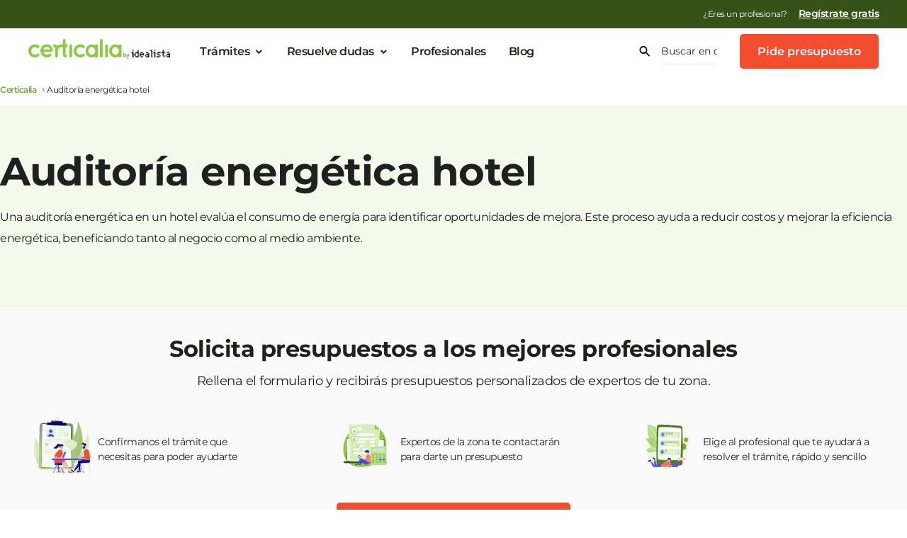

--- FILE ---
content_type: text/html; charset=UTF-8
request_url: https://www.certicalia.com/auditoria-energetica-hotel
body_size: 89202
content:
<!DOCTYPE html>
<html lang="es">
<head><style>img.lazy{min-height:1px}</style><link href="https://assets.certicalia.com/wp-content/plugins/w3-total-cache/pub/js/lazyload.min.js.gzip" as="script">
    <script>
    var dataLayer = [];
</script>


<!-- Google Tag Manager V5 -->

<script data-cookieconsent="ignore">
    (function (w, d, s, l, i) {
        w[l] = w[l] || [];
        w[l].push({
            'gtm.start':
                new Date().getTime(), event: 'gtm.js'
        });
        var f = d.getElementsByTagName(s)[0],
            j = d.createElement(s), dl = l != 'dataLayer' ? '&l=' + l : '';
        j.async = true;
        j.src =
            'https://www.googletagmanager.com/gtm.js?id=' + i + dl;
        f.parentNode.insertBefore(j, f);
    })(window, document, 'script', 'dataLayer', 'GTM-NFRT8GP');</script>
<!-- End Google Tag Manager -->

<!-- TrustBox script -->
<script type="text/javascript" src="//widget.trustpilot.com/bootstrap/v5/tp.widget.bootstrap.min.js" async></script>
<!-- End TrustBox script -->
    <meta charset="UTF-8"/>
    <link rel="shortcut icon" href="https://cdn.certicalia.com/bundles/app/favicon.ico?20180105095509"/>
    <meta name="viewport" content="width=device-width, minimum-scale=1.0, maximum-scale=1.0"/>
    <meta name="google-site-verification" content="OMoTjhMbPdppRhiU469rU0E20731xPW5lhuV9gegcow"/>
    <!-- Chrome, Firefox OS y Opera -->
    <meta name="theme-color" content="#b1de64"/>
    <!-- Windows Phone -->
    <meta name="msapplication-navbutton-color" content="#b1de64"/>
    <link rel="preconnect" href="https://assets.certicalia.com">
    <link rel="dns-prefetch" href="https://fonts.gstatic.com">
                <title>Auditoría energética hotel qué es y cómo solicitarla - Certicalia</title>
    
<!-- Optimización para motores de búsqueda de Rank Math -  https://rankmath.com/ -->
<meta name="description" content="Infórmate sobre el trámite y pide presupuestos ahora. Contacta con los mejores profesionales especialistas en Auditoría energética hotel"/>
<meta name="robots" content="follow, index"/>
<link rel="canonical" href="https://www.certicalia.com/auditoria-energetica-hotel" />
<meta property="og:locale" content="es_ES" />
<meta property="og:type" content="article" />
<meta property="og:title" content="Auditoría energética hotel qué es y cómo solicitarla - Certicalia" />
<meta property="og:description" content="Infórmate sobre el trámite y pide presupuestos ahora. Contacta con los mejores profesionales especialistas en Auditoría energética hotel" />
<meta property="og:url" content="https://www.certicalia.com/auditoria-energetica-hotel" />
<meta property="og:site_name" content="Certicalia | Soluciona todos tus trámites y gestiones" />
<meta property="article:publisher" content="https://www.facebook.com/certicalia" />
<meta property="og:updated_time" content="2025-08-29T09:58:57+02:00" />
<meta name="twitter:card" content="summary_large_image" />
<meta name="twitter:title" content="Auditoría energética hotel qué es y cómo solicitarla - Certicalia" />
<meta name="twitter:description" content="Infórmate sobre el trámite y pide presupuestos ahora. Contacta con los mejores profesionales especialistas en Auditoría energética hotel" />
<meta name="twitter:site" content="@Certicalia" />
<meta name="twitter:creator" content="@Certicalia" />
<!-- /Plugin Rank Math WordPress SEO -->

<link rel='dns-prefetch' href='//cdn.jsdelivr.net' />
<link rel='dns-prefetch' href='//maxcdn.bootstrapcdn.com' />
<link rel='dns-prefetch' href='//assets.certicalia.com' />
<link rel="alternate" title="oEmbed (JSON)" type="application/json+oembed" href="https://www.certicalia.com/wp-json/oembed/1.0/embed?url=https%3A%2F%2Fwww.certicalia.com%2Fpdp%2Fwp-lead-service-pdp" />
<link rel="alternate" title="oEmbed (XML)" type="text/xml+oembed" href="https://www.certicalia.com/wp-json/oembed/1.0/embed?url=https%3A%2F%2Fwww.certicalia.com%2Fpdp%2Fwp-lead-service-pdp&#038;format=xml" />
<style id='wp-img-auto-sizes-contain-inline-css' type='text/css'>
img:is([sizes=auto i],[sizes^="auto," i]){contain-intrinsic-size:3000px 1500px}
/*# sourceURL=wp-img-auto-sizes-contain-inline-css */
</style>
<link rel='stylesheet' id='dashicons-css' href='https://assets.certicalia.com/wp-includes/css/dashicons.min.css.gzip?ver=6.9' type='text/css' media='all' />
<link rel='stylesheet' id='post-views-counter-frontend-css' href='https://assets.certicalia.com/wp-content/plugins/post-views-counter/css/frontend.min.css.gzip?ver=1.5.8' type='text/css' media='all' />
<style id='classic-theme-styles-inline-css' type='text/css'>
/*! This file is auto-generated */
.wp-block-button__link{color:#fff;background-color:#32373c;border-radius:9999px;box-shadow:none;text-decoration:none;padding:calc(.667em + 2px) calc(1.333em + 2px);font-size:1.125em}.wp-block-file__button{background:#32373c;color:#fff;text-decoration:none}
/*# sourceURL=https://assets.certicalia.com/wp-includes/css/classic-themes.min.css.gzip */
</style>
<link rel='stylesheet' id='blog-category-block-css-css' href='https://assets.certicalia.com/wp-content/plugins/blog-category-block/assets/blog-category-block.css.gzip?ver=1.0' type='text/css' media='all' />
<link rel='stylesheet' id='quiz-maker-css' href='https://assets.certicalia.com/wp-content/plugins/quiz-maker/public/css/quiz-maker-public.css.gzip?ver=6.7.0.83' type='text/css' media='all' />
<link rel='stylesheet' id='footer-css' href='https://assets.certicalia.com/wp-content/themes/certicalia/assets/css/foundation/v1/sections/footer.css.gzip?ver=a07b163' type='text/css' media='all' />
<link rel='stylesheet' id='elementor-css' href='https://assets.certicalia.com/wp-content/themes/certicalia/assets/css/foundation/v1/templates/pagina-certicalia-v2.css.gzip?ver=a07b163' type='text/css' media='all' />
<link rel='stylesheet' id='foundation-style-css' href='https://assets.certicalia.com/wp-content/themes/certicalia/assets/css/foundation/v1/styles.css.gzip?ver=a07b163' type='text/css' media='all' />
<link rel='stylesheet' id='style-css' href='https://assets.certicalia.com/wp-content/themes/certicalia/style.css.gzip?ver=a07b163' type='text/css' media='all' />
<link rel='stylesheet' id='otf-css' href='https://assets.certicalia.com/wp-content/themes/certicalia/assets/css/certicalia-v2/otf.css.gzip?ver=a07b163' type='text/css' media='all' />
<link rel='stylesheet' id='certicalia-font-css' href='https://assets.certicalia.com/wp-content/uploads/elementor/custom-icons/certicalia-v2/css/certicalia-v2.css.gzip?ver=a07b163' type='text/css' media='all' />
<link rel='stylesheet' id='elementor-icons-certicalia-v3-css-css' href='https://assets.certicalia.com/wp-content/uploads/elementor/custom-icons/certicalia-v3-2/css/certicalia-v3.css?ver=a07b163' type='text/css' media='all' />
<link rel='stylesheet' id='elementor-icons-certicalia-v5-css-css' href='https://assets.certicalia.com/wp-content/uploads/elementor/custom-icons/certicalia-v5/css/certicalia-v5.css?ver=a07b163' type='text/css' media='all' />
<link rel='stylesheet' id='elementor-icons-css' href='https://assets.certicalia.com/wp-content/plugins/elementor/assets/lib/eicons/css/elementor-icons.min.css.gzip?ver=5.44.0' type='text/css' media='all' />
<link rel='stylesheet' id='elementor-frontend-css' href='https://assets.certicalia.com/wp-content/plugins/elementor/assets/css/frontend.min.css.gzip?ver=3.33.2' type='text/css' media='all' />
<style id='elementor-frontend-inline-css' type='text/css'>
.elementor-kit-4934{--e-global-color-primary:#8CC842;--e-global-color-secondary:#2A9AF1;--e-global-color-text:#444444;--e-global-color-accent:#FF6600;--e-global-color-779e0149:#E7F9D1;--e-global-color-45f79532:#FFC78D;--e-global-color-3990ff17:#FF842B;--e-global-color-342677b8:#D14000;--e-global-color-b41c77f:#FFFFFF;--e-global-color-38ff8f8:#FAFAFA;--e-global-color-c5ed93c:#20201F;--e-global-color-051eee3:#FFFFFF;--e-global-color-712ebf6:#F79482;--e-global-color-c6e5ea8:#F57158;--e-global-color-6d14e97:#D92E0D;--e-global-color-a747381:#F24D2E;--e-global-color-cc3fba0:#BADE8E;--e-global-color-6f41860:#A3D368;--e-global-color-e5fc8a8:#71A530;--e-global-color-d95936a:#8CC842;--e-global-color-8ca18f6:#455AE0;--e-global-color-0e12b6b:#99A4EE;--e-global-color-533885a:#EDEFFC;--e-global-color-2d32b0e:#F1F2FD;--e-global-color-d6bb5f5:#E6D90A;--e-global-color-1c9a91c:#F6EB36;--e-global-color-4d6e4d0:#F8EF5E;--e-global-color-22c592e:#FAF386;--e-global-color-ad21702:#FAFDF7;--e-global-color-befd26c:#D9EDC0;--e-global-color-f1f033c:#B2DA81;--e-global-color-ca402d0:#5E8928;--e-global-color-5cc17cc:#2F4514;--e-global-color-451f31a:#FFF7F5;--e-global-color-5060969:#FFCFC2;--e-global-color-5a73649:#FF9E86;--e-global-color-8837010:#DB2C00;--e-global-color-4fbd353:#6D1600;--e-global-color-949f84a:#FFFCF5;--e-global-color-c0f2cc3:#FEEAAE;--e-global-color-94e9dd8:#FDD55D;--e-global-color-06cf88a:#AE8302;--e-global-color-709623f:#574101;--e-global-color-567182e:#F5F9FE;--e-global-color-f1b263a:#CEE0FC;--e-global-color-64e2ad8:#9DC0FA;--e-global-color-541c398:#0C5DE0;--e-global-color-4955b2f:#062F70;--e-global-color-a03d6dd:#FAFAFA;--e-global-color-f73875c:#ECECEB;--e-global-color-f14a0d4:#D8D9D7;--e-global-color-8c68eb1:#C5C5C4;--e-global-color-ddfcd14:#B1B2B0;--e-global-color-93853b8:#3F403E;--e-global-color-e8153d4:#5F605D;--e-global-color-b08e8b9:#7F807C;--e-global-color-c3fda53:#9E9F9C;--e-global-color-14ed66c:#FEF7F6;--e-global-color-4dd3a5c:#FCDBD5;--e-global-color-52c43ad:#FAB8AB;--e-global-color-5c7f508:#360B03;--e-global-color-b901b76:#6C1707;--e-global-color-0278a7c:#A3220A;--e-global-color-8647f67:#FAFDF7;--e-global-color-8346460:#F3F9EB;--e-global-color-ee9a21d:#D1E9B3;--e-global-color-3c6f50a:#1C290C;--e-global-color-b6b0e0c:#385218;--e-global-color-96d15a3:#547C24;--e-global-color-f1f30c6:#FBFCFE;--e-global-color-f70e50c:#F8F9FE;--e-global-color-dc1639b:#F4F5FD;--e-global-color-ffd33da:#1C2FA8;--e-global-color-a276a50:#0E1754;--e-global-color-e1bd077:#FFFEF5;--e-global-color-cd494b1:#FDFBD7;--e-global-color-cbca81c:#FBF7AF;--e-global-color-6b7c62d:#ACA308;--e-global-color-eb529a9:#736D05;--e-global-color-725131e:#393603;--e-global-typography-primary-font-family:"Montserrat";--e-global-typography-primary-font-weight:500;--e-global-typography-primary-line-height:1.5em;--e-global-typography-secondary-font-family:"Montserrat";--e-global-typography-secondary-font-weight:400;--e-global-typography-secondary-line-height:1.5em;--e-global-typography-text-font-family:"Montserrat";--e-global-typography-text-font-weight:400;--e-global-typography-text-line-height:1.5em;--e-global-typography-accent-font-family:"Montserrat";--e-global-typography-accent-font-weight:500;--e-global-typography-accent-line-height:1.5em;--e-global-typography-993f383-font-size:14px;--e-global-typography-993f383-font-weight:400;--e-global-typography-993f383-line-height:1.4em;--e-global-typography-5245d23-font-weight:500;--e-global-typography-5245d23-font-style:normal;--e-global-typography-5245d23-text-decoration:underline;--e-global-typography-5245d23-line-height:1.4em;--e-global-typography-49b152c-font-size:14px;--e-global-typography-49b152c-font-weight:600;--e-global-typography-49b152c-line-height:1.4em;--e-global-typography-5d21b9a-font-family:"Montserrat";--e-global-typography-5d21b9a-font-size:56px;--e-global-typography-5d21b9a-font-weight:700;--e-global-typography-5d21b9a-line-height:1.2em;--e-global-typography-5d21b9a-letter-spacing:-0.5px;--e-global-typography-8c36068-font-family:"Montserrat";--e-global-typography-8c36068-font-size:32px;--e-global-typography-8c36068-font-weight:500;--e-global-typography-8c36068-line-height:1.2em;--e-global-typography-fa1d6aa-font-family:"Montserrat";--e-global-typography-fa1d6aa-font-size:18px;--e-global-typography-fa1d6aa-font-weight:500;--e-global-typography-fa1d6aa-line-height:1.2em;--e-global-typography-7dd707d-font-size:18px;--e-global-typography-7dd707d-font-weight:500;--e-global-typography-7dd707d-line-height:1.5em;--e-global-typography-7dd707d-letter-spacing:0px;--e-global-typography-d57194a-font-size:36px;--e-global-typography-d57194a-font-weight:700;--e-global-typography-d57194a-line-height:1.4em;--e-global-typography-d57194a-letter-spacing:-0.5px;--e-global-typography-3a26f06-font-size:20px;--e-global-typography-3a26f06-font-weight:400;--e-global-typography-3a26f06-line-height:1.4em;--e-global-typography-3a26f06-letter-spacing:-0.5px;--e-global-typography-0f3db6a-font-size:16px;--e-global-typography-0f3db6a-font-weight:600;--e-global-typography-0f3db6a-letter-spacing:-0.5px;--e-global-typography-4b4fb92-font-size:28px;--e-global-typography-4b4fb92-font-weight:600;--e-global-typography-4b4fb92-letter-spacing:-0.5px;--e-global-typography-16e9001-font-size:14px;--e-global-typography-16e9001-font-weight:400;--e-global-typography-16e9001-line-height:1em;--e-global-typography-16e9001-letter-spacing:-0.5px;--e-global-typography-e6ceb72-font-size:19px;--e-global-typography-e6ceb72-font-weight:400;--e-global-typography-e6ceb72-line-height:1.4em;--e-global-typography-e6ceb72-letter-spacing:-0.5px;--e-global-typography-08523d2-font-size:74px;--e-global-typography-08523d2-font-weight:700;--e-global-typography-08523d2-line-height:1.2em;--e-global-typography-175b44d-font-size:62px;--e-global-typography-175b44d-font-weight:700;--e-global-typography-175b44d-line-height:1.2em;--e-global-typography-69ad396-font-size:60px;--e-global-typography-69ad396-font-weight:700;--e-global-typography-69ad396-line-height:1.2em;--e-global-typography-33266c9-font-size:60px;--e-global-typography-33266c9-font-weight:500;--e-global-typography-33266c9-line-height:1.2em;--e-global-typography-6142a79-font-size:54px;--e-global-typography-6142a79-font-weight:700;--e-global-typography-6142a79-line-height:1.2em;--e-global-typography-d325e43-font-size:54px;--e-global-typography-d325e43-font-weight:500;--e-global-typography-d325e43-line-height:1.2em;--e-global-typography-8f859c7-font-size:48px;--e-global-typography-8f859c7-font-weight:700;--e-global-typography-8f859c7-line-height:1.2em;--e-global-typography-606cee7-font-size:48px;--e-global-typography-606cee7-font-weight:500;--e-global-typography-606cee7-line-height:1.2em;--e-global-typography-6a1c5d0-font-size:42px;--e-global-typography-6a1c5d0-font-weight:700;--e-global-typography-6a1c5d0-line-height:1.2em;--e-global-typography-b1e5497-font-size:42px;--e-global-typography-b1e5497-font-weight:500;--e-global-typography-b1e5497-line-height:1.2em;--e-global-typography-fb455c4-font-size:36px;--e-global-typography-fb455c4-font-weight:700;--e-global-typography-fb455c4-line-height:1.2em;--e-global-typography-d4df573-font-size:32px;--e-global-typography-d4df573-font-weight:600;--e-global-typography-d4df573-line-height:1.2em;--e-global-typography-4463405-font-size:28px;--e-global-typography-4463405-line-height:1.2em;--e-global-typography-adc508d-font-size:24px;--e-global-typography-adc508d-font-weight:600;--e-global-typography-adc508d-line-height:1.2em;--e-global-typography-8db84ac-font-size:20px;--e-global-typography-8db84ac-font-weight:700;--e-global-typography-8db84ac-text-decoration:none;--e-global-typography-8db84ac-line-height:1.2em;--e-global-typography-e8063b9-font-size:20px;--e-global-typography-e8063b9-font-weight:400;--e-global-typography-e8063b9-text-decoration:none;--e-global-typography-e8063b9-line-height:1.2em;--e-global-typography-2e34749-font-size:18px;--e-global-typography-2e34749-line-height:1.2em;--e-global-typography-ce6dbae-font-size:16px;--e-global-typography-ce6dbae-font-weight:700;--e-global-typography-ce6dbae-text-decoration:none;--e-global-typography-d9969d8-font-size:16px;--e-global-typography-d9969d8-font-weight:400;--e-global-typography-d9969d8-text-decoration:none;--e-global-typography-d9969d8-line-height:1.4em;--e-global-typography-1ffd69f-font-size:14px;--e-global-typography-1ffd69f-font-weight:400;--e-global-typography-1ffd69f-line-height:1.2em;--e-global-typography-df68323-font-size:12px;--e-global-typography-df68323-font-weight:400;--e-global-typography-df68323-line-height:1.4em;--e-global-typography-fbeb347-font-size:10px;--e-global-typography-fbeb347-line-height:1.2em;--e-global-typography-a955fb2-font-size:14px;--e-global-typography-a955fb2-font-weight:600;--e-global-typography-a955fb2-text-decoration:none;--e-global-typography-a955fb2-line-height:1.2em;--e-global-typography-c2120ed-font-size:54px;--e-global-typography-c2120ed-font-weight:700;--e-global-typography-c2120ed-line-height:1.2em;--e-global-typography-b7d6b94-font-size:42px;--e-global-typography-b7d6b94-font-weight:700;--e-global-typography-b7d6b94-line-height:1.2em;--e-global-typography-d0dff54-font-size:36px;--e-global-typography-d0dff54-font-weight:700;--e-global-typography-d0dff54-line-height:1.2em;--e-global-typography-b33915a-font-size:32px;--e-global-typography-b33915a-font-weight:700;--e-global-typography-b33915a-line-height:1.2em;--e-global-typography-8b54e21-font-size:24px;--e-global-typography-8b54e21-font-weight:700;--e-global-typography-8b54e21-line-height:1.2em;--e-global-typography-633df5f-font-size:18px;--e-global-typography-633df5f-font-weight:600;--e-global-typography-1f0a52e-font-size:16px;--e-global-typography-1f0a52e-font-weight:600;--e-global-typography-1f0a52e-line-height:1.4em;--e-global-typography-b0df2d9-font-size:14px;--e-global-typography-b0df2d9-font-weight:600;color:var( --e-global-color-c5ed93c );font-family:var( --e-global-typography-text-font-family ), Sans-serif;font-weight:var( --e-global-typography-text-font-weight );line-height:var( --e-global-typography-text-line-height );}.elementor-kit-4934 button,.elementor-kit-4934 input[type="button"],.elementor-kit-4934 input[type="submit"],.elementor-kit-4934 .elementor-button{background-color:#F24D2E;font-size:var( --e-global-typography-d9969d8-font-size );font-weight:var( --e-global-typography-d9969d8-font-weight );text-decoration:var( --e-global-typography-d9969d8-text-decoration );line-height:var( --e-global-typography-d9969d8-line-height );color:var( --e-global-color-b41c77f );}.elementor-kit-4934 button:hover,.elementor-kit-4934 button:focus,.elementor-kit-4934 input[type="button"]:hover,.elementor-kit-4934 input[type="button"]:focus,.elementor-kit-4934 input[type="submit"]:hover,.elementor-kit-4934 input[type="submit"]:focus,.elementor-kit-4934 .elementor-button:hover,.elementor-kit-4934 .elementor-button:focus{background-color:var( --e-global-color-6d14e97 );color:#FFFFFF;}.elementor-kit-4934 e-page-transition{background-color:#FFBC7D;}.elementor-kit-4934 p{margin-block-end:1.4em;}.elementor-kit-4934 a{color:var( --e-global-color-96d15a3 );font-size:16px;font-weight:600;line-height:1.4em;letter-spacing:-0.5px;}.elementor-kit-4934 a:hover{color:var( --e-global-color-96d15a3 );font-size:16px;font-weight:600;text-decoration:underline;line-height:1.4em;letter-spacing:-0.5px;}.elementor-kit-4934 h1{font-size:54px;font-weight:700;}.elementor-kit-4934 h2{font-size:42px;font-weight:700;}.elementor-kit-4934 h3{font-size:36px;font-weight:500;line-height:1.4em;}.elementor-kit-4934 h5{font-size:18px;font-weight:600;line-height:1.4em;}.elementor-kit-4934 label{font-family:"Montserrat", Sans-serif;}.elementor-kit-4934 input:not([type="button"]):not([type="submit"]),.elementor-kit-4934 textarea,.elementor-kit-4934 .elementor-field-textual{font-family:"Montserrat", Sans-serif;}.elementor-section.elementor-section-boxed > .elementor-container{max-width:1140px;}.e-con{--container-max-width:1140px;}.elementor-widget:not(:last-child){margin-block-end:20px;}.elementor-element{--widgets-spacing:20px 20px;--widgets-spacing-row:20px;--widgets-spacing-column:20px;}{}h1.entry-title{display:var(--page-title-display);}@media(max-width:1024px){.elementor-kit-4934{--e-global-typography-5d21b9a-font-size:42px;--e-global-typography-8c36068-font-size:26px;--e-global-typography-d57194a-font-size:24px;--e-global-typography-3a26f06-font-size:16px;--e-global-typography-4b4fb92-font-size:20px;line-height:var( --e-global-typography-text-line-height );}.elementor-kit-4934 button,.elementor-kit-4934 input[type="button"],.elementor-kit-4934 input[type="submit"],.elementor-kit-4934 .elementor-button{font-size:var( --e-global-typography-d9969d8-font-size );line-height:var( --e-global-typography-d9969d8-line-height );}.elementor-section.elementor-section-boxed > .elementor-container{max-width:1024px;}.e-con{--container-max-width:1024px;}}@media(max-width:767px){.elementor-kit-4934{--e-global-typography-5d21b9a-font-size:32px;--e-global-typography-8c36068-font-size:20px;--e-global-typography-fa1d6aa-font-size:16px;--e-global-typography-d57194a-font-size:32px;--e-global-typography-d57194a-line-height:1.2em;--e-global-typography-4b4fb92-font-size:24px;--e-global-typography-08523d2-font-size:54px;--e-global-typography-175b44d-font-size:32px;--e-global-typography-69ad396-font-size:42px;--e-global-typography-33266c9-font-size:42px;--e-global-typography-6142a79-font-size:36px;--e-global-typography-d325e43-font-size:36px;--e-global-typography-8f859c7-font-size:32px;--e-global-typography-606cee7-font-size:32px;--e-global-typography-6a1c5d0-font-size:24px;--e-global-typography-b1e5497-font-size:24px;--e-global-typography-fb455c4-font-size:24px;--e-global-typography-d4df573-font-size:20px;--e-global-typography-4463405-font-size:18px;--e-global-typography-8db84ac-font-size:18px;--e-global-typography-8db84ac-line-height:1.4em;--e-global-typography-e8063b9-font-size:18px;--e-global-typography-e8063b9-line-height:1.4em;--e-global-typography-c2120ed-font-size:32px;--e-global-typography-b7d6b94-font-size:28px;--e-global-typography-d0dff54-font-size:24px;--e-global-typography-b33915a-font-size:24px;--e-global-typography-8b54e21-font-size:20px;--e-global-typography-633df5f-font-size:18px;--e-global-typography-1f0a52e-font-size:16px;line-height:var( --e-global-typography-text-line-height );}.elementor-kit-4934 h1{font-size:32px;}.elementor-kit-4934 h2{font-size:28px;}.elementor-kit-4934 button,.elementor-kit-4934 input[type="button"],.elementor-kit-4934 input[type="submit"],.elementor-kit-4934 .elementor-button{font-size:var( --e-global-typography-d9969d8-font-size );line-height:var( --e-global-typography-d9969d8-line-height );}.elementor-section.elementor-section-boxed > .elementor-container{max-width:767px;}.e-con{--container-max-width:767px;}}
.elementor-26581 .elementor-element.elementor-element-0c7d540{padding:0px 0px 0px 0px;}.elementor-26581 .elementor-element.elementor-element-603e047:not(.elementor-motion-effects-element-type-background), .elementor-26581 .elementor-element.elementor-element-603e047 > .elementor-motion-effects-container > .elementor-motion-effects-layer{background-color:#F3F9EB;}.elementor-26581 .elementor-element.elementor-element-603e047{transition:background 0.3s, border 0.3s, border-radius 0.3s, box-shadow 0.3s;}.elementor-26581 .elementor-element.elementor-element-603e047 > .elementor-background-overlay{transition:background 0.3s, border-radius 0.3s, opacity 0.3s;}.elementor-26581 .elementor-element.elementor-element-6d6eb8c:not(.elementor-motion-effects-element-type-background), .elementor-26581 .elementor-element.elementor-element-6d6eb8c > .elementor-motion-effects-container > .elementor-motion-effects-layer{background-color:#F3F9EB;}.elementor-26581 .elementor-element.elementor-element-6d6eb8c{transition:background 0.3s, border 0.3s, border-radius 0.3s, box-shadow 0.3s;}.elementor-26581 .elementor-element.elementor-element-6d6eb8c > .elementor-background-overlay{transition:background 0.3s, border-radius 0.3s, opacity 0.3s;}@media(max-width:767px){.elementor-26581 .elementor-element.elementor-element-0c7d540{padding:0px 0px 15px 0px;}}
/*# sourceURL=elementor-frontend-inline-css */
</style>
<link rel='stylesheet' id='elementor-gf-local-montserrat-css' href='https://assets.certicalia.com/wp-content/uploads/elementor/google-fonts/css/montserrat.css.gzip?ver=1742457370' type='text/css' media='all' />
<script type="text/javascript" data-cookieconsent="ignore" src="https://cdn.jsdelivr.net/npm/whatwg-fetch@3.2.0/dist/fetch.umd.min.js?ver=a07b163" id="fetch-polyfill-js"></script>
<script type="text/javascript" data-cookieconsent="ignore" src="https://assets.certicalia.com/wp-content/themes/certicalia/assets/js/certicalia.js.gzip?ver=a07b163" id="certicalia-js"></script>
<script type="text/javascript" data-cookieconsent="ignore" src="https://assets.certicalia.com/wp-includes/js/jquery/jquery.min.js.gzip?ver=3.7.1" id="jquery-core-js"></script>
<script type="text/javascript" data-cookieconsent="ignore" src="//maxcdn.bootstrapcdn.com/bootstrap/3.3.2/js/bootstrap.min.js?ver=a07b163" id="jquery-modal-js"></script>
<script type="text/javascript" src="https://assets.certicalia.com/wp-content/themes/certicalia/assets/js/modal-v2.js.gzip?ver=a07b163" id="modalv2-js"></script>
<link rel="https://api.w.org/" href="https://www.certicalia.com/wp-json/" /><link rel="alternate" title="JSON" type="application/json" href="https://www.certicalia.com/wp-json/wp/v2/pdp_cpt/26581" /><link rel="EditURI" type="application/rsd+xml" title="RSD" href="https://www.certicalia.com/xmlrpc.php?rsd" />
<meta name="generator" content="WordPress 6.9" />
<link rel='shortlink' href='https://www.certicalia.com/?p=26581' />
<style>﻿@font-face{font-family:"certicalia-v5";src:url("https://assets.certicalia.com/wp-content/uploads/elementor/custom-icons/certicalia-v5/font/certicalia-v5.eot?79422820");src:url("https://assets.certicalia.com/wp-content/uploads/elementor/custom-icons/certicalia-v5/font/certicalia-v5.eot?79422820#iefix") format("embedded-opentype"),url("https://assets.certicalia.com/wp-content/uploads/elementor/custom-icons/certicalia-v5/font/certicalia-v5.woff2?79422820") format("woff2"),url("https://assets.certicalia.com/wp-content/uploads/elementor/custom-icons/certicalia-v5/font/certicalia-v5.woff?79422820") format("woff"),url("https://assets.certicalia.com/wp-content/uploads/elementor/custom-icons/certicalia-v5/font/certicalia-v5.ttf?79422820") format("truetype"),url("https://assets.certicalia.com/wp-content/uploads/elementor/custom-icons/certicalia-v5/font/certicalia-v5.svg?79422820#certicalia-v5") format("svg");font-weight:normal;font-style:normal}[class^=icon-]:before,[class*=" icon-"]:before{font-family:"certicalia-v5";font-style:normal;font-weight:normal;speak:never;display:inline-block;text-decoration:inherit;width:1em;margin-right:.2em;text-align:center;font-variant:normal;text-transform:none;line-height:1em;margin-left:.2em;-webkit-font-smoothing:antialiased;-moz-osx-font-smoothing:grayscale}.icon-check:before{content:""}.icon-assessment:before{content:""}.icon-chevron-left:before{content:""}.icon-chevron-down:before{content:""}.icon-chevron-up:before{content:""}.icon-arrow-right:before{content:""}.icon-arrow-left:before{content:""}.icon-close:before{content:""}.icon-currency-eur:before{content:""}.icon-map-marker:before{content:""}.icon-calendar-month:before{content:""}.icon-plus:before{content:""}.icon-star-outline:before{content:""}.icon-star:before{content:""}.icon-star-half-full:before{content:""}.icon-account-outline:before{content:""}.icon-checkbox-marked-circle-outline:before{content:""}.icon-menu:before{content:""}.icon-star-circle:before{content:""}.icon-eficiencia-energetica:before{content:""}.icon-edificio:before{content:""}.icon-vivienda:before{content:""}.icon-search:before{content:""}.icon-square-edit-outline:before{content:""}.icon-account-check-outline:before{content:""}.icon-heart-empty:before{content:""}.icon-forward:before{content:""}.icon-ok:before{content:""}.icon-chevron-right:before{content:""}.icon-clock:before{content:""}.icon-error:before{content:""}.icon-directions_walk:before{content:""}.icon-euro:before{content:""}.icon-datosinmueble:before{content:""}.icon-registro:before{content:""}.icon-back:before{content:""}.icon-assignment:before{content:""}.icon-verified_user:before{content:""}.icon-account_box:before{content:""}.icon-terrenos:before{content:""}.icon-gestion-ambiental:before{content:""}.icon-vehiculos:before{content:""}.icon-ahorro-energetico:before{content:""}.icon-medio-rural:before{content:""}.icon-realizacioninforme:before{content:""}.icon-ok-circled2:before{content:""}.icon-paper-money:before{content:""}.icon-donacion:before{content:""}.icon-icon-link-detail:before{content:""}.icon-funnel:before{content:""}.icon-phone:before{content:""}.icon-arrow-up-down:before{content:""}.icon-users:before{content:""}.icon-car-side:before{content:""}.icon-badge-check:before{content:""}.icon-angle-double-right:before{content:""}.icon-instagram:before{content:""}.icon-right-circled2:before{content:""}.icon-left-circled2:before{content:""}.icon-whatsapp:before{content:""}.icon-telegram:before{content:""}/*# sourceMappingURL=certicalia-v5.css.map */
</style><style>﻿div.select-province-box{display:flex;flex-direction:row;gap:16px;align-items:center}div.elementor-container{margin-bottom:0px;margin-top:0px}select.selector-province-options-box{width:250px;height:48px;flex-shrink:0;font-family:Montserrat;font-size:14px;background-color:#fff;border:1px solid #d8d9d7;color:#20201f;padding-left:16px;border-radius:4px;outline:none}select.selector-province-options-box:focus{border:1px solid #8cc842}select.selector-locality-options-box{width:250px;height:48px;flex-shrink:0;font-family:Montserrat;font-size:14px;background-color:#fff;border:1px solid #d8d9d7;color:#20201f;padding-left:16px;border-radius:4px;outline:none}select.selector-locality-options-box:focus{border:1px solid #8cc842}div.select-province-box-title{color:#20201f;text-align:center;font-family:Montserrat;font-size:16px;font-style:normal;font-weight:500;line-height:24px;letter-spacing:-0.1px}div.spinner{width:36px;height:36px;border:5px solid transparent;border-radius:50%;border-left-color:#547c24;animation:spin .7s linear infinite}@keyframes spin{0%{transform:rotate(0deg)}100%{transform:rotate(360deg)}}@media(max-width: 480px){div.select-province-box-title{font-size:16px}div.select-province-box{padding-top:0px;padding-bottom:0px}div.selects-container{display:flex;gap:10px;flex-direction:column;width:100%}select.selector-province-options-box{max-width:100%;width:100%;padding-left:4px}select.selector-locality-options-box{max-width:100%;width:100%;padding-left:4px}div.select-province-box{flex-direction:column}}div.servicios-video-block{margin-block:60px}h2.service-video-box-title-cee{font-size:40px;font-family:Montserrat;text-align:center;font-weight:700;padding-inline:200px;padding-bottom:8px;line-height:130%}h2.service-video-box-title-ch{font-size:40px;font-family:Montserrat;text-align:center;font-weight:700;padding-inline:200px;padding-bottom:8px;line-height:130%}div.service-video-box-subtitle{color:#2d2d2d;text-align:center;padding-inline:220px;font-size:16px;font-family:Montserrat;font-style:normal;font-weight:400}div.service-video-box-content{display:flex;flex-direction:row;gap:100px}div.service-video-box-text-column{float:left;padding-top:40px;width:40%}div.service-video-box-video-column{float:right;padding-top:40px;width:60%}div.service-video-box-text-column-description{padding-top:42px}div.service-video-box-text-column-description-title{font-size:16px;font-weight:700}div.service-video-box-text-column-description-text{font-size:16px}h3.service-video-box-text-column-title{color:#2d2d2d;font-size:24px;font-family:Montserrat;font-style:normal;font-weight:700;line-height:130%}div.service-video-box-text-column-description-text-block{display:flex;flex-direction:column}div.service-video-box-element{display:flex;flex-direction:row;gap:32px;padding-bottom:22px}div.service-video-box-content-ch{padding-top:32px;display:flex;flex-direction:row;justify-content:center;gap:32px}div.service-video-box-image-ch{text-align:center}@media(max-width: 480px){div.service-video-box-element{gap:16px}h2.service-video-box-title-cee{font-size:24px;font-family:Montserrat;padding-top:40px;text-align:center;font-weight:700;padding-inline:0px;padding-bottom:40px;line-height:130%}h2.service-video-box-title-ch{font-size:24px;font-family:Montserrat;padding-top:40px;text-align:center;font-weight:700;padding-inline:0px;padding-bottom:8px;line-height:130%}div.service-video-box-subtitle{color:#2d2d2d;text-align:center;padding-inline:0px;font-size:16px;font-family:Montserrat;font-style:normal;font-weight:400}div.service-video-box-text-column{float:left;padding-top:40px;width:100%}div.service-video-box-content{display:flex;flex-direction:column;gap:10px}div.service-video-box-video-column{float:right;padding-top:0px;width:100%}div.service-video-box-video-column>iframe{height:200px}div.service-video-box-content-ch{flex-direction:column}div.servicios-video-block{margin-top:0;margin-bottom:40px}}div.located-lead-info-block{display:flex;flex-direction:row;align-items:flex-start;padding-top:60px;padding-bottom:60px}div.located-lead-info-column-right{background-color:#f3f9eb;padding:32px 40px 32px 40px;min-width:600px;max-width:600px}div.located-lead-info-column-left{padding-right:100px}.hidden{display:none}h2.located-lead-info-column-left-title{color:#2d2d2d;font-family:Montserrat;font-size:32px;font-style:normal;font-weight:700;line-height:130%;padding-bottom:40px}div.located-lead-info-column-left-text{color:#000;font-family:Montserrat;font-size:16px;font-style:normal;font-weight:400;line-height:150%;padding-bottom:40px}div.located-lead-info-column-left-text>h2{color:#2d2d2d;font-family:Montserrat;font-size:32px;font-style:normal;font-weight:700;line-height:130%;padding-bottom:40px}div.located-lead-info-column-right-prices{display:flex;flex-direction:row;justify-content:space-between}div.located-lead-info-price-block{text-align:center;padding-top:32px}div.located-lead-info-price-block-high{text-align:center;padding-top:14px}div.price{color:#547c24;font-family:Montserrat;font-size:32px;font-style:normal;font-weight:700;line-height:110%;padding-bottom:16px}div.price-high{color:#547c24;font-family:Montserrat;font-size:48px;font-style:normal;font-weight:700;line-height:110%;padding-bottom:16px}div.price-title{color:#20201f;text-align:center;font-family:Montserrat;font-size:16px;font-style:normal;font-weight:700;line-height:120%}div.price-sub-title{color:#20201f;font-family:Montserrat;font-size:16px;font-style:normal;font-weight:400;line-height:120%}a.located-lead-info-column-left-button{display:flex;width:389px;padding:14px 16px;justify-content:center;align-items:center;gap:10px;flex:1 0 0;border-radius:4px;border:1px solid #f24d2e;background-color:#fff;color:#f24d2e;font-family:Montserrat;font-size:14px;font-style:normal;font-weight:700;line-height:normal;text-transform:uppercase}a.located-lead-info-column-left-button:hover{border:1px solid #fff;background-color:#f24d2e;color:#fff;text-decoration:none;font-weight:700;font-size:14px}h3.located-lead-info-column-right-title{color:#20201f;text-align:center;font-family:Montserrat;font-size:20px;font-style:normal;font-weight:700;line-height:135%;padding-bottom:24px}div.located-lead-info-column-right-text{color:#20201f;font-family:Montserrat;font-size:16px;font-style:normal;font-weight:400;line-height:150%;padding-bottom:8px}div.located-lead-info-column-right-sub-title{color:#20201f;font-family:Montserrat;font-size:16px;font-style:normal;font-weight:700;line-height:150%}p.located-lead-info-sub-text-paragraph{margin-bottom:10px}div.located-lead-info-button-mobile{text-align:center;color:#547c24;font-size:16px;font-style:normal;font-weight:600;line-height:24px}div.located-lead-info-column-right-sub-text{padding-top:37px;color:#20201f;font-family:Montserrat;font-size:12px;font-style:normal;font-weight:400;line-height:150%}@media(max-width: 480px){div.located-lead-info-button-block{display:flex;align-items:center}div.located-lead-info-column-right{min-width:0px;padding-inline:20px}div.located-lead-info-block{flex-direction:column;padding-top:40px;padding-bottom:40px}div.located-lead-info-column-right-prices{flex-direction:column}h3.located-lead-info-column-right-title{text-align:left}div.located-lead-info-column-right{padding:40px 26px 40px 26px}div.located-lead-info-column-left{padding-right:0px;width:100%}h2.located-lead-info-column-left-title{padding-top:40px;font-size:24px}}h2.service-doubt-box-title{font-size:40px;font-family:Montserrat;text-align:center;font-weight:700;padding-bottom:30px;padding-top:60px;line-height:normal}span.service-doubt-box-subtitle{display:flex;justify-content:center}div.service-doubt-box{background-color:#f3f9eb}hr.divider{border-color:#f3f9eb}div.service-doubt-question-box{padding-block:24px;display:flex;flex-direction:row;justify-content:space-between}div.service-doubt-box-content{font-family:Montserrat;font-size:16px;font-style:normal;line-height:24px;letter-spacing:-0.08px;padding:16px 70px 0px 24px}button.service-doubt-box-question{background-color:transparent;padding-left:32px;color:#20201f;font-family:Montserrat;font-size:18px;font-style:normal;font-weight:600;line-height:24px;letter-spacing:-0.08px;cursor:pointer}button.service-doubt-box-question:hover{background-color:transparent;color:#547c24}button.service-doubt-box-question:focus{background-color:transparent;color:#547c24}button.service-doubt-box-question:target{background-color:transparent;color:#547c24}a.service-doubt-box-button:hover{background-color:#d92e0d;cursor:pointer;text-decoration:none;color:#fff;font-weight:600}div.service-doubt-box-panel{padding-bottom:48px}div.service-doubt-button-box{padding-bottom:60px}a.service-doubt-box-button{color:#fff;background-color:#f24d2e;font-family:Montserrat;text-decoration:none;width:270px;height:48px;text-transform:uppercase;border-radius:4px;margin:0 auto;display:flex;justify-content:center;align-items:center;padding-inline:24px;font-size:16px;font-weight:600}div.service-doubt-icon-column{padding-right:30px}button.icon-chevron-down{color:#20201f;font-size:16px;background-color:transparent;cursor:pointer}button.icon-chevron-up{color:#20201f;font-size:16px;background-color:transparent;cursor:pointer}button.icon-chevron-down:hover{color:#20201f;font-size:16px;background-color:transparent;cursor:pointer}button.icon-chevron-up:hover{color:#20201f;font-size:16px;background-color:transparent;cursor:pointer}button.icon-chevron-down:focus{color:#20201f;font-size:16px;background-color:transparent;cursor:pointer}button.icon-chevron-up:focus{color:#20201f;font-size:16px;background-color:transparent;cursor:pointer}@media(max-width: 480px){h2.service-doubt-box-title{font-size:24px;font-family:Montserrat;text-align:left;font-weight:700;padding-inline:26px;padding-bottom:18px;padding-top:40px;line-height:normal}span.service-doubt-box-subtitle{display:flex;justify-content:start}button.service-doubt-box-question{padding-inline:26px}div.service-doubt-box-content{font-family:Montserrat;font-size:16px;font-style:normal;line-height:24px;letter-spacing:-0.08px;padding:16px 16px 0px 24px}div.service-doubt-button-box{visibility:hidden;display:none}}div.select-province-box{display:flex;flex-direction:row;gap:16px;align-items:center}div.elementor-container{margin-bottom:0px;margin-top:0px}select.selector-province-options-box{width:250px;height:48px;flex-shrink:0;font-family:Montserrat;font-weight:400;font-size:14px;background-color:#fff;border:1px solid #d8d9d7;color:#20201f;padding-left:16px;border-radius:4px;outline:none}select.selector-province-options-box:focus{border:1px solid #8cc842}select.selector-locality-options-box{width:250px;height:48px;flex-shrink:0;font-family:Montserrat;font-weight:400;font-size:14px;background-color:#fff;border:1px solid #d8d9d7;color:#20201f;padding-left:16px;border-radius:4px;outline:none}select.selector-locality-options-box:focus{border:1px solid #8cc842}div.select-province-box-title{color:#20201f;text-align:center;font-family:Montserrat;font-size:16px;font-style:normal;font-weight:500;line-height:24px;letter-spacing:-0.1px}div.spinner{width:36px;height:36px;border:5px solid transparent;border-radius:50%;border-left-color:#547c24;animation:spin .7s linear infinite}div.selects-container-by-service{display:flex;justify-content:right;flex-direction:row;width:71%;gap:40px}@keyframes spin{0%{transform:rotate(0deg)}100%{transform:rotate(360deg)}}@media(max-width: 480px){div.select-province-box-title{font-size:16px}div.select-province-box{padding-top:0px;padding-bottom:0px}div.selects-container-by-service{display:flex;gap:10px;justify-content:right;flex-direction:column;width:100%;padding-inline:20px}select.selector-province-options-box{max-width:100%;width:100%;padding-left:4px}select.selector-locality-options-box{max-width:100%;width:100%;padding-left:4px}div.select-province-box{flex-direction:column}}div.provinces-by-service-title-box{display:flex;flex-direction:column;padding-bottom:40px}div.provinces-by-service-title{color:#20201f;text-align:center;font-family:Montserrat;font-size:40px;font-style:normal;font-weight:700;line-height:48px;letter-spacing:-0.18px;padding-top:60px}div.provinces-by-service-subtitle{color:#20201f;text-align:center;font-family:Montserrat;font-size:20px;font-style:normal;font-weight:400;line-height:24px;letter-spacing:-0.1px;padding-top:8px}div.top-provincias-block{padding-bottom:60px}.top-provincias{display:flex}.top-provincias>.provincias-principales{flex:6;display:flex;padding-right:32px}.top-provincias>.provincias-principales>a{flex:1;justify-content:space-between;max-width:215px}.top-provincias>.provincias-principales>a+a{margin-left:32px}.top-provincias>.provincias-principales>a>div{max-width:170px;margin:auto}.top-provincias>.provincias-principales .provincia-img{background-size:cover;height:350px;width:100%;display:block;border-radius:24px;margin-bottom:8px}.top-provincias .provincias-secundarias{flex:2;display:flex;flex-direction:column}.top-provincias .provincias-secundarias .provincia-img{background-size:cover;width:100%;height:90px;display:block;background-position:center;border-radius:16px;max-width:90px}.top-provincias>.provincias-secundarias>a{display:flex;align-items:center}.top-provincias>.provincias-secundarias>a:hover .provincia-img{transform:scale(1.05)}.top-provincias>.provincias-secundarias>a>div{margin-left:8px;width:100%}.top-provincias>.provincias-secundarias>a+a{margin-top:16px}.top-provincias>.provincias-secundarias>a p{text-align:left}.top-provincias .provincia-img{transition:all .3s}.top-provincias a:hover>.provincia-img{transform:scale(1.02);box-shadow:0 0 2px rgb(0 0 0/10%),0 4px 6px rgb(0 0 0/20%)}.top-provincias a p{text-align:center;margin-bottom:8px}.provincia-selector{display:flex;align-items:center;justify-content:center;margin-bottom:48px}.provincia-selector>p{margin-bottom:0;margin-right:16px;font-weight:500}.provincia-selector>label{border-radius:5px;border:1px solid;display:flex;align-items:center}.provincia-selector select{outline:none;border:0;padding:12px;border-radius:5px;cursor:pointer}.top-provincias>.provincias-principales>a:hover,.top-provincias>.provincias-secundarias>a:hover{text-decoration:none}.top-provincias>.provincias-principales>a:hover .provincia-subtitle,.top-provincias>.provincias-secundarias>a:hover .provincia-subtitle{text-decoration:underline}@media(max-width: 980px){.top-provincias-block:after,.top-provincias-block:before{content:"";position:absolute;top:0;bottom:0;z-index:9;width:20px}.top-provincias-block:after{right:0;box-shadow:inset -13px 0 11px -5px white}.top-provincias-block:before{left:0;box-shadow:inset 13px 0 11px -5px white}.top-provincias{overflow:scroll;padding-left:26px;padding-right:26px;-ms-overflow-style:none}.top-provincias::-webkit-scrollbar{display:none}.top-provincias>.provincias-secundarias{display:flex;flex-direction:row}.top-provincias>.provincias-secundarias>a{display:block;margin-left:32px;max-width:215px}.top-provincias>.provincias-secundarias>a+a{margin-top:0}.top-provincias>.provincias-secundarias>a p{text-align:center}.top-provincias .provincias-principales .provincia-img,.top-provincias .provincias-secundarias .provincia-img{height:350px;width:200px;flex:auto}div.provinces-by-service-title{padding-top:40px;padding-inline:26px;font-size:24px;line-height:30px}.top-provincias .provincias-secundarias .provincia-img{border-radius:24px;margin-bottom:8px;max-width:unset}.top-provincias>.provincias-principales{padding-right:0}}@media(max-width: 767px){.provincia-selector select{width:87vw}.provincia-selector{flex-direction:column}.provincia-selector>p{margin-right:0;margin-bottom:8px}}@media(max-width: 480px){div.provinces-by-service-subtitle{padding-inline:26px}div.top-provincias-block{padding-bottom:40px;position:relative}}div.related-services-list{padding-top:20px;padding-right:20px;padding-left:20px;gap:20px;display:flex;flex-direction:row;justify-content:center;height:240px;overflow-x:auto;overflow-y:hidden;width:100%}div.related-services-box{padding-bottom:60px}h2.related-services-title{color:#20201f;text-align:center;font-family:Montserrat;font-size:40px;font-style:normal;font-weight:700;line-height:normal;display:flex;width:100%;flex-direction:column;padding-bottom:46px;padding-top:60px;padding-inline:150px}div.related-services-icon{font-size:64px}div.related-services-text{text-align:center;font-family:Montserrat;font-size:16px;font-style:normal;font-weight:500;line-height:normal;width:95%;height:35%;padding:0px 5px 0px 5px}div.related-services-service{transition:all .3s;color:#20201f;display:inline-flex;height:190px;width:190px;flex-direction:column;justify-content:flex-end;align-items:center;gap:22px;border-radius:4px;background:#fff;box-shadow:4px 4px 20px 0px rgba(0, 0, 0, 0.1)}div.related-services-service:hover{box-shadow:4px 4px 20px 0px grey;color:#547c24}a.link-related-service{color:#20201f;font-size:16px;font-weight:600;line-height:1.4em;letter-spacing:-0.5px}@media(max-width: 480px){div.related-services-box{padding-bottom:40px}h2.related-services-title{padding-left:13px;color:#20201f;text-align:left;font-family:Montserrat;font-size:24px;font-style:normal;font-weight:700;line-height:normal;display:flex;width:100%;flex-direction:column;padding-top:40px;padding-bottom:40px;padding-inline:0px}div.related-services-list{height:230px;overflow-x:auto;overflow-y:hidden;width:100%;display:flex;gap:16px;flex-direction:row;padding:0px 20px 0px 20px}}div.professional-by-locality-block{background-color:#f3f9eb}div.discover-active-professional-button{padding-bottom:110px}div.professional-by-locality-box{padding-bottom:47px;display:flex;flex-direction:row;gap:100px}.fa-star:before{content:""}div.error-profesionales{color:#db2c00;font-family:Montserrat;font-size:16px;font-style:normal;font-weight:700;line-height:24px;letter-spacing:-0.08px;padding-top:13px;padding-bottom:8px}select.selector-options-box{width:304px;height:48px;flex-shrink:0;background-color:#fff;border:1px solid #d8d9d7;font-family:Montserrat;font-size:14px;font-weight:400;color:#20201f;padding-left:16px;border-radius:4px}select.selector-options-box:focus{border:1px solid #fff}option.selector-text{color:#bdbdbd;font-family:Montserrat;font-size:16px;font-style:normal;font-weight:600;line-height:135%}h2.professional-by-locality-title{color:#20201f;text-align:center;font-family:Montserrat;padding-top:110px;padding-bottom:56px;font-size:40px;font-style:normal;font-weight:700;line-height:normal}span.professional-by-locality-subtitle{display:flex;justify-content:center}div.professional-by-locality-subtitle-box{display:flex;flex-direction:row;justify-content:space-between;padding-block:24px;border-bottom:1px solid #8cc842}div.professional-by-locality-subtitle{color:#20201f;font-family:Montserrat;font-size:20px;font-style:normal;font-weight:700;line-height:120%}div.professional-by-locality-panel{padding-top:40px}div.professional-by-locality-panel-error{padding-top:40px;display:flex;justify-content:center}div.professional-by-locality-column-title{font-size:12px;text-transform:uppercase;font-weight:700;color:#2d2d2d}div.professional-by-locality-column-text{color:#20201f;font-family:Montserrat;font-size:16px;font-style:normal;font-weight:400;line-height:24px;letter-spacing:-0.08px;padding-top:13px;padding-bottom:8px}div.professional-by-locality-column-stars-review{display:flex;flex-direction:row}div.professional-by-locality-column-stars{padding-bottom:4px}div.professional-by-locality-column-name-locality{display:flex;flex-direction:row}div.professional-by-locality-column-name{color:#2d2d2d;font-size:16px;font-family:Montserrat;font-style:normal;font-weight:400;line-height:normal;padding-right:8px}div.professional-by-locality-column-locality{color:#2d2d2d;font-size:16px;font-family:Montserrat;font-weight:700;font-style:normal;line-height:normal;border-left:1px solid #2d2d2d;padding-left:8px}div.professional-by-locality-column{border-radius:25px;padding:24px 40px 32px 40px;background:#fff;box-shadow:4px 4px 20px 0px rgba(0, 0, 0, 0.1);flex-shrink:0;width:100%;display:flex;flex-direction:row}div.professional-by-locality-opinions-column{padding-top:8px;display:flex;flex-direction:column}div.professional-by-locality-opinions-card{border-radius:25px;padding:30px 44px 30px 24px;display:flex;width:640px;height:102px;flex-direction:column;justify-content:center;align-items:flex-start;flex-shrink:0;background:#fff;box-shadow:4px 4px 20px 0px rgba(0, 0, 0, 0.1);margin-left:-180px}div.professional-by-locality-opinion{font-size:16px;font-family:Montserrat;font-style:normal;font-weight:700;padding-bottom:5px}div.professional-by-locality-button{padding-bottom:100px}a.compare-prices-button:hover{background-color:#d92e0d;color:#fff;cursor:pointer;text-decoration:none}a.compare-prices-button{color:#d92e0d;background-color:transparent;font-family:Montserrat;width:327px;text-transform:uppercase;border-radius:4px;margin:0 auto;display:flex;justify-content:center;align-items:center;padding:14px 16px;font-size:16px;font-weight:700;border:1px solid #d92e0d}div.professional-by-locality-opinion-info{display:flex;flex-direction:row;gap:10px}button.professional-by-locality-see-profile{background-color:transparent;color:#547c24;font-family:Montserrat;font-size:16px;font-style:normal;font-weight:600;line-height:120%}button.professional-by-locality-see-profile:hover{background-color:transparent;text-decoration:underline;color:#547c24}button.professional-by-locality-see-profile:focus{background-color:transparent;color:#547c24}.select:after{color:#547c24}div.professional-by-locality-opinion-stars-column{float:left;display:flex;flex-direction:row}div.professional-by-locality-opinion-name-column{float:right;font-size:12px;font-family:Montserrat;font-style:normal;font-weight:400}button.icon-arrow-left-button,button.icon-arrow-right-button{background-color:transparent}button.icon-arrow-left-button:hover,button.icon-arrow-right-button:hover{background-color:transparent}div.icon-arrow-left-box,div.icon-arrow-right-box{margin-top:90px}i.icon-star,i.icon-star-outline,i.icon-star-half-full{color:#547c24}div.professional-by-locality-icon-column{width:80px;height:80px;background-repeat:no-repeat;border-radius:50%;margin-top:-35px;background-size:cover}div.professional-by-locality-information-column{width:50%}div.professional-by-locality-opinions-column{width:50%}div.block-image-name{display:flex;flex-direction:row}div.delivery-parameter-block{display:flex;flex-direction:row;padding-bottom:30px}div.delivery-parameter-little-block{padding-right:48px;padding-left:8px;border-left:1px solid #ececeb;height:47px}div.delivery-parameter-block-title{color:#20201f;font-family:Montserrat;font-size:12px;font-style:normal;font-weight:400;line-height:150%;padding-bottom:4px}div.delivery-parameter-block-content{color:#20201f;font-family:Montserrat;font-size:16px;font-style:normal;font-weight:600;line-height:24px;letter-spacing:-0.08px}div.delivery-parameter-block-no-content{color:#20201f;font-family:Montserrat;font-size:16px;font-style:normal;font-weight:600;line-height:24px;letter-spacing:-0.08px;display:flex;justify-content:center}div.professional-by-locality-review-count{font-size:12px;font-style:normal;font-weight:400;line-height:normal;margin-top:4px}div.review-section{display:flex;flex-direction:row;justify-content:space-between;background:#fafafa;padding:16px 8px 16px 16px;align-items:center}div.review-section-rating-name{border-left:1px solid #d8d9d7;padding-left:20px}div.review-section-text{font-size:14px;font-style:normal;font-weight:400;line-height:150%}div.review-section-rating{white-space:nowrap}div.review-section-name{font-size:14px;font-style:normal;font-weight:400;line-height:20px;letter-spacing:-0.07px}@media(max-width: 480px){div.professional-by-locality-block{padding-inline:20px}div.professional-by-locality-information-column{width:100%}div.professional-by-locality-opinions-column{width:100%}div.professional-by-locality-column{flex-direction:column}div.professional-by-locality-subtitle-box{flex-direction:column}div.review-section{flex-direction:column}div.review-section-text{padding-bottom:10px}div.delivery-parameter-little-block{padding-right:0px}div.professional-by-locality-column{padding:19px 16px 19px 16px}button.professional-by-locality-see-profile{font-size:14px}div.professional-by-locality-subtitle{padding-bottom:16px}h2.professional-by-locality-title{text-align:left;padding-top:40px;padding-bottom:24px;font-size:24px}div.review-section-rating-name{border-left:0px solid #d8d9d7;padding-left:0px}div.block-image-name{gap:14px;flex-direction:column}}div.c1{flex:1;background:#fafafa}div.c2{display:flex;justify-content:flex-start;flex:2}div.c3{flex:1}div.container-grey{display:flex;justify-content:stretch;flex-direction:row;width:100%;height:246px;margin-bottom:-70px}div.cta-professional-register-title{color:#2d2d2d;font-family:Montserrat;font-size:20px;font-style:normal;font-weight:700;line-height:normal;padding-top:20px;padding-bottom:8px}div.cta-professional-register-text{color:#2d2d2d;font-family:Montserrat;width:400px;font-size:16px;font-style:normal;font-weight:500;line-height:150%;padding-bottom:16px}button.cta-professional-register-button:hover{background-color:#d92e0d;cursor:pointer}button.cta-professional-register-button{color:#fff;background-color:#f24d2e;font-family:Montserrat;width:236px;text-transform:uppercase;border-radius:4px;margin:0 auto;display:flex;justify-content:center;align-items:center;padding:14px 16px;font-size:16px;font-weight:700;float:left}.c2{min-width:1180px;display:flex;justify-content:flex-start}.c2>div{flex:2;background:#fafafa}.c2>img{flex:1;translate:-34% -15%;background-color:transparent}img.imagenCta{height:356px;z-index:99}@media(max-width: 480px){div.c2{display:flex;flex-direction:column-reverse;justify-content:flex-start;flex:2}.c2>img{flex:1;translate:-40% 20%;background-color:transparent}.c2>div{flex:2;padding-bottom:50px;background:#fff}img.imagenCta{height:280px;z-index:99;min-height:280px}div.container-grey{padding-top:450px}}div.c1{flex:1;background:#fafafa}div.c2{display:flex;justify-content:flex-start;flex:2}div.c3{flex:1}div.container-grey{display:flex;justify-content:stretch;flex-direction:row;width:100%;height:246px;margin-bottom:-70px}div.cta-professional-register-title{color:#2d2d2d;font-family:Montserrat;font-size:20px;font-style:normal;font-weight:700;line-height:normal;padding-top:51px;padding-bottom:8px}div.cta-professional-register-text{color:#2d2d2d;font-family:Montserrat;width:400px;font-size:16px;font-style:normal;font-weight:500;line-height:150%;padding-bottom:16px}button.cta-professional-register-button:hover{background-color:#d92e0d;cursor:pointer}button.cta-professional-register-button{color:#fff;background-color:#f24d2e;font-family:Montserrat;width:236px;height:48px;text-transform:uppercase;border-radius:4px;margin:0 auto;display:flex;justify-content:center;align-items:center;padding-inline:24px;font-size:16px;font-weight:600;float:left;border-color:transparent}.c2{min-width:1180px;display:flex;justify-content:flex-start}.c2>div{flex:2;background:#fafafa}.c2>img{flex:1;background-color:transparent}img.imagenCta{height:356px;z-index:99}img.imagenCta2{height:56px;z-index:99}@media(max-width: 480px){div.c2{display:flex;flex-direction:column-reverse;justify-content:flex-start;flex:2}div.cta-professional-register-box{display:flex;flex-direction:column}div.cta-professional-register-title{display:flex;justify-content:center;padding-top:40px}div.cta-professional-register-text{display:flex;text-align:center;padding-inline:26px;width:unset}button.cta-professional-register-button{width:87vw}div.c2{display:flex;flex-direction:column-reverse;min-width:100%}.c2>img{flex:1;translate:0% 20% !important;background-color:transparent}.c2>div{flex:2;padding-bottom:50px;background:#fff}img.imagenCta{height:280px;z-index:99;min-height:280px}img.imagenCta2.lazy.loaded{height:280px}div.container-grey{padding-top:450px}}div.prefooter-provinces-box{background-color:#f1f9e9;padding-bottom:110px}div.prefooter-provinces-list{columns:7;padding-top:36px}div.prefooter-provinces{padding-bottom:10px}a.link-localities{color:#3f403e;font-family:Montserrat;font-size:14px;font-style:normal;font-weight:400;line-height:24px}a.link-localities:hover{color:#547c24;text-decoration-line:underline;cursor:pointer;font-weight:400;font-size:14px}h2.prefooter-provinces-title{color:#20201f;font-family:Montserrat;font-size:18px;font-style:normal;font-weight:700;line-height:24px;letter-spacing:-0.09px;padding-top:40px;padding-bottom:16px}div.prefooter-provinces-localities{padding-bottom:5px}a.link-province{color:#20201f}a.link-province:hover{color:#20201f;text-decoration-line:underline}div.prefooter-provinces-province{color:#20201f;font-family:Montserrat;font-size:16px;font-style:normal;font-weight:600;line-height:24px;letter-spacing:-0.08px;padding-bottom:10px}i.icon-back{color:#20201f;font-size:15px;padding-right:4px}h2.prefooter-comunities-box-title{color:#20201f;font-family:Montserrat;font-size:18px;font-style:normal;font-weight:700;line-height:24px;letter-spacing:-0.09px;padding-top:110px;padding-bottom:16px}div.prefooter-comunities-box-list{columns:4;padding-top:36px}div.prefooter-comunities{padding-bottom:10px}a.prefooter-comunities-ccaa-link{color:#20201f;font-family:Montserrat;font-size:16px;font-style:normal;font-weight:600;line-height:24px;text-decoration-line:none}a.prefooter-comunities-ccaa-link:hover{text-decoration-line:underline;cursor:pointer;font-size:16px;color:#20201f}@media(max-width: 480px){div.prefooter-comunities-box-list{columns:1}div.prefooter-provinces-list{columns:1}}h2.how-service-works-title{font-size:40px;font-family:Montserrat;text-align:center;font-weight:700;padding-inline:200px;padding-bottom:30px;padding-top:60px;line-height:normal}button.how-service-works-button.disabled{background-color:transparent;overflow:hidden;border-bottom:3px solid #7f807c;float:left;outline:none;cursor:pointer;padding:8px 10px 10px 10px;transition:.3s;font-weight:600;font-size:16px;color:#7f807c;line-height:24px;white-space:nowrap}button.how-service-works-button.disabled:hover{border-bottom:3px solid #8cc842;color:#20201f;background-color:transparent;font-weight:600;line-height:24px}button.how-service-works-button.disabled:focus{color:#20201f;line-height:24px;background-color:transparent}button.how-service-works-button{border-bottom:3px solid #8cc842;color:#20201f;background-color:transparent;font-family:Montserrat;overflow:hidden;font-weight:600;line-height:24px;float:left;outline:none;cursor:pointer;padding:8px 10px 10px 10px;transition:.3s;font-size:16px;white-space:nowrap}button.how-service-works-button:hover{border-bottom:3px solid #8cc842;color:#20201f;font-weight:600;line-height:24px;background-color:transparent}button.how-service-works-button:focus{border-bottom:3px solid #8cc842;color:#20201f;font-weight:600;line-height:24px;background-color:transparent}div.content-text{padding:0px 100px 0 0}div.how-service-works-text{overflow-x:hidden;overflow-y:hidden;width:110%;padding:0px 100px 0 0;margin-top:15px}div.how-service-works-tab-panel{display:flex;flex-direction:column;padding-bottom:60px}div.how-service-works-tab-panel-button{display:flex;flex-direction:row;overflow-x:auto;overflow-y:hidden;width:100%;z-index:99}div.content{display:flex;flex-direction:row;justify-content:center;align-items:flex-start}div.column{background-color:#f3f9eb;padding:48px 80px 0px 32px;width:30%}div.column-box{display:flex;flex-direction:row}div.column-box-icon{padding-right:30px;color:#547c24}div.separation-bar{border-bottom:3px solid #7f807c;margin-top:-3px}.column-title{font-size:12px;text-transform:uppercase;color:#20201f;font-family:Montserrat;font-style:normal;font-weight:700;line-height:16px}p.how-service-works-tab-panel-paragraph{margin-bottom:0px}#how-service-works-tab-panel ul{padding-left:20px;padding-bottom:1.4em;list-style:disc}#how-service-works-tab-panel li{padding-bottom:10px;padding-left:16px}#how-service-works-tab-panel ol{padding-left:20px;padding-bottom:1.4em}#how-service-works-tab-panel h4{padding-bottom:15px}#how-service-works-tab-panel h3{font-size:16px;font-weight:700;padding-bottom:15px}#how-service-works-tab-panel h2{font-size:20px;font-weight:700;padding-bottom:30px;padding-top:30px}#how-service-works-tab-panel h1{font-size:20px;font-weight:700}.column-text{color:#20201f;font-family:Montserrat;font-size:12px;font-style:normal;margin-bottom:32px}div.how-service-works__link-icon-chevron-down{color:#f24d2e;font-size:16px;font-style:normal;font-weight:600;line-height:24px}div.how-service-works__link-icon-chevron-down::before{position:relative;bottom:0;height:200px;content:"";background:linear-gradient(to bottom, rgba(255, 255, 255, 0) 0%, rgba(255, 255, 255, 1) 90%);pointer-events:none;display:block;margin-top:-150px}div.how-service-works__link-icon-chevron-down:hover{text-decoration:underline;color:#d92e0d;cursor:pointer}div.how-service-works__button-see-more-box-class{text-align:center}button.icon-chevron-down.orange:hover,button.icon-chevron-down.orange:focus,button.icon-chevron-down.orange{color:#f24d2e;font-size:16px;cursor:pointer;background-color:transparent;border:none}@media(max-width: 480px){div.how-service-works-tab-panel{padding-bottom:40px}#how-service-works-tab-panel h3{padding-top:0px}h2.how-service-works-title{font-size:24px;font-family:Montserrat;text-align:center;font-weight:700;padding-inline:8px;padding-bottom:30px;line-height:normal;padding-top:40px}div.how-service-works-text{height:100%;overflow-x:hidden;overflow-y:hidden;width:100%;padding:0px 0px 0 0;margin-top:15px}div.how-service-works__button-see-more-box-class{padding-bottom:30px}div.content{display:block;flex-direction:column;justify-content:center}div.content-text{padding:20px 10px 0 0;height:100%;overflow-x:hidden;overflow-y:auto;width:100%}div.column{background-color:#f3f9eb;padding:48px 80px 0px 32px;width:100%}div.how-service-works-tab-panel-button{display:flex;flex-direction:row;padding-bottom:0px;height:100px;overflow-x:auto;overflow-y:hidden;width:100%}button.how-service-works-button{height:70px}button.how-service-works-button.disabled{height:70px}div.separation-bar{margin-top:-33px}}div.discover-active-professional-box{padding-bottom:56px;display:flex;flex-direction:row;justify-content:center;width:100%}.fa-star:before{content:""}h2.discover-active-professional-title{color:#20201f;text-align:center;font-family:Montserrat;padding-top:110px;padding-bottom:56px;font-size:40px;font-style:normal;font-weight:700;line-height:normal}span.discover-active-professional-subtitle{display:flex;justify-content:center}div.discover-active-professional-column-title{font-size:12px;text-transform:uppercase;font-weight:700;color:#2d2d2d}div.discover-active-professional-column-text{font-size:12px;font-family:Montserrat;font-style:normal;line-height:20px}div.discover-active-professional-column-stars{padding-bottom:4px;padding-top:16px}div.discover-active-professional-column-name{color:#2d2d2d;font-size:12px;font-family:Montserrat;font-style:normal;font-weight:400;line-height:normal;padding-bottom:8px}div.discover-active-professional-column-locality{color:#2d2d2d;font-size:12px;font-family:Montserrat;font-weight:700;font-style:normal;line-height:normal}div.discover-active-professional-icon-column{float:left;width:20%}div.discover-active-professional-information-column{float:right;width:80%}i.icon-chevron-left,i.icon-chevron-right{font-size:32px;color:#547c24;cursor:pointer}div.discover-active-professional-column{border-radius:25px;padding:24px 112px 24px 0px;background:#fff;box-shadow:4px 4px 20px 0px rgba(0, 0, 0, 0.1);flex-shrink:0;width:50%;height:100%}div.discover-active-professional-opinions-column{padding-top:22px;display:flex;flex-direction:column;gap:10px;width:30%}div.discover-active-professional-opinions-card{border-radius:25px;padding:23px 44px 23px 24px;display:flex;flex-direction:column;justify-content:center;align-items:flex-start;flex-shrink:0;background:#fff;box-shadow:4px 4px 20px 0px rgba(0, 0, 0, 0.1);margin-left:-100px}div.discover-active-professional-opinion{font-size:16px;font-family:Montserrat;font-style:normal;font-weight:700;padding-bottom:5px}div.discover-active-professional-button{padding-bottom:59px}a.compare-prices-button:hover{background-color:#d92e0d;cursor:pointer;font-weight:600;color:#fff;text-decoration:none}a.compare-prices-button{color:#fff;background-color:#f24d2e;font-family:Montserrat;width:275px;text-transform:none;height:48px;border-radius:4px;margin:0 auto;display:flex;justify-content:center;align-items:center;padding-inline:24px;font-size:16px;font-weight:600}div.discover-active-professional-opinion-info{display:flex;flex-direction:row;gap:10px}div.discover-active-professional-opinion-stars-column{float:left;display:flex;flex-direction:row}div.discover-active-professional-opinion-name-column{float:right;font-size:12px;font-family:Montserrat;font-style:normal;font-weight:400}button.icon-arrow-left-button,button.icon-arrow-right-button{background-color:transparent}button.icon-arrow-left-button:hover,button.icon-arrow-right-button:hover{background-color:transparent}button.icon-arrow-left-button:focus,button.icon-arrow-right-button:focus{background-color:transparent}div.icon-arrow-left-box,div.icon-arrow-right-box{display:flex;justify-content:center;width:10%}i.icon-star,i.icon-star-outline,i.icon-star-half-full{color:#547c24}div.discover-active-professional-icon-column{width:100px;height:100px;background-repeat:no-repeat;border-radius:50%;background-size:cover;margin-left:-20px}@media(max-width: 480px){a.compare-prices-button{display:none}h2.discover-active-professional-title{padding-top:40px;font-size:24px}div.discover-active-professional-box{display:flex;flex-direction:column;justify-content:center;gap:1px;padding:140px 26px 147px 26px}div.discover-active-professional-column{border-radius:25px;padding:24px 112px 24px 0px;background:#fff;box-shadow:4px 4px 20px 0px rgba(0, 0, 0, 0.1);flex-shrink:0;width:100%}div.discover-active-professional-opinions-card{width:340px;margin-left:0px;padding:30px 44px 30px 24px}div.discover-active-professional-opinion{font-weight:600}div.discover-active-professional-column{border-radius:25px;padding:24px 24px 24px 0px;background:#fff;box-shadow:4px 4px 20px 0px rgba(0, 0, 0, 0.1);flex-shrink:0;width:340px}div.discover-active-professional-icon-column{width:100px;height:100px;background-repeat:no-repeat;border-radius:50%;background-size:cover;margin-left:-8px}div.discover-active-professional-information-column{float:right;width:70%}div.icon-arrow-left-box,div.icon-arrow-right-box{display:none !important}div.discover-active-professional-opinions-column{padding-top:10px;width:100%}a.compare-prices-button{width:87vw}div.discover-active-professional-button{padding-bottom:40px}div.discover-active-professional-panel{display:flex;flex-direction:row;gap:50px;height:600px;overflow-x:auto;overflow-y:hidden;width:100%}h2.discover-active-professional-title{padding-bottom:0px}}h3.title{padding-bottom:24px;color:#20201f;font-family:Montserrat;font-size:20px;font-style:normal;font-weight:700;line-height:150%}table.prices{font-family:Montserrat;border-collapse:collapse;width:100%}table.prices th{color:#20201f;font-family:Montserrat;font-size:14px;font-style:normal;font-weight:700;line-height:150%}table.prices td{color:#20201f;font-family:Montserrat;font-size:14px;font-style:normal;font-weight:400;line-height:150%;padding-top:12px;padding-bottom:12px;width:10%;padding-right:20px;text-transform:uppercase}td.inmueble{padding-left:16px;text-transform:uppercase}table.prices tr:nth-child(even){background-color:#fff}table.prices th{padding-top:12px;padding-bottom:12px;text-align:left;background-color:#f3f9eb}div.box{padding-inline:100px}@media(max-width: 480px){div.box{padding-inline:26px}table.prices{height:200px;overflow-x:auto;overflow-y:hidden;width:100%;display:flex;flex-direction:column}table.prices th{min-width:150px}}h2.service-province-map-selector-title{color:#000;font-family:Montserrat;font-size:20px;font-style:normal;font-weight:700;line-height:150%;padding-bottom:24px}div.service-province-map-selector-right{width:100%;padding-bottom:48px}div.service-province-map-selector-right-title{padding-top:48px;padding-left:20px;color:#20201f;font-family:Montserrat;font-size:32px;font-style:normal;font-weight:700;line-height:40px}div.service-province-map-selector-right-subtitle{padding-bottom:16px;padding-left:20px;padding-top:8px;color:#20201f;font-family:Montserrat;font-size:16px;font-style:normal;font-weight:400;line-height:24px}div.service-province-map-selector-right-boxes{display:flex;flex-direction:row;padding-inline:20px}div.service-province-map-selector-right-box-left{padding:10px 20px 10px 16px;height:317px;background-color:#fff;overflow-x:hidden;overflow-y:auto;width:45%;display:flex;flex-direction:column;gap:4px}button.box-left-button{display:flex;height:40px;padding:16px 24px;align-items:center;gap:150px;align-self:stretch;border-radius:4px;border:1px solid #d8d9d7;background:#fff;font-size:16px;font-style:normal;font-weight:400;color:#20201f;font-family:Montserrat}button.box-left-button:hover{border:1px solid #71a530;background:#fff;color:#20201f;font-size:16px;font-style:normal;font-weight:700}button.box-left-button:focus{border:1px solid #71a530;background:#fff;color:#20201f;font-size:16px;font-style:normal;font-weight:700}div.service-province-map-selector-right-box-right{padding:56px 48px 0px 48px;flex-direction:column;justify-content:center;align-items:flex-end;flex-shrink:0;background:#f3f9eb;width:55%;gap:40px}div.service-province-map-selector-right-box-right-prices{display:flex;flex-direction:row;padding-bottom:40px}div.title-price-box{padding-right:40px;width:200px}div.title-price-box.mid-price{padding-right:40px;padding-top:10px;width:200px}div.service-province-map-selector-right-box-right-prices-title{color:#20201f;font-family:Montserrat;font-size:14px;font-style:normal;font-weight:600;line-height:120%}div.service-province-map-selector-right-box-right-prices-subtitle{color:#20201f;font-family:Montserrat;font-size:14px;font-style:normal;font-weight:400;line-height:120%}div.service-province-map-selector-right-box-right-price-big{color:#71a530;font-family:Montserrat;font-size:48px;font-style:normal;font-weight:700;line-height:110%}div.service-province-map-selector-right-box-right-price{color:#71a530;font-family:Montserrat;font-size:32px;font-style:normal;font-weight:700;line-height:110%}div.service-province-map-selector-right-box-right-price.mid-price{color:#71a530;font-family:Montserrat;font-size:40px;font-style:normal;font-weight:700;line-height:110%}@media(max-width: 480px){div.service-province-map-selector-right-boxes{flex-direction:column;gap:10px}div.service-province-map-selector-right-box-left{width:100%}div.service-province-map-selector-right-box-right{width:100%}div.service-province-map-selector-right-subtitle{padding-inline:26px}div.service-province-map-selector-right-title{padding-top:0px;padding-inline:26px}h2.service-province-map-selector-title{padding-bottom:10px;padding-inline:26px}}h2.service-province-map-selector-title{color:#000;font-family:Montserrat;font-size:20px;font-style:normal;font-weight:700;line-height:150%;padding-bottom:24px}div.service-province-map-selector-content-box{background-color:#fafafa}div.service-province-map-selector-right{width:100%;padding-bottom:48px}div.service-province-map-selector-right-title{color:#000;font-family:Montserrat;font-size:16px;font-style:normal;font-weight:700;line-height:150%;padding-top:48px;padding-left:20px}div.service-province-map-selector-right-subtitle{color:#000;font-family:Montserrat;font-size:16px;font-style:normal;font-weight:500;line-height:150%;padding-bottom:16px;padding-left:20px}div.service-province-map-selector-right-boxes{display:flex;flex-direction:row;padding-inline:20px}div.service-province-map-selector-right-box-left{padding:10px 20px 10px 16px;height:270px;background-color:#fff;overflow-x:hidden;overflow-y:auto;width:45%;display:flex;flex-direction:column;gap:4px}button.box-left-button{display:flex;height:40px;padding:16px 24px;align-items:center;gap:150px;align-self:stretch;border-radius:4px;border:1px solid #d8d9d7;background:#fff;font-size:16px;font-style:normal;font-weight:400;color:#20201f;font-family:Montserrat}button.box-left-button:hover{border:1px solid #547c24;background:#fff;color:#20201f;font-size:16px;font-style:normal;font-weight:700}button.box-left-button:focus{border:1px solid #547c24;background:#fff;color:#20201f;font-size:16px;font-style:normal;font-weight:700}div.service-province-map-selector-right-box-right{padding:32px 48px 0px 48px;flex-direction:column;justify-content:center;align-items:flex-end;flex-shrink:0;background:#f3f9eb;width:55%;gap:40px}div.service-province-map-selector-right-box-right-prices{display:flex;flex-direction:row;padding-bottom:40px}div.title-price-box{padding-right:40px;width:200px}div.title-price-box.mid-price{padding-right:40px;padding-top:10px;width:200px}div.service-province-map-selector-right-box-right-prices-title{color:#20201f;font-family:Montserrat;font-size:14px;font-style:normal;font-weight:700;line-height:120%}div.service-province-map-selector-right-box-right-prices-subtitle{color:#20201f;font-family:Montserrat;font-size:14px;font-style:normal;font-weight:400;line-height:120%}div.service-province-map-selector-right-box-right-price-big{color:#547c24;font-family:Montserrat;font-size:48px;font-style:normal;font-weight:700;line-height:110%}div.service-province-map-selector-right-box-right-price{color:#547c24;font-family:Montserrat;font-size:32px;font-style:normal;font-weight:700;line-height:110%}div.service-province-map-selector-right-box-right-price.mid-price{color:#547c24;font-family:Montserrat;font-size:50px;font-style:normal;font-weight:700;line-height:110%}@media(max-width: 480px){div.service-province-map-selector-content-box{background-color:transparent}div.service-province-map-selector-right-boxes{flex-direction:column;gap:10px}div.service-province-map-selector-right-box-left{width:100%}div.service-province-map-selector-right-box-right{width:100%}div.service-province-map-selector-right-subtitle{padding-inline:26px}div.service-province-map-selector-right-title{padding-top:0px;padding-inline:26px}h2.service-province-map-selector-title{padding-bottom:10px;padding-inline:26px}}.elementor-widget-certicalia-ultimos-posts{overflow:hidden;padding-bottom:16px}h2.carrusel-blog-title{color:#20201f;text-align:center;padding-bottom:56px;padding-top:60px;font-size:40px;font-style:normal;font-weight:700;line-height:normal}.slideshow-last-posts{display:flex;width:250% !important}.slideshow-last-posts.loaded{position:relative}.slideshow-last-posts>.post{flex:1;background:white;border-radius:16px;overflow:hidden;max-width:416px;max-height:386px;box-shadow:4px 4px 20px rgba(0, 0, 0, 0.15)}.slideshow-last-posts>.post+.post{margin-left:32px}.slideshow-last-posts>.post a{color:inherit}.slideshow-last-posts>.post a:hover{text-decoration:none}.slideshow-last-posts>.post .post-image{height:200px;background-size:cover;background-repeat:no-repeat}.slideshow-last-posts>.post .post-content{padding:16px}.slideshow-last-posts>.post .post-content>.title-post{margin-bottom:8px}h3.title-post{color:#2d2d2d;font-family:Montserrat;font-size:20px;font-style:normal;font-weight:700;line-height:normal}#post-content p{color:#2d2d2d;font-family:Montserrat;font-size:16px;font-style:normal;font-weight:400;line-height:normal}.slideshow-wrapper.loaded+.controls>div{position:absolute;top:0;bottom:0;width:100px}.slideshow-wrapper.loaded+.controls>div:first-child{left:0}.slideshow-wrapper.loaded+.controls>div:last-child{right:0}@media(max-width: 480px){h2.carrusel-blog-title{font-size:24px;padding-bottom:40px;padding-top:40px}}@media(max-width: 768px){.slideshow-last-posts{width:1000% !important}.elementor-widget-certicalia-ultimos-posts{overflow-x:scroll}}body{font-family:Montserrat,Verdana,serif}/*# sourceMappingURL=wp-cee-landing-municipios.css.map */
</style><style>﻿@import"./fontello/css/certicalia-v5.css";*,*:before,*:after{box-sizing:border-box}html,body,div,span,object,iframe,figure,h1,h2,h3,h4,h5,h6,p,blockquote,pre,a,code,em,img,small,strike,strong,sub,sup,tt,b,u,i,ol,ul,li,fieldset,form,label,table,caption,tbody,tfoot,thead,tr,th,td,main,canvas,embed,footer,header,nav,section,video{margin:0;padding:0;border:0;font-size:100%;font:inherit;vertical-align:baseline;text-rendering:optimizeLegibility;-webkit-font-smoothing:antialiased;text-size-adjust:none}footer,header,nav,section,main{display:block}body{line-height:1}ol,ul{list-style:none}blockquote,q{quotes:none}blockquote:before,blockquote:after,q:before,q:after{content:"";content:none}table{border-collapse:collapse;border-spacing:0}input{-webkit-appearance:none;border-radius:0}select{-webkit-appearance:none;-moz-appearance:none;appearance:none}@font-face{font-family:"Montserrat";font-style:normal;font-weight:300;font-display:swap;src:local("Montserrat Light"),local("Montserrat-Light"),url(https://fonts.gstatic.com/s/montserrat/v14/JTURjIg1_i6t8kCHKm45_cJD3gfD_vx3rCubqg.woff2) format("woff2");unicode-range:U+0100-024F,U+0259,U+1E00-1EFF,U+2020,U+20A0-20AB,U+20AD-20CF,U+2113,U+2C60-2C7F,U+A720-A7FF}@font-face{font-family:"Montserrat";font-style:normal;font-weight:300;font-display:swap;src:local("Montserrat Light"),local("Montserrat-Light"),url(https://fonts.gstatic.com/s/montserrat/v14/JTURjIg1_i6t8kCHKm45_cJD3gnD_vx3rCs.woff2) format("woff2");unicode-range:U+0000-00FF,U+0131,U+0152-0153,U+02BB-02BC,U+02C6,U+02DA,U+02DC,U+2000-206F,U+2074,U+20AC,U+2122,U+2191,U+2193,U+2212,U+2215,U+FEFF,U+FFFD}@font-face{font-family:"Montserrat";font-style:normal;font-weight:400;font-display:swap;src:local("Montserrat Regular"),local("Montserrat-Regular"),url(https://fonts.gstatic.com/s/montserrat/v14/JTUSjIg1_i6t8kCHKm459WdhyyTh89ZNpQ.woff2) format("woff2");unicode-range:U+0100-024F,U+0259,U+1E00-1EFF,U+2020,U+20A0-20AB,U+20AD-20CF,U+2113,U+2C60-2C7F,U+A720-A7FF}@font-face{font-family:"Montserrat";font-style:normal;font-weight:400;font-display:swap;src:local("Montserrat Regular"),local("Montserrat-Regular"),url(https://fonts.gstatic.com/s/montserrat/v14/JTUSjIg1_i6t8kCHKm459WlhyyTh89Y.woff2) format("woff2");unicode-range:U+0000-00FF,U+0131,U+0152-0153,U+02BB-02BC,U+02C6,U+02DA,U+02DC,U+2000-206F,U+2074,U+20AC,U+2122,U+2191,U+2193,U+2212,U+2215,U+FEFF,U+FFFD}@font-face{font-family:"Montserrat";font-style:normal;font-weight:500;font-display:swap;src:local("Montserrat Medium"),local("Montserrat-Medium"),url(https://fonts.gstatic.com/s/montserrat/v14/JTURjIg1_i6t8kCHKm45_ZpC3gfD_vx3rCubqg.woff2) format("woff2");unicode-range:U+0100-024F,U+0259,U+1E00-1EFF,U+2020,U+20A0-20AB,U+20AD-20CF,U+2113,U+2C60-2C7F,U+A720-A7FF}@font-face{font-family:"Montserrat";font-style:normal;font-weight:500;font-display:swap;src:local("Montserrat Medium"),local("Montserrat-Medium"),url(https://fonts.gstatic.com/s/montserrat/v14/JTURjIg1_i6t8kCHKm45_ZpC3gnD_vx3rCs.woff2) format("woff2");unicode-range:U+0000-00FF,U+0131,U+0152-0153,U+02BB-02BC,U+02C6,U+02DA,U+02DC,U+2000-206F,U+2074,U+20AC,U+2122,U+2191,U+2193,U+2212,U+2215,U+FEFF,U+FFFD}@font-face{font-family:"Montserrat";font-style:normal;font-weight:600;font-display:swap;src:local("Montserrat SemiBold"),local("Montserrat-SemiBold"),url(https://fonts.gstatic.com/s/montserrat/v14/JTURjIg1_i6t8kCHKm45_bZF3gfD_vx3rCubqg.woff2) format("woff2");unicode-range:U+0100-024F,U+0259,U+1E00-1EFF,U+2020,U+20A0-20AB,U+20AD-20CF,U+2113,U+2C60-2C7F,U+A720-A7FF}@font-face{font-family:"Montserrat";font-style:normal;font-weight:600;font-display:swap;src:local("Montserrat SemiBold"),local("Montserrat-SemiBold"),url(https://fonts.gstatic.com/s/montserrat/v14/JTURjIg1_i6t8kCHKm45_bZF3gnD_vx3rCs.woff2) format("woff2");unicode-range:U+0000-00FF,U+0131,U+0152-0153,U+02BB-02BC,U+02C6,U+02DA,U+02DC,U+2000-206F,U+2074,U+20AC,U+2122,U+2191,U+2193,U+2212,U+2215,U+FEFF,U+FFFD}@font-face{font-family:"Montserrat";font-style:normal;font-weight:700;font-display:swap;src:local("Montserrat Bold"),local("Montserrat-Bold"),url(https://fonts.gstatic.com/s/montserrat/v14/JTURjIg1_i6t8kCHKm45_dJE3gfD_vx3rCubqg.woff2) format("woff2");unicode-range:U+0100-024F,U+0259,U+1E00-1EFF,U+2020,U+20A0-20AB,U+20AD-20CF,U+2113,U+2C60-2C7F,U+A720-A7FF}@font-face{font-family:"Montserrat";font-style:normal;font-weight:700;font-display:swap;src:local("Montserrat Bold"),local("Montserrat-Bold"),url(https://fonts.gstatic.com/s/montserrat/v14/JTURjIg1_i6t8kCHKm45_dJE3gnD_vx3rCs.woff2) format("woff2");unicode-range:U+0000-00FF,U+0131,U+0152-0153,U+02BB-02BC,U+02C6,U+02DA,U+02DC,U+2000-206F,U+2074,U+20AC,U+2122,U+2191,U+2193,U+2212,U+2215,U+FEFF,U+FFFD}@font-face{font-family:"Montserrat";font-style:normal;font-weight:800;font-display:swap;src:local("Montserrat ExtraBold"),local("Montserrat-ExtraBold"),url(https://fonts.gstatic.com/s/montserrat/v14/JTURjIg1_i6t8kCHKm45_c5H3gfD_vx3rCubqg.woff2) format("woff2");unicode-range:U+0100-024F,U+0259,U+1E00-1EFF,U+2020,U+20A0-20AB,U+20AD-20CF,U+2113,U+2C60-2C7F,U+A720-A7FF}@font-face{font-family:"Montserrat";font-style:normal;font-weight:800;font-display:swap;src:local("Montserrat ExtraBold"),local("Montserrat-ExtraBold"),url(https://fonts.gstatic.com/s/montserrat/v14/JTURjIg1_i6t8kCHKm45_c5H3gnD_vx3rCs.woff2) format("woff2");unicode-range:U+0000-00FF,U+0131,U+0152-0153,U+02BB-02BC,U+02C6,U+02DA,U+02DC,U+2000-206F,U+2074,U+20AC,U+2122,U+2191,U+2193,U+2212,U+2215,U+FEFF,U+FFFD}.show-md{display:none !important}@media(max-width: 991px){.show-md{display:block !important}}.show-md{display:none !important}@media(max-width: 991px){.show-md{display:block !important}}.show-md{display:none !important}@media(max-width: 991px){.show-md{display:block !important}}body{margin:0 !important}.elementor-column-gap-default>.elementor-column>.elementor-element-populated{padding:0 !important}.nav-header .main-header{position:relative;background-color:#fff;height:64px;padding:0px 40px}@media screen and (max-width: 480px){.nav-header .main-header{padding:0}}.nav-header .main-header .cta-primario{padding:12px}.nav-header .main-header>.container{display:flex;align-items:center;max-width:1366px;margin:auto;justify-content:space-between;padding:0px;box-sizing:border-box}@media screen and (max-width: 480px){.nav-header .main-header>.container{padding:0px 16px}}.nav-header .secondary-header{background-color:#375218;height:40px;color:#fff;display:flex;padding:0px 40px}@media screen and (max-width: 480px){.nav-header .secondary-header{padding:0}}.nav-header .secondary-header>.container{justify-content:flex-end;flex:1;font-size:12px;display:flex;align-items:center;max-width:1366px;margin:auto;padding:0px;box-sizing:border-box}@media screen and (max-width: 480px){.nav-header .secondary-header>.container{padding:0px 16px}}@media(max-width: 768px){.nav-header .secondary-header>.container{justify-content:center}}.nav-header .secondary-header>.container p{margin-bottom:0}@media(max-width: 768px){.nav-header .secondary-header>.container p{font-size:14px}}.nav-header .secondary-header>.container p+p{margin-left:16px}@media(max-width: 768px){.nav-header .secondary-header>.container p+p{margin-left:8px}}.nav-header .secondary-header>.container a{color:#fff;font-weight:600;transition:opacity .3s;font-size:14px;text-decoration:underline;line-height:1.4em;letter-spacing:-0.5px}@media(max-width: 768px){.nav-header .secondary-header>.container a{font-size:14px}}.nav-header .secondary-header>.container a:hover{opacity:.8}.nav-header .secondary-header>.container #userbox-header{list-style:none}@media(min-width: 769px){.nav-header .secondary-header>.container #userbox-header{display:flex}}.nav-header .secondary-header>.container #userbox-header .visible-xs{display:none !important}@media(max-width: 991px){.nav-header .secondary-header>.container #userbox-header .tu-plan{display:none}}.nav-header .secondary-header>.container #userbox-header .tu-plan a{background:#f24d2e;padding:6px 8px;font-size:16px;border-radius:4px;transition:.3s background}.nav-header .secondary-header>.container #userbox-header .tu-plan a:hover{background:#d92e0d;opacity:1}.nav-header .secondary-header>.container #userbox-header li.action.admin{display:none}.nav-header .secondary-header>.container #userbox-header li.perfil{position:relative}.nav-header .secondary-header>.container #userbox-header li.perfil .caret:before{content:"";margin-left:-3px;font-family:"certicalia-v5"}.nav-header .secondary-header>.container #userbox-header li.perfil img{display:none}.nav-header .secondary-header>.container #userbox-header li.perfil:hover>ul{display:block}.nav-header .secondary-header>.container #userbox-header li.perfil ul{list-style-type:none;display:none;position:absolute;background-color:#fff;z-index:99999;right:0;min-width:190px}.nav-header .secondary-header>.container #userbox-header li.perfil ul>li{padding:8px 24px}.nav-header .secondary-header>.container #userbox-header li.perfil ul a{color:#20201f;margin-left:0;text-decoration:none;font-weight:500}.nav-header .secondary-header>.container #userbox-header li.perfil ul a:hover{color:#547c24}.nav-header .secondary-header>.container #userbox-header p{font-size:14px}.nav-header .secondary-header>.container #userbox-header a{color:#fff;margin-left:16px;text-decoration:none}@media(max-width: 768px){.nav-header .secondary-header>.container #userbox-header a{font-size:16px}}.nav-header .secondary-header>.container #userbox-header i{font-weight:400;font-style:normal;font-size:18px}.nav-header .secondary-header>.container #userbox-header i:before{content:"";font-family:"certicalia-v5"}@media(max-width: 768px){.nav-header:not(.landing) #userbox-header{display:none}}.nav-header.blanco{position:relative;z-index:1;box-shadow:0 4px 15px rgba(0,0,0,.05)}.nav-header.blanco .secondary-header{background-color:#fff}.nav-header.landing .secondary-header{padding:8px 16px}.nav-header.landing .secondary-header>.container{justify-content:space-between;padding:0}.nav-header.landing .secondary-header>.container #logo-certicalia{padding:0;max-width:140px}@media(max-width: 480px){.nav-header.landing .secondary-header>.container #logo-certicalia{max-width:100px}}.nav-header.landing .secondary-header>.container #logo-certicalia>a:hover{opacity:1}.nav-header.landing .secondary-header>.container>a.cta-secundario{color:#f24d2e;width:auto}.nav-header.landing .secondary-header>.container>a.cta-secundario:hover{color:#d92e0d}.nav-header>.container{align-items:center}.nav-header>.container>div{display:flex;padding:16px 24px 16px 0}.nav-header>.container>div p{font-weight:400;margin-bottom:0}.nav-header>.container>div a{color:#20201f;text-decoration:none}.nav-header nav.navbar{flex:1;padding:8px 0}.nav-header nav.navbar .navbar-header{display:flex;align-items:center}@media(max-width: 991px){.nav-header nav.navbar .navbar-header{justify-content:flex-end}.nav-header nav.navbar .navbar-header .cta-primario{font-size:14px;line-height:1.2;text-align:center;height:auto;width:auto}.nav-header nav.navbar .navbar-header .icon-menu{margin-left:8px;font-size:24px}}@media(min-width: 992px){.nav-header nav.navbar .navbar-header #toggle-mobile-menu,.nav-header nav.navbar .navbar-header #close-mobile-menu{display:none}}.nav-header nav.navbar ul.menu{position:relative}.nav-header nav.navbar .main-dropdown-menu{list-style-type:none;display:flex;flex:1;align-items:center;padding:0 32px}@media(max-width: 991px){.nav-header nav.navbar .main-dropdown-menu{display:none}}.nav-header nav.navbar .main-dropdown-menu .login-main-menu{display:none}.nav-header nav.navbar .main-dropdown-menu>li>a{color:#20201f}.nav-header nav.navbar .main-dropdown-menu>li>a:hover,.nav-header nav.navbar .main-dropdown-menu>li.dropdown.active>a{color:#547c24}.nav-header nav.navbar .main-dropdown-menu>li.dropdown>a:after{content:"";font-family:"certicalia-v5";transition:transform .3s;display:inline-block;margin-left:5px;color:#20201f}.nav-header nav.navbar .main-dropdown-menu>li.dropdown.active>a:after{transform:rotateZ(-180deg)}.nav-header nav.navbar .main-dropdown-menu ul{list-style-type:none;padding-left:12px;margin-bottom:32px}.nav-header nav.navbar .main-dropdown-menu .lista-tramites{flex:1;display:flex}@media(max-width: 991px){.nav-header nav.navbar .main-dropdown-menu .lista-tramites{display:block;padding-top:0}.nav-header nav.navbar .main-dropdown-menu .lista-tramites>ul{padding-left:0;column-count:auto;margin-bottom:0}.nav-header nav.navbar .main-dropdown-menu .lista-tramites>ul li>span{margin-left:0;padding:8px 0}.nav-header nav.navbar .main-dropdown-menu .lista-tramites>ul li ul.menu{padding-left:0;display:none;margin-bottom:16px}.nav-header nav.navbar .main-dropdown-menu .lista-tramites>ul li.active ul{display:block}}.nav-header nav.navbar .main-dropdown-menu .col-2{column-count:2}.nav-header nav.navbar .main-dropdown-menu .col-2 .menu{columns:1}.nav-header nav.navbar .main-dropdown-menu .col-2 .menu li{padding:0}.nav-header nav.navbar .main-dropdown-menu .col-2 .full-column-span{column-span:all}.nav-header nav.navbar .main-dropdown-menu .col-3{column-count:3}.nav-header nav.navbar .main-dropdown-menu .col-3 .menu{columns:1}.nav-header nav.navbar .main-dropdown-menu .col-3 .menu li{padding:0}.nav-header nav.navbar .main-dropdown-menu .col-3>li{break-inside:avoid;display:block}.nav-header nav.navbar .main-dropdown-menu>.dropdown>ul{display:none;position:absolute;top:54px;left:0;right:0;background:#fff;box-shadow:0 7px 8px -4px rgba(0,0,0,.2),inset 11px 7px 8px -4px rgba(0,0,0,.1);padding-left:0;margin-bottom:0;z-index:9999}.nav-header nav.navbar .main-dropdown-menu>.dropdown>ul>li>ul{display:flex;justify-content:space-between;max-width:1200px;margin:auto;padding:0 16px}.nav-header nav.navbar .main-dropdown-menu>.dropdown>.dropdown-menu-overlay{display:none;position:fixed;top:0;right:0;bottom:0;left:0;z-index:1;height:100vh}.nav-header nav.navbar .main-dropdown-menu>.dropdown.active>ul,.nav-header nav.navbar .main-dropdown-menu>.dropdown.active>.dropdown-menu-overlay,.nav-header nav.navbar .main-dropdown-menu>.dropdown.open>ul,.nav-header nav.navbar .main-dropdown-menu>.dropdown.open>.dropdown-menu-overlay{display:block}@media(min-width: 992px){.nav-header nav.navbar .main-dropdown-menu>.dropdown .mobile-back-button{display:none}}.nav-header nav.navbar .main-dropdown-menu>.dropdown li.menu-item>span{font-size:12px;display:block;font-weight:400;text-transform:none;border-bottom:none;padding-bottom:0px;margin-bottom:0px;margin-left:0px;letter-spacing:-0.5px;line-height:24px}.nav-header nav.navbar .main-dropdown-menu>.dropdown li.menu-item>span:hover{background-color:#fafafa;cursor:pointer}.nav-header nav.navbar .main-dropdown-menu>.dropdown span{font-size:16px;display:block;font-weight:bold;text-transform:uppercase;border-bottom:2px solid #ececeb;padding-bottom:8px;margin-bottom:8px;margin-left:12px;letter-spacing:-0.5px;line-height:24px}@media(max-width: 991px){.nav-header nav.navbar .main-dropdown-menu>.dropdown span{text-transform:none;font-weight:500}}.nav-header nav.navbar .main-dropdown-menu>li>a{color:#20201f;text-decoration:none;font-weight:600}.nav-header nav.navbar .main-dropdown-menu>li+li{margin-left:32px}.nav-header nav.navbar #tramites-populares,.nav-header nav.navbar .lista-tramites{position:relative;padding:32px 0 16px}@media(max-width: 991px){.nav-header nav.navbar #tramites-populares,.nav-header nav.navbar .lista-tramites{padding:16px 0 0}}.nav-header nav.navbar #tramites-populares .menu{columns:1}.nav-header nav.navbar #tramites-populares .menu li{padding:0}.nav-header nav.navbar #tramites-populares .menu li a{font-weight:600;color:#20201f}@media(min-width: 992px){.nav-header nav.navbar #tramites-populares{max-width:205px;padding-right:16px}.nav-header nav.navbar #tramites-populares:before{content:"";position:absolute;left:-100vh;right:0;bottom:0;top:0;background:#fafafa;box-shadow:inset 11px 7px 8px -4px rgba(0,0,0,.1)}}.nav-header nav.navbar #tramites-populares>a{position:relative;color:#547c24;text-decoration:none;font-weight:600;margin-bottom:32px;display:block;padding:0}@media(max-width: 991px){.nav-header nav.navbar #tramites-populares>a{display:none}}.nav-header nav.navbar #tramites-populares>a:hover{color:#547c24;text-decoration:underline}.nav-header nav.navbar #tramites-populares>a:after{content:"";font-family:"certicalia-v5";margin-left:8px;display:inline-block}.nav-header nav.navbar #tramites-populares .menu-item+.menu-item{margin-top:12px}@media(max-width: 991px){.nav-header nav.navbar #tramites-populares .menu-item+.menu-item{margin-top:8px}}.nav-header nav.navbar #tramites-populares .menu-item>a{font-weight:400;font-size:12px;display:inline-block;text-transform:uppercase;line-height:1.6;padding:0}.nav-header nav.navbar #tramites-populares .menu-item>span{font-weight:400;font-size:12px;display:inline-block;line-height:1.6;padding:0;text-transform:none !important;cursor:pointer}@media(max-width: 991px){.nav-header nav.navbar #tramites-populares .menu-item>span{font-weight:400}}.nav-header nav.navbar #tramites-populares .menu-item-destacado>a{background:#e8f4d9;border-radius:20px;padding:2px 8px;margin-left:-8px}.nav-header nav.navbar #tramites-populares ul{padding-left:0}.nav-header nav.navbar #tramites-populares>ul,.nav-header nav.navbar #tramites-populares>span{position:relative;z-index:9;margin-left:0}.nav-header nav.navbar #tramites-populares>.title-mas-populares:after{content:"";font-family:"certicalia-v5";color:#8cc842;margin-left:10px;width:0}@media(max-width: 991px){.nav-header nav.navbar #tramites-populares ul{display:none}.nav-header nav.navbar #tramites-populares.active ul{display:block;margin-bottom:16px}}.nav-header nav.navbar .menu-item a{color:#547c24;font-weight:400;text-decoration:none;font-size:16px}.nav-header nav.navbar .menu-item a:hover{color:#547c24}.nav-header nav.navbar .menu-item a:after{content:"";font-family:"certicalia-v5";margin-left:8px}.nav-header nav.navbar .tramites .menu-item+.menu-item{margin-top:8px;line-height:1.1}.nav-header nav.navbar .tramites .menu-item a{color:#20201f;font-weight:400;text-decoration:none;font-size:12px;line-height:1.2}@media(max-width: 991px){.nav-header nav.navbar .tramites .menu-item a{font-size:14px}}.nav-header nav.navbar .tramites .menu-item a:after{content:none}.nav-header nav.navbar .tramites .menu-item a:hover{color:#547c24;font-weight:400}.nav-header nav.navbar .tramites .menu-item.destacado{display:flex;justify-content:flex-start;align-items:baseline}.nav-header nav.navbar .tramites .menu-item.destacado>a{font-weight:600}@media(max-width: 991px){.nav-header nav.navbar .tramites .menu-item.destacado>a{font-weight:400}}.nav-header nav.navbar .tramites .menu-item.destacado:after{content:"";font-family:"certicalia-v5";color:#8cc842;font-size:16px;margin-left:5px;width:0;line-height:0}@media(max-width: 991px){.nav-header nav.navbar .tramites .menu-item.destacado:after{display:none}}.nav-header nav.navbar .dudas .menu-item>a{flex:1;display:flex;align-items:flex-start;padding:16px 24px;color:#20201f;margin:24px 0}@media(max-width: 991px){.nav-header nav.navbar .dudas .menu-item>a{padding:0;display:block;margin-top:8px;margin-bottom:0}}.nav-header nav.navbar .dudas .menu-item>a:hover{background-color:#fafafa;text-decoration:none}.nav-header nav.navbar .dudas .menu-item>a:hover span{text-decoration:underline}.nav-header nav.navbar .dudas .menu-item>a:after{display:none}.nav-header nav.navbar .dudas .menu-item>a img{max-width:160px;width:100%}.nav-header nav.navbar .dudas .menu-item>a>div{max-width:350px}@media(max-width: 991px){.nav-header nav.navbar .dudas .menu-item>a>div{max-width:unset}}.nav-header nav.navbar .dudas .menu-item>a>div+div{margin-left:16px;padding-top:8px}@media(max-width: 991px){.nav-header nav.navbar .dudas .menu-item>a>div+div{padding-top:0;margin-left:0;width:100%}}.nav-header nav.navbar .dudas .menu-item>a>div span{display:block;margin-bottom:8px;color:#547c24;margin-left:0;border-bottom:0;text-transform:none}@media(max-width: 991px){.nav-header nav.navbar .dudas .menu-item>a>div span{margin-bottom:0;color:#20201f;display:flex;justify-content:space-between;font-weight:500;padding:8px 0;border-bottom:#ececeb}}.nav-header nav.navbar .menu-buscador{flex:1}.nav-header nav.navbar .menu-buscador form{display:flex;align-items:center}.nav-header nav.navbar .menu-buscador form input{border:0;border-bottom:1px solid #ececeb;padding:8px 0;outline:none;font-size:16px;color:#20201f;line-height:1.4;width:100%;max-width:200px;margin-left:4px}.nav-header nav.navbar .menu-buscador form input::placeholder{color:#20201f}@media(max-width: 991px){.nav-header nav.navbar .menu-buscador form input{margin-left:8px}.nav-header nav.navbar .menu-buscador form input::placeholder{opacity:.5;font-weight:600}}@media(min-width: 992px){.nav-header .mobile-menu-profesional{display:none}}@media(max-width: 991px){#toggle-mobile-menu{display:block}#close-mobile-menu{display:none}#header.showing-mobile-menu{position:fixed;top:0;width:100%;background-color:#fff;z-index:999}#header.showing-mobile-menu.fixed{margin-top:0}#header.showing-mobile-menu.fixed>#fixed-header{transition:none;transform:none;top:0}#header.showing-mobile-menu.logged-user .login-main-menu,#header.showing-mobile-menu.logged-user .main-dropdown-menu{display:block}#header.showing-mobile-menu.logged-user .login-main-menu .main-dropdown-menu{padding:0;margin-bottom:0}#header.showing-mobile-menu.logged-user .login-main-menu .main-dropdown-menu a{display:flex;justify-content:space-between;border-bottom:1px solid #d8d9d7;padding:16px 0}#header.showing-mobile-menu.logged-user .login-main-menu .main-dropdown-menu a.dropdown-toggle{border-bottom:0;padding-bottom:8px}#header.showing-mobile-menu.logged-user .login-main-menu .main-dropdown-menu a img{display:none}#header.showing-mobile-menu.logged-user .login-main-menu .main-dropdown-menu .dropdown-menu a{text-decoration:none;padding-left:16px;color:#20201f}#header.showing-mobile-menu.logged-user .login-main-menu .main-dropdown-menu li{margin-left:0}#header.showing-mobile-menu.logged-user .login-main-menu .main-dropdown-menu li.tu-plan{display:none}#header.showing-mobile-menu+#site-content{overflow:hidden}#header.showing-mobile-menu #toggle-mobile-menu{display:none}#header.showing-mobile-menu #close-mobile-menu{display:block;font-size:24px}#header.showing-mobile-menu .secondary-header,#header.showing-mobile-menu .navbar-header>.cta-primario{display:none}#header.showing-mobile-menu ul#main-menu{display:flex;inset:56px 0 0;position:fixed;background:#fafafa;padding:0;flex-direction:column;height:calc(100vh - 50px);overflow-y:scroll;z-index:999;box-shadow:inset 4px 4px 20px rgba(0,0,0,.05)}#header.showing-mobile-menu ul#main-menu.showing-submenu{overflow:hidden}#header.showing-mobile-menu ul#main-menu>li{width:100%;box-sizing:border-box;margin-left:0;padding:0px 16px}#header.showing-mobile-menu ul#main-menu>li>a{display:flex;justify-content:space-between;border-bottom:1px solid #d8d9d7;padding:16px 0}#header.showing-mobile-menu ul#main-menu .dropdown-menu-overlay{display:none}#header.showing-mobile-menu ul#main-menu .mobile-back-button{padding:12px 16px}#header.showing-mobile-menu ul#main-menu .mobile-back-button>i{font-size:24px;position:relative;top:2px}#header.showing-mobile-menu ul#main-menu .mobile-back-button>i:before{margin-left:0}#header.showing-mobile-menu ul#main-menu .dropdown.active>ul,#header.showing-mobile-menu ul#main-menu .dropdown.open>ul{top:0;bottom:0;line-height:1.4}}@media(max-width: 991px)and (max-width: 991px){#header.showing-mobile-menu ul#main-menu .dropdown.active>ul,#header.showing-mobile-menu ul#main-menu .dropdown.open>ul{padding-inline:20px}}@media(max-width: 991px){#header.showing-mobile-menu ul#main-menu .dropdown.active>ul>li:not(.mobile-back-button),#header.showing-mobile-menu ul#main-menu .dropdown.open>ul>li:not(.mobile-back-button){overflow:scroll;max-height:calc(100vh - 115px)}}@media(max-width: 991px){#header.showing-mobile-menu ul#main-menu .dropdown.active>ul>li>ul,#header.showing-mobile-menu ul#main-menu .dropdown.open>ul>li>ul{display:block}}@media(max-width: 991px){#header.showing-mobile-menu ul#main-menu .dropdown.active>ul .menu-item,#header.showing-mobile-menu ul#main-menu .dropdown.open>ul .menu-item{padding:0;display:block;line-height:1.4}#header.showing-mobile-menu ul#main-menu .dropdown.active>ul .menu-item>div,#header.showing-mobile-menu ul#main-menu .dropdown.open>ul .menu-item>div{max-width:unset;width:100%;margin-left:0}#header.showing-mobile-menu ul#main-menu .dropdown.active>ul .menu-item>div>a,#header.showing-mobile-menu ul#main-menu .dropdown.open>ul .menu-item>div>a{display:flex;justify-content:space-between;color:#20201f;padding:16px 0;border-bottom:1px solid #d8d9d7}#header.showing-mobile-menu ul#main-menu .dropdown.active>ul .menu-item img,#header.showing-mobile-menu ul#main-menu .dropdown.active>ul .menu-item p,#header.showing-mobile-menu ul#main-menu .dropdown.open>ul .menu-item img,#header.showing-mobile-menu ul#main-menu .dropdown.open>ul .menu-item p{display:none}}@media(max-width: 991px){#header.showing-mobile-menu ul#main-menu .menu-buscador{flex:0;margin-top:16px;margin-bottom:16px}#header.showing-mobile-menu ul#main-menu .menu-buscador .formulario-buscador{border:1px solid #d8d9d7;border-radius:5px;padding:4px 8px}#header.showing-mobile-menu ul#main-menu .menu-buscador input{background:transparent;width:100%;max-width:unset;border-bottom:0}}@media(max-width: 991px){#header.showing-mobile-menu ul#main-menu .cta-primario{padding:14px;justify-content:center;font-size:16px;color:#fff;margin-top:32px;font-weight:700;width:100%}}@media(max-width: 991px){#header.showing-mobile-menu ul#main-menu .mobile-menu-login a{background:transparent;border:1px solid #f24d2e;color:#f24d2e;border-radius:5px;padding:14px 8px;width:100%;font-size:16px;display:block;box-sizing:border-box;text-decoration:none;text-align:center;line-height:1.2;font-weight:700;margin-top:10px}#header.showing-mobile-menu ul#main-menu .mobile-menu-login a:hover{border-color:#d92e0d;color:#d92e0d}}@media(max-width: 991px){#header.showing-mobile-menu ul#main-menu>.mobile-menu-profesional{flex:1;display:flex;align-items:flex-end;margin-top:24px;padding:0;width:100%}#header.showing-mobile-menu ul#main-menu>.mobile-menu-profesional>div{background-color:#547c24;width:100%;padding:24px 8px;text-align:center;color:#fff}#header.showing-mobile-menu ul#main-menu>.mobile-menu-profesional a{color:#fff;font-weight:600}#header.showing-mobile-menu ul#main-menu>.mobile-menu-profesional p{font-size:14px;margin-bottom:8px}}#modal_registro{font-family:Raleway,sans-serif;position:fixed;z-index:1050;top:0;bottom:0;left:0;right:0;outline:0;display:none}#modal_registro .modal-content{display:block;position:relative;background:#fff;margin:0 16px;z-index:99;justify-content:center;align-items:center;width:100%;box-shadow:0 5px 15px rgba(0,0,0,.5)}#modal_registro .modal-content h2{padding:0}#modal_registro .modal-content .modal-header{padding:16px;border-bottom:1px solid #ececeb}#modal_registro .modal-content .modal-header .modal-title{font-size:21px;padding-bottom:8px;padding-top:8px;font-weight:600;margin-bottom:0;clear:both}#modal_registro .modal-content .modal-header .close{float:right;background:transparent;cursor:pointer;padding:0;font-size:18px;font-weight:bold;line-height:1;color:#20201f}#modal_registro .modal-content .modal-body{padding:32px}#modal_registro .modal-content .modal-body .login-form>div label{padding:16px 0 3.5px 0;display:block;font-weight:500;font-size:14px}#modal_registro .modal-content .modal-body .login-form>div input{padding:16px 8px;font-size:21px;width:100%;border:1px solid #9e9f9c;outline:0;-webkit-box-shadow:0 0 0 0 #fafafa;-moz-box-shadow:0 0 0 0 #fafafa;box-shadow:0 0 0 0 #fafafa;-webkit-transition:-webkit-box-shadow 300ms ease-in-out;-moz-transition:-moz-box-shadow 300ms ease-in-out;transition:box-shadow 300ms ease-in-out;-webkit-border-radius:0;-moz-border-radius:0;border-radius:0;-moz-background-clip:padding;-webkit-background-clip:padding-box;background-clip:padding-box;box-sizing:border-box}#modal_registro .modal-content .modal-body .login-form>div+div{margin-top:16px}#modal_registro .modal-content .modal-body .login-form>div button{width:100%;padding:16px;text-align:center;font-size:16px;cursor:pointer}#modal_registro .modal-content .modal-body>div{margin-top:24px;line-height:1.4;font-size:14px}#modal_registro .modal-content .modal-body>div>a{display:inline-block;font-weight:bold;text-decoration:none}#modal_registro .modal-content .modal-footer{padding:32px;border-top:1px solid #ececeb;text-align:right;box-sizing:border-box;font-size:14px}#modal_registro .modal-content .modal-footer div{min-width:unset}#modal_registro .modal-content .modal-footer a{font-weight:bold}#modal_registro .modal-content .wp-block-group__inner-container{position:relative;z-index:100;margin-top:0 !important}#modal_registro .modal-content .wp-block-group__inner-container figure{margin:0;padding:25px;border-radius:5px;background-color:#fff}#modal_registro .modal-content .wp-block-group__inner-container figure+.close-trigger:before{top:30px;right:30px;font-size:25px}#modal_registro .modal-content .overlay{position:fixed;top:0;left:0;bottom:0;right:0;z-index:99}#modal_registro .modal-content .close-trigger:before{position:absolute;top:10px;right:10px;font-size:18px;cursor:pointer}#modal_registro.fade .modal-dialog{top:-230px;opacity:0;transition:all .3s ease-out;position:relative;display:flex;justify-content:center;z-index:2000;width:100%}@media(min-width: 769px){#modal_registro.fade .modal-dialog{max-width:425px;margin:auto}}@media(max-width: 480px){#modal_registro.fade .modal-dialog{top:-260px}}#modal_registro.fade.in .modal-dialog{opacity:1;transform:translate3d(0, 300px, 0)}#modal_registro .modal-backdrop{background:#20201f;position:fixed;top:0;right:0;bottom:0;left:0;z-index:1040}#modal_registro .modal-backdrop.fade{opacity:0}#modal_registro .modal-backdrop.in{opacity:.5}#navbar-principales-tramites{background-color:#8cc842;padding:8px;padding-inline:32px}@media screen and (max-width: 480px){#navbar-principales-tramites{padding-inline:16px}}@media(max-width: 991px){#navbar-principales-tramites>.container{position:relative;padding:0}#navbar-principales-tramites>.container:before{content:"";position:absolute;top:0;bottom:0;left:0;box-shadow:inset 35px 0 8px -2px rgba(255,255,255,.9),inset 20px 0 8px -2px #fff;width:35px;border-radius:8px}#navbar-principales-tramites>.container:after{content:"";position:absolute;top:0;bottom:0;right:0;box-shadow:inset -35px 0 8px -2px rgba(255,255,255,.9),inset -20px 0 8px -2px #fff;width:35px;border-radius:8px}}#navbar-principales-tramites>.container{display:flex;align-items:center;max-width:1366px;margin:auto;justify-content:space-between;padding:0px;height:100%;box-sizing:border-box}#navbar-principales-tramites .menu-wrapper{background-color:#fff;border-radius:5px;flex:1;padding:16px 12px;display:flex}@media(max-width: 991px){#navbar-principales-tramites .menu-wrapper{overflow-x:scroll;-ms-overflow-style:none}#navbar-principales-tramites .menu-wrapper::-webkit-scrollbar{display:none}}#navbar-principales-tramites .menu-wrapper span[class^=icon]{color:#8cc842;font-size:38px;margin-right:8px}#navbar-principales-tramites .menu-wrapper>div{display:flex;align-items:center;flex:1;height:40px}@media(max-width: 991px){#navbar-principales-tramites .menu-wrapper>div{margin:0 16px 0 0}}#navbar-principales-tramites .menu-wrapper>div:first-child{margin-right:32px}@media(max-width: 991px){#navbar-principales-tramites .menu-wrapper>div:first-child{display:none}}#navbar-principales-tramites .menu-wrapper>div p{font-weight:normal;max-width:unset;margin-bottom:0;line-height:24px}#navbar-principales-tramites .menu-wrapper>div p strong{font-weight:600}#navbar-principales-tramites .menu-wrapper>div a{margin-bottom:0;font-weight:600;width:95px;color:#20201f;text-decoration:none;transition:.2s;line-height:24px}#navbar-principales-tramites .menu-wrapper>div a:hover{color:#547c24}#navbar-principales-tramites .menu-wrapper>div img{margin-right:8px}header#header.fixed{margin-top:112px}header#header.fixed.landing{margin-top:45px}header#header.fixed>#fixed-header{position:fixed;top:-112px;right:0;left:0;z-index:999;transition:.4s transform;transform:translateY(112px)}header#header.fixed>#fixed-header .main-header{background-color:#fff}#header.logged-user #cta_registro,#header.logged-user .cta_registro,#header.logged-user .secondary-header>.container>p,#header.logged-user.showing-mobile-menu ul#main-menu>.mobile-menu-profesional,#header.logged-user .mobile-menu-login{display:none !important}@media(max-width: 991px){#header.logged-user .secondary-header{display:none}}@media(min-width: 767px){.mobile-menu-login{display:none !important}}#header #logo-certicalia{max-width:160px;width:100%;padding:0px}@media(max-width: 768px){#header #logo-certicalia{max-width:140px;padding:0px}}#header img{width:100%;height:100%}#header .migas-de-pan li.active>span,#header .migas-de-pan li:before{color:#fff}.precios-ced #header .migas-de-pan li:before{color:#b1b2b0}.ced_home #header .migas-de-pan li>span{color:#fff}.icon-mobile{width:40px;height:50px;-webkit-transform:rotate(0deg);-moz-transform:rotate(0deg);-ms-transform:rotate(0deg);-o-transform:rotate(0deg);transform:rotate(0deg);-webkit-transition:.2s ease-in-out;-moz-transition:.2s ease-in-out;-o-transition:.2s ease-in-out;transition:.2s ease-in-out;cursor:pointer;position:absolute;left:0;top:0;display:block;border:none !important;padding:0 40px;margin:0;background-color:transparent}@media(min-width: 992px){.icon-mobile{display:none}}.icon-mobile .bar{display:block;position:absolute;height:2px;width:40px;margin:10px 20px;background:#fff;border-radius:9px;opacity:1;left:0;-webkit-transform:rotate(0deg);-moz-transform:rotate(0deg);-ms-transform:rotate(0deg);-o-transform:rotate(0deg);transform:rotate(0deg);-webkit-transition:.2s ease-in-out;-moz-transition:.2s ease-in-out;-o-transition:.2s ease-in-out;transition:.2s ease-in-out}.icon-mobile .bar:nth-child(2){top:5px;-webkit-transform-origin:left center;-moz-transform-origin:left center;-ms-transform-origin:left center;-o-transform-origin:left center;transform-origin:left center}.icon-mobile .bar:nth-child(3){top:15px;-webkit-transform-origin:left center;-moz-transform-origin:left center;-ms-transform-origin:left center;-o-transform-origin:left center;transform-origin:left center}.icon-mobile .bar:nth-child(4){top:25px;-webkit-transform-origin:left center;-moz-transform-origin:left center;-ms-transform-origin:left center;-o-transform-origin:left center;transform-origin:left center}.icon-mobile.open .bar:nth-child(2){-webkit-transform:rotate(45deg);-moz-transform:rotate(45deg);-ms-transform:rotate(45deg);-o-transform:rotate(45deg);transform:rotate(45deg);top:0;left:8px}.icon-mobile.open .bar:nth-child(3){width:0;opacity:0}.icon-mobile.open .bar:nth-child(4){-webkit-transform:rotate(-45deg);-moz-transform:rotate(-45deg);-ms-transform:rotate(-45deg);-o-transform:rotate(-45deg);transform:rotate(-45deg);top:28px;left:8px}.icon-mobile+.navbar-brand{width:100%;float:none;padding:0;height:auto}.icon-mobile+.navbar-brand img{margin:auto}@media(max-width: 991px){.icon-mobile nav.navbar{z-index:1000}.icon-mobile #header>.navbar>div>.navbar-header{float:none;background-color:#8cc842}.icon-mobile #header>.navbar>div>.navbar-header .icon-mobile+a{background-color:transparent;-webkit-transition:all .2s linear;-moz-transition:all .2s linear;-o-transition:all .2s linear;transition:all .2s linear}.icon-mobile #header>.navbar>div>.navbar-header .icon-mobile.scroller+a,.icon-mobile #header>.navbar>div>.navbar-header .icon-mobile.open+a{background-color:#8cc842}.icon-mobile #header>.navbar>div>.navbar-collapse{position:fixed;top:50px;bottom:0;left:0;right:0;background-color:#3a3a3a;color:#fff;padding:15px 30px;margin:0;overflow-y:scroll}.icon-mobile #header>.navbar>div>.navbar-collapse a{background-color:transparent;border:0}.icon-mobile #header>.navbar>div>.navbar-collapse>ul{background-color:#3a3a3a;color:#fff;display:block;width:100%;float:none;margin:7.5px 0 0}.icon-mobile #header>.navbar>div>.navbar-collapse>ul:last-child{margin:0}.icon-mobile #header>.navbar>div>.navbar-collapse>ul>li:not(.open){float:none;display:block;width:100%;padding:0}.icon-mobile #header>.navbar>div>.navbar-collapse>ul>li:not(.open)>ul{display:block !important;height:95vh;transform:rotateY(90deg);transition:all .2s linear;background-color:#3a3a3a !important;box-shadow:none !important;border:none !important;position:fixed;top:0;left:15px;right:30px;bottom:0;transform-style:preserve-3d}.icon-mobile #header>.navbar>div>.navbar-collapse>ul>li.open{float:none;display:block;width:100%}.icon-mobile #header>.navbar>div>.navbar-collapse>ul>li.open.action{padding:0}.icon-mobile #header>.navbar>div>.navbar-collapse>ul>li.open>ul{display:block;position:fixed;left:0;right:0;background-color:#3a3a3a !important;margin-left:0 !important;margin-top:0;z-index:10000;border:none !important;overflow-y:scroll;padding:15px 30px;-webkit-transform:rotateY(0deg);-moz-transform:rotateY(0deg);-ms-transform:rotateY(0deg);-o-transform:rotateY(0deg);transform:rotateY(0deg);-webkit-transition:transform .2s linear;-moz-transition:transform .2s linear;-o-transition:transform .2s linear;transition:transform .2s linear;transform-style:preserve-3d}.icon-mobile #header>.navbar>div>.navbar-collapse>ul>li.open>ul>li{border-bottom:1px solid #c5c5c4;padding:0}.icon-mobile #header>.navbar>div>.navbar-collapse>ul>li.open>ul label{padding-top:20px}.icon-mobile #header>.navbar>div>.navbar-collapse>ul>li.open>ul a{white-space:normal;word-wrap:break-word;background:transparent !important;border:0 solid transparent}.icon-mobile #header>.navbar>div>.navbar-collapse:not(.openMenu){-webkit-transform:translateX(-100%);-moz-transform:translateX(-100%);-ms-transform:translateX(-100%);-o-transform:translateX(-100%);transform:translateX(-100%);-webkit-transition:all .2s linear;-moz-transition:all .2s linear;-o-transition:all .2s linear;transition:all .2s linear;height:100vh !important;display:block !important}.icon-mobile #header>.navbar>div>.navbar-collapse.openMenu{-webkit-transform:translateX(0%);-moz-transform:translateX(0%);-ms-transform:translateX(0%);-o-transform:translateX(0%);transform:translateX(0%);-webkit-transition:all .2s linear;-moz-transition:all .2s linear;-o-transition:all .2s linear;transition:all .2s linear;height:95vh !important;display:block}.icon-mobile #header>.navbar>div>.navbar-collapse.openMenu a{color:#fff !important;border:0;padding-top:10px;padding-bottom:10px}.icon-mobile #header>.navbar>div>.navbar-collapse.openMenu a:hover{background-color:transparent}.icon-mobile #header>.navbar>div>.navbar-collapse .close-tramites{position:relative;text-align:center;width:100%;background-color:transparent;border:none;outline:none}.icon-mobile #header>.navbar>div>.navbar-collapse .close-tramites.close-button{border:1px solid #fff;padding:10px;margin-top:10px;border-radius:5px;margin-bottom:50px}.icon-mobile #header>.navbar>div>.navbar-collapse .close-tramites span{color:#fff;font-weight:bold}.icon-mobile #header>.navbar>div>.navbar-collapse .close-tramites span>i{margin-right:5px}.icon-mobile #header>.navbar>div>.navbar-collapse .close-tramites+li>a.todos-tramites{border:1px solid #fff;-webkit-border-radius:5px;-moz-border-radius:5px;border-radius:5px;padding:10px 0}.icon-mobile #header>.navbar>div>.navbar-collapse .close-tramites+li>a.todos-tramites+div{padding-bottom:100px}.icon-mobile #header>.navbar>div>.navbar-collapse .close-tramites+li>a.todos-tramites+div ul{padding:0}.icon-mobile #header>.navbar>div>.navbar-collapse .mas-tramites.open ul.servicios_lead .mas-tramites-submenu li{padding:5px 0}.icon-mobile #header>.navbar>div>.navbar-collapse .mas-tramites.open ul.servicios_lead .close-tramites{position:relative;text-align:center;width:100%;background-color:transparent;border:none;outline:none}.icon-mobile #header>.navbar>div>.navbar-collapse .mas-tramites.open ul.servicios_lead .close-tramites.close-button{border:1px solid #fff;padding:10px;margin-top:10px;border-radius:5px;margin-bottom:0}.icon-mobile #header>.navbar>div>.navbar-collapse .mas-tramites.open ul.servicios_lead .close-tramites span{color:#fff;font-weight:bold}.icon-mobile #header>.navbar>div>.navbar-collapse .mas-tramites.open ul.servicios_lead .close-tramites+li{border-bottom:none !important}.icon-mobile #header>.navbar>div>.navbar-collapse .mas-tramites.open ul.servicios_lead .close-tramites+li>a{border:1px solid #fff;-webkit-border-radius:5px;-moz-border-radius:5px;border-radius:5px}.icon-mobile #header>.navbar>div>.navbar-collapse .mas-tramites.open ul.servicios_lead .close-tramites+li>a+div>ul{border-bottom:1px solid #c5c5c4}.icon-mobile #header>.navbar>div>.navbar-collapse .mas-tramites.open ul.servicios_lead .close-tramites+li>a+div>ul ul{border-top:none !important}.icon-mobile #header>.navbar>div>.navbar-collapse .mas-tramites.open ul.servicios_lead>li{padding-top:30px}.icon-mobile #header>.navbar>div>.navbar-collapse .mas-tramites.open ul.servicios_lead>li a{color:#fff !important;font-size:14px;font-weight:bold}.icon-mobile #header>.navbar>div>.navbar-collapse .mas-tramites.open ul.servicios_lead>li a:hover{background-color:transparent}.icon-mobile #header>.navbar>div>.navbar-collapse .mas-tramites.open ul.servicios_lead>li a+div ul{width:100%;padding-left:0;list-style:none}.icon-mobile #header>.navbar>div>.navbar-collapse .mas-tramites.open ul.servicios_lead>li a+div ul li ul{padding-left:20px;padding-top:0;list-style:none;margin-left:0 !important;background-color:#3a3a3a !important}.icon-mobile #header>.navbar>div>.navbar-collapse .mas-tramites.open ul.servicios_lead>li a+div ul li ul li a{padding:0;font-weight:600;font-size:12px}.icon-mobile #header>.navbar>div>.navbar-collapse>.navbar-nav>li>a{font-size:14px}.icon-mobile #header>.navbar>div>.navbar-collapse>.navbar-nav>li a.link-submenu+ul .close-button{font-size:16px;font-weight:600}.icon-mobile #header>.navbar>div>.navbar-collapse>.navbar-nav>li a.link-submenu+ul li{border-bottom:1px solid #727272}.icon-mobile #header>.navbar>div>.navbar-collapse>.navbar-nav>li a.link-submenu+ul a{padding-left:5px;font-size:14px;font-weight:600}.icon-mobile #header>.navbar>div>.navbar-collapse>.navbar-nav>li>a,.icon-mobile #header>.navbar>div>.navbar-collapse>.navbar-nav>li a.link-submenu{padding-right:40px;color:#fff !important;border-bottom:1px solid #727272;position:relative}.icon-mobile #header>.navbar>div>.navbar-collapse>.navbar-nav>li>a>.caret,.icon-mobile #header>.navbar>div>.navbar-collapse>.navbar-nav>li a.link-submenu>.caret{position:absolute;right:10px;top:50%;-webkit-transform:translateX(-50%);-moz-transform:translateX(-50%);-ms-transform:translateX(-50%);-o-transform:translateX(-50%);transform:translateX(-50%)}.icon-mobile .mas-tramites-submenu{display:none}}#userbox_link,#resuelve_tus_dudas_link{color:#fff !important}#userbox_link:not(:focus)+ul,#resuelve_tus_dudas_link:not(:focus)+ul{display:none}@media(min-width: 767px){#userbox_link:focus:target+ul,#resuelve_tus_dudas_link:focus:target+ul{display:block !important}}#userbox_link+ul,#resuelve_tus_dudas_link+ul{padding:15px 20px 10px;list-style:none;background-color:#8cc842}@media(min-width: 992px){#userbox_link+ul,#resuelve_tus_dudas_link+ul{top:100%;position:absolute;z-index:1000}}#userbox_link+ul li,#resuelve_tus_dudas_link+ul li{justify-content:flex-start !important;margin-bottom:5px}@media(min-width: 992px){#userbox_link+ul li,#resuelve_tus_dudas_link+ul li{margin-left:0}}#userbox_link+ul a:hover,#resuelve_tus_dudas_link+ul a:hover{text-decoration:underline}#userbox_link+ul button,#resuelve_tus_dudas_link+ul button{display:none}#cta_registro{width:100%;grid-column:1/38;background-color:#fff;position:relative;z-index:9999}#cta_registro>span{display:block;margin:0 auto;padding:5px 0;max-width:550px;text-align:center;font-size:14px;font-weight:normal;line-height:1.6}@media(max-width: 991px){#cta_registro>span>.hide-mobile{display:none}}#cta_registro>span a{color:#f24d2e}.ced_home>#header>#nav-wrapper,.home_cee>#header>#nav-wrapper{background-color:transparent}#header{top:0;left:0;right:0;z-index:1000;position:relative}#header.showing-menu #userbox-header>li{margin-left:0}#header.showing-menu #userbox-header>li.visible-xs{display:none !important}#userbox-header .perfil.dropdown.open>.dropdown-menu{display:block}#userbox-header .dropdown-menu>li{margin-left:0}#header.logged-user #cta_registro{display:none !important}#header.logged-user.ghost-header #nav-wrapper{transform:translateY(100px)}@media(max-width: 991px){#header.logged-user.ghost-header #nav-wrapper{top:0}}#header.ghost-header #cta_registro{position:fixed;top:-100px;transition:transform .4s;transform:translateY(100px);z-index:10000;height:30px}@media(max-width: 991px){#header.ghost-header #cta_registro{transform:none !important;top:0;transition:none}}#header.ghost-header #nav-wrapper{background-color:#8cc842 !important;position:fixed;top:-100px;transition:transform .4s;transform:translateY(130px);z-index:9999}@media(max-width: 991px){#header.ghost-header #nav-wrapper{transform:none !important;top:30px;transition:none}}#header.ghost-header #nav-placeholder{height:50px}#header.showing-menu>#cta_registro{display:none}@media(min-width: 1199px){#header.ghost-header div#nav-placeholder>i{height:50px;width:100%;display:block}}@media(max-width: 991px){#header.showing-menu div#nav-wrapper{background-color:#8cc842;position:fixed;top:0}}#header div#nav-wrapper{grid-column:1/38;position:relative;background-color:#8cc842;width:100%}#header div#nav-wrapper.transparent{background-color:transparent}@media(max-width: 1199px){#header .navbar{max-width:970px}}@media(max-width: 991px){#header .navbar{max-width:750px}}#header .navbar div.brand{grid-column:1/6;width:100%;max-width:1140px;margin:3.5px auto}@media(max-width: 991px){#header .navbar div.brand{grid-column:1/38;width:100%;text-align:center}#header .navbar div.brand picture{margin:auto}}#header .navbar div.brand picture{width:150px;display:flex}#header .navbar>.navbar-header{display:flex;align-items:center}#header .navbar>.navbar-header>#userbox-header.userbox{list-style:none;max-width:200px;width:100%}@media(max-width: 991px){#header .navbar>.navbar-header>#userbox-header.userbox{max-width:unset;border-top:1px solid #fff}}#header .navbar>.navbar-header>#userbox-header.userbox>li.action{white-space:nowrap;padding:5px 15px;border-radius:0}@media(max-width: 991px){#header .navbar>.navbar-header>#userbox-header.userbox>li.action{padding:0;margin-top:0 !important;background:transparent;border:none;margin-left:0}}#header .navbar>.navbar-header>#userbox-header.userbox>li.action>a{color:#fff;font-size:14px;margin-left:0}@media(max-width: 991px){#header .navbar>.navbar-header>#userbox-header.userbox>li.action>a{padding:10px 40px 10px 5px}}#header .navbar>.navbar-header>#userbox-header.userbox>li.action>a:hover{text-decoration:none}#header .navbar>.navbar-header>#userbox-header.userbox>li.action.edit-page{line-height:0;align-self:flex-end}#header .navbar>.navbar-header>#userbox-header.userbox>li.action.edit-page>a{font-size:32px !important}#header .navbar>.navbar-header>#userbox-header.userbox>.perfil.dropdown{position:relative}@media(max-width: 991px){#header .navbar>.navbar-header>#userbox-header.userbox>.perfil.dropdown{margin-left:0}}#header .navbar>.navbar-header>#userbox-header.userbox>.perfil.dropdown>.dropdown-menu.open{display:block}#header .navbar>.navbar-header>#userbox-header.userbox>.perfil.dropdown>.dropdown-menu.open>li{margin-bottom:0}#header .navbar>.navbar-header>#userbox-header.userbox>.perfil.dropdown>.dropdown-menu.open>li a:hover{text-decoration:none}#header .navbar>.navbar-header>#userbox-header.userbox>.perfil.dropdown>a{font-size:14px;margin-left:0}@media(max-width: 991px){#header .navbar>.navbar-header>#userbox-header.userbox>.perfil.dropdown>a{justify-content:space-between;padding-right:15px}}#header .navbar>.navbar-header>#userbox-header.userbox>.perfil.dropdown>a>.caret{display:inline-block;border-top:4px dashed;border-right:4px solid transparent;border-left:4px solid transparent;margin-left:5px}#header .navbar>.navbar-header.openMenu{transform:translateX(0);display:block;z-index:9999}@media(max-width: 991px){#header .navbar>.navbar-header.openMenu .dropdown-menu{display:block}#header .navbar>.navbar-header.openMenu .dropdown-menu.open{transform:rotateY(0deg);left:0;right:0;padding:0 20px}#header .navbar>.navbar-header.openMenu .dropdown-menu.open>li{margin-left:0}}#header .navbar>.navbar-header>ul{display:flex;list-style:none;padding-left:10px;margin:0;align-items:center}@media(max-width: 991px){#header .navbar>.navbar-header>ul{display:block;padding-left:0}#header .navbar>.navbar-header>ul li>a{color:#20201f}}#header .navbar>.navbar-header>ul.main-dropdown-menu:not(.userbox){width:100%}@media(max-width: 991px){#header .navbar>.navbar-header>ul.main-dropdown-menu:not(.userbox){display:none}}@media(max-width: 991px){#header .navbar>.navbar-header>ul>li{padding:10px 0}#header .navbar>.navbar-header>ul>li+li{border-top:1px solid #fff}}#header .navbar>.navbar-header>ul>li>a{color:#20201f;font-size:16px;font-weight:600;display:flex;letter-spacing:-0.5px;align-items:center}@media(max-width: 1199px)and (min-width: 992px){#header .navbar>.navbar-header>ul>li>a{font-size:13px}}@media(max-width: 991px){#header .navbar>.navbar-header>ul>li>a{margin-left:0}}#header .navbar>.navbar-header>ul>li>a:hover{color:#547c24}#header .navbar>.navbar-header>ul>li.action{height:auto}@media(max-width: 991px){#header .navbar>.navbar-header>ul>li.dropdown>.link-submenu:before{position:absolute;right:10px;bottom:10px;transform:translateX(-50%);color:#fff !important;display:inline-block;content:"";font-family:"certicalia-v5"}}#header .navbar>.navbar-header>ul>li.dropdown.tramites{position:static}@media(max-width: 991px){#header .navbar>.navbar-header>ul>li.dropdown.tramites{position:relative !important}}#header .navbar>.navbar-header>ul>li.dropdown.tramites>.dropdown-menu{left:0;right:0;top:50px}@media(max-height: 800px){#header .navbar>.navbar-header>ul>li.dropdown.tramites>.dropdown-menu{overflow-y:scroll;height:90vh}}#header .navbar>.navbar-header>ul>li.dropdown>.dropdown-menu.openSubmenu,#header .navbar>.navbar-header>ul>li.dropdown #header #userbox-header li.open .dropdown-menu{display:block}@media(max-width: 991px){#header .navbar>.navbar-header>ul>li.dropdown>.dropdown-menu.openSubmenu,#header .navbar>.navbar-header>ul>li.dropdown #header #userbox-header li.open .dropdown-menu{display:block;position:fixed;top:0;left:0;right:0;bottom:0;background-color:#3a3a3a !important;margin-left:0 !important;margin-top:0;z-index:10000;border:none;overflow-y:scroll;padding:0;transform:rotateY(0)}#header .navbar>.navbar-header>ul>li.dropdown>.dropdown-menu.openSubmenu .menu-content,#header .navbar>.navbar-header>ul>li.dropdown #header #userbox-header li.open .dropdown-menu .menu-content{padding:10px 20px 5px}#header .navbar>.navbar-header>ul>li.dropdown>.dropdown-menu.openSubmenu .menu-content.lista-tramites,#header .navbar>.navbar-header>ul>li.dropdown #header #userbox-header li.open .dropdown-menu .menu-content.lista-tramites{padding-top:0}#header .navbar>.navbar-header>ul>li.dropdown>.dropdown-menu.openSubmenu #tramites-populares .dropdown ul,#header .navbar>.navbar-header>ul>li.dropdown #header #userbox-header li.open .dropdown-menu #tramites-populares .dropdown ul{display:none}#header .navbar>.navbar-header>ul>li.dropdown>.dropdown-menu.openSubmenu #tramites-populares .dropdown.open ul,#header .navbar>.navbar-header>ul>li.dropdown #header #userbox-header li.open .dropdown-menu #tramites-populares .dropdown.open ul{display:block}#header .navbar>.navbar-header>ul>li.dropdown>.dropdown-menu.openSubmenu i.icon-left-open-big:before,#header .navbar>.navbar-header>ul>li.dropdown #header #userbox-header li.open .dropdown-menu i.icon-left-open-big:before{margin-left:0;margin-right:5px}}#header .navbar>.navbar-header>ul.userbox{grid-column:30/38;width:100%}#header .navbar>.navbar-header>ul.userbox li.action.admin{padding:0}#header .navbar>.navbar-header>ul.userbox li>a{margin-right:0;margin-left:0}#header .navbar>.navbar-header>ul.userbox li>a>i.fa{margin-right:5px}#header .navbar>.navbar-header>ul.userbox li>a>i.fa:before{font-family:"certicalia-font";content:"";font-style:normal;font-weight:lighter}#header .navbar>.navbar-header .menu-buscador{display:flex;width:100%;margin-left:18%;transition:300ms max-width}@media(max-width: 991px){#header .navbar>.navbar-header .menu-buscador{display:none}}#header .navbar>.navbar-header .menu-buscador.opened,#header .navbar>.navbar-header .menu-buscador.fixed{max-width:350px}#header .navbar>.navbar-header .menu-buscador.opened form,#header .navbar>.navbar-header .menu-buscador.fixed form{width:100%}#header .navbar>.navbar-header .menu-buscador.opened .icon-search{background-color:#f24d2e}#header .navbar>.navbar-header .menu-buscador form{overflow:hidden;transition:300ms width;display:flex;width:100% !important}@media screen and (max-width: 480px){#header .navbar>.navbar-header .menu-buscador form{width:unset !important}}#header .navbar>.navbar-header .menu-buscador .icon-search{cursor:pointer;font-size:20px;padding:0 5px;color:#000}#header .navbar>.navbar-header .menu-buscador .icon-cancel{background-color:#fff;color:#7f807c;padding-left:3px;font-size:20px}#header .navbar>.navbar-header .menu-buscador .icon-cancel+input{padding-left:5px}#header .navbar>.navbar-header .menu-buscador input{border:0;border-bottom:1px solid #ececeb;padding:8px 0;outline:none;font-size:14px;color:#20201f;line-height:1.4;width:100%;max-width:178px;margin-left:4px;font-family:"Montserrat",Sans-serif}#header .navbar>.navbar-header .menu-buscador .cerrar-form{cursor:pointer}#header .navbar.buscador-opened .main-dropdown-menu>li:not(.servicio-principal):not(.menu-buscador){display:none}#header .navbar .buscador-mobile{margin:0}@media(min-width: 992px){#header .navbar .buscador-mobile{display:none !important}}#header .navbar .buscador-mobile .cerrar-form{background:#fff;display:flex;align-items:center;padding:0 5px;border:0;font-size:20px;color:#20201f}#header .navbar .buscador-mobile>.menu-buscador{display:flex;justify-content:flex-end;position:absolute;top:0;right:5px;left:auto;margin-top:6px;padding-left:7px;line-height:1.2}#header .navbar .buscador-mobile>.menu-buscador.opened{left:0}#header .navbar .buscador-mobile>.menu-buscador.opened form{width:100%}#header .navbar .buscador-mobile>.menu-buscador.opened .icon-search{background-color:#f24d2e;line-height:1.2}#header .navbar .buscador-mobile>.menu-buscador form{overflow:hidden;display:flex}#header .navbar .buscador-mobile>.menu-buscador form input{width:100%;height:100%;border:0;padding:5px 10px;color:#20201f;font-size:14px;border-radius:0}#header .navbar .buscador-mobile .icon-search{font-size:28px;color:#fff;padding:2px}#header .tramites>.dropdown-menu{justify-content:space-between;flex-direction:column;padding-bottom:20px;box-shadow:0 7px 12px -4px #666}@media(min-width: 992px){#header .tramites>.dropdown-menu .show-mobile{display:none !important}}#header .tramites>.dropdown-menu.openSubmenu>ul{max-width:1140px;margin:auto;padding:0;align-items:baseline}@media(min-width: 992px){#header .tramites>.dropdown-menu.openSubmenu>ul{display:flex !important}}@media(max-width: 991px){#header .tramites>.dropdown-menu.openSubmenu>ul{display:block;width:100%;margin:0;max-height:75vh;overflow:scroll}#header .tramites>.dropdown-menu.openSubmenu>ul>#tramites-populares{background-color:unset}#header .tramites>.dropdown-menu.openSubmenu>ul>#tramites-populares .dropdown{border-bottom:1px solid #c5c5c4}#header .tramites>.dropdown-menu.openSubmenu>ul>#tramites-populares .dropdown>span{color:#fff;font-weight:600;font-size:14px;display:block;padding:8px 5px}}#header .tramites>.dropdown-menu.openSubmenu>ul li{list-style-type:none;break-inside:avoid;width:100%}#header .tramites>.dropdown-menu.openSubmenu>ul li>ul{padding-left:0}#header .tramites>.dropdown-menu.openSubmenu>ul li.lista-tramites{padding:20px 25px 0;flex:4}#header .tramites>.dropdown-menu.openSubmenu>ul li.lista-tramites span{font-weight:700;display:block;border-bottom:1px solid #eaeaea;margin-bottom:10px;padding:5px}#header .tramites>.dropdown-menu.openSubmenu>ul li.lista-tramites>ul{column-count:4;column-gap:30px}@media(max-width: 991px){#header .tramites>.dropdown-menu.openSubmenu>ul li.lista-tramites>ul{column-count:1}}#header .tramites>.dropdown-menu.openSubmenu>ul li.lista-tramites>ul>.dropdown{margin-bottom:25px}@media(max-width: 991px){#header .tramites>.dropdown-menu.openSubmenu>ul li.lista-tramites>ul>.dropdown{margin-bottom:0}#header .tramites>.dropdown-menu.openSubmenu>ul li.lista-tramites>ul>.dropdown>span{font-size:14px;font-weight:600;margin-bottom:0;border-bottom:0;color:#fff}#header .tramites>.dropdown-menu.openSubmenu>ul li.lista-tramites>ul>.dropdown>ul{display:none}#header .tramites>.dropdown-menu.openSubmenu>ul li.lista-tramites>ul>.dropdown.open>ul{display:block}}#header .tramites>.dropdown-menu.openSubmenu>ul li.lista-tramites>ul a{padding:5px;white-space:normal;font-size:12px}@media(max-width: 991px){#header .tramites>.dropdown-menu.openSubmenu>ul li.lista-tramites>ul a{padding:8px 5px}}#header .tramites>.dropdown-menu.openSubmenu>ul>li{padding:20px 0 0}@media(max-width: 991px){#header .tramites>.dropdown-menu.openSubmenu>ul>li{padding-top:0}}#header .tramites>.dropdown-menu.openSubmenu>ul>#tramites-populares{background-color:#8cc842;flex:1}@media(max-width: 991px){#header .tramites>.dropdown-menu.openSubmenu>ul>#tramites-populares{background-color:unset}#header .tramites>.dropdown-menu.openSubmenu>ul>#tramites-populares span{color:#fff;font-size:14px}}#header .tramites>.dropdown-menu.openSubmenu>ul>#tramites-populares a{font-size:14px;width:100%;padding-left:15px}@media(max-width: 991px){#header .tramites>.dropdown-menu.openSubmenu>ul>#tramites-populares a{font-size:12px}}#header .tramites>.dropdown-menu .menu-btn{border:1px solid #20201f;border-radius:5px;margin:0 auto 15px;padding:10px;text-align:center;width:90% !important}@media(min-width: 992px){#header .tramites>.dropdown-menu .menu-btn.show-mobile{display:none !important}}@media(max-width: 991px){#header .tramites>.dropdown-menu .menu-btn{color:#fff;border-color:#fff;margin-top:25px}#header .tramites>.dropdown-menu .menu-btn.hidden-md{display:none !important}}#header .dropdown-menu li>a{font-size:16px;display:flex;line-height:1.4;padding:10px 30px;color:#20201f}@media(max-width: 991px){#header .dropdown-menu li>a{padding:10px 0}#header .dropdown-menu li>a .hidden-md{display:none}}#header .dropdown-menu li>a:hover{background-color:#fafafa}#header .dropdown-menu li .menu-item a{padding:0;font-size:12px;font-weight:400}#header .dropdown-menu li>ul{padding-left:0;list-style-type:none}#header .dropdown-menu>#tramites-populares{padding:20px 25px;border-bottom:1px solid #ccc;margin-bottom:10px}@media(max-width: 991px){#header .dropdown-menu>#tramites-populares{display:block;border-bottom:none;margin-bottom:0;padding:0;position:relative}#header .dropdown-menu>#tramites-populares:before{position:absolute;right:10px;top:15px;transform:translateX(-50%);color:#fff !important;display:inline-block;border-top:4px solid;border-right:4px solid transparent;border-left:4px solid transparent;content:""}#header .dropdown-menu>#tramites-populares span{color:#fff;font-weight:600 !important;font-size:16px !important}#header .dropdown-menu>#tramites-populares+li{border-bottom:none}}#header .dropdown-menu>#tramites-populares>span{width:16.6667%;padding:2px 25px 7px 0;font-size:18px;font-weight:600;color:#4484ca;float:left}@media(max-width: 1199px){#header .dropdown-menu>#tramites-populares>span{width:25%}}@media(max-width: 991px){#header .dropdown-menu>#tramites-populares>span{width:100%;border-bottom:1px solid #ccc;display:block;font-size:14px !important;color:#fff}}#header .dropdown-menu>#tramites-populares>ul{display:inline-flex;flex-wrap:wrap;list-style-type:none;padding-left:0;width:83.3334%}@media(max-width: 1199px){#header .dropdown-menu>#tramites-populares>ul{width:100%}}@media(max-width: 991px){#header .dropdown-menu>#tramites-populares>ul{color:#fff;border-bottom:0;display:block}#header .dropdown-menu>#tramites-populares>ul>li{width:100% !important;padding:0 !important}#header .dropdown-menu>#tramites-populares>ul>li>a{border-bottom:0;color:#fff !important;font-size:12px !important;padding:8px 15px}}#header .navbar-nav.navbar-right .action.servicio{display:none}#header .navbar-nav.navbar-right li a{font-size:14px;color:#fff;font-weight:500}.userbox{margin:0;display:flex;justify-content:flex-end;align-items:center}.userbox li{margin-left:20px}.userbox .action.admin a{font-size:12px !important}.userbox .action.admin:not(.edit-page){width:300px;display:block;padding:15px 0;margin:0 auto;font-weight:600;text-align:center;white-space:normal;outline:0;color:#fff !important;border:1px solid #fff;background-color:rgba(0,0,0,0);font-size:16px;border-radius:5px;-webkit-transition:all .3s ease-out;-moz-transition:all .3s ease-out;-o-transition:all .3s ease-out;transition:all .3s ease-out;margin:0 !important;width:130px;padding:10px 15px}@media(max-width: 480px){.userbox .action.admin:not(.edit-page){width:100%}}.userbox .action.admin:not(.edit-page):focus,.userbox .action.admin:not(.edit-page):hover,.userbox .action.admin:not(.edit-page):active{color:#fff !important;-webkit-transition:all .3s ease-out;-moz-transition:all .3s ease-out;-o-transition:all .3s ease-out;transition:all .3s ease-out;background-color:#f24d2e;border-color:#f24d2e;cursor:pointer}.userbox .action.admin:not(.edit-page):disabled,.userbox .action.admin:not(.edit-page):disabled:hover{color:#fff;background-color:rgba(0,0,0,0);border-color:rgba(0,0,0,0);opacity:.25;cursor:not-allowed}.userbox .action.saldo,.userbox .action.registro{width:300px;display:block;padding:15px 0;margin:0 auto;font-weight:600;text-align:center;white-space:normal;outline:0;color:#fff !important;border:1px solid #fff;background-color:rgba(0,0,0,0);font-size:16px;border-radius:5px;-webkit-transition:all .3s ease-out;-moz-transition:all .3s ease-out;-o-transition:all .3s ease-out;transition:all .3s ease-out;width:auto !important;height:45px;padding:10px 15px;font-weight:700}@media(max-width: 480px){.userbox .action.saldo,.userbox .action.registro{width:100%}}.userbox .action.saldo:focus,.userbox .action.saldo:hover,.userbox .action.saldo:active,.userbox .action.registro:focus,.userbox .action.registro:hover,.userbox .action.registro:active{color:#fff !important;-webkit-transition:all .3s ease-out;-moz-transition:all .3s ease-out;-o-transition:all .3s ease-out;transition:all .3s ease-out;background-color:#f24d2e;border-color:#f24d2e;cursor:pointer}.userbox .action.saldo:disabled,.userbox .action.saldo:disabled:hover,.userbox .action.registro:disabled,.userbox .action.registro:disabled:hover{color:#fff;background-color:rgba(0,0,0,0);border-color:rgba(0,0,0,0);opacity:.25;cursor:not-allowed}@media(min-width: 992px){.userbox .action.saldo,.userbox .action.registro{margin-left:5px !important}}.userbox .action.saldo{width:150px}@media(min-width: 992px){.userbox .action.saldo{margin-right:10px}}.userbox .action.registro{width:100px}.userbox .action.tu-plan,.userbox .action.servicio{width:300px;display:block;padding:15px 0;margin:0 auto;font-weight:600;text-align:center;white-space:normal;outline:0;color:#fff !important;border:1px solid #f24d2e;background-color:#f24d2e;font-size:16px;border-radius:5px;-webkit-transition:all .3s ease-out;-moz-transition:all .3s ease-out;-o-transition:all .3s ease-out;transition:all .3s ease-out;width:auto !important;height:45px;padding:10px 15px;font-weight:700;margin-right:5px !important}@media(max-width: 480px){.userbox .action.tu-plan,.userbox .action.servicio{width:100%}}.userbox .action.tu-plan:focus,.userbox .action.tu-plan:hover,.userbox .action.tu-plan:active,.userbox .action.servicio:focus,.userbox .action.servicio:hover,.userbox .action.servicio:active{color:#fff !important;-webkit-transition:all .3s ease-out;-moz-transition:all .3s ease-out;-o-transition:all .3s ease-out;transition:all .3s ease-out;background-color:#d92e0d;border-color:#d92e0d;cursor:pointer}.userbox .action.tu-plan:disabled,.userbox .action.tu-plan:disabled:hover,.userbox .action.servicio:disabled,.userbox .action.servicio:disabled:hover{color:#fff;background-color:#f24d2e;border-color:rgba(0,0,0,0);opacity:.25;cursor:not-allowed}.userbox .action.tu-plan{width:110px}@media(min-width: 992px){.userbox .action.tu-plan{margin-right:15px}}.userbox .action.servicio{width:130px}.userbox .action.admin{width:auto !important}.userbox .edit-page a{font-size:30px !important}.userbox .perfil.admin.dropdown #userbox_link{display:flex;align-items:center}.userbox .perfil.admin.dropdown #userbox_link img{margin-right:10px;width:35px;height:35px;border-radius:35px}.userbox .perfil>a{display:flex;flex-direction:row;align-items:center}.userbox .perfil>a img{margin-right:10px;width:35px;height:35px;border-radius:35px}.userbox .perfil>ul{width:150px}li.perfil.dropdown img{display:none !important}.show-md{display:none !important}@media(max-width: 991px){.show-md{display:block !important}}body{font-family:Montserrat,Verdana,serif}.display-xl{font-weight:700;font-size:56px;line-height:68px}@media screen and (max-width: 480px){.display-xl{font-weight:700;font-size:36px;line-height:44px}}.display-xl--white{color:#fafafa}.display-l,h1{font-weight:700;font-size:48px;line-height:60px}@media screen and (max-width: 480px){.display-l,h1{font-weight:700;font-size:32px;line-height:44px}}.display-l--green,h1--green{color:#8cc842}.display-l--black,h1--black{color:#20201f}.display-l--white,h1--white{color:#fafafa}.display-m,h2{font-weight:700;font-size:40px;line-height:52px}@media screen and (max-width: 480px){.display-m,h2{font-weight:700;font-size:28px;line-height:36px}}.display-m--green,h2--green{color:#8cc842}.display-m--green-dark,h2--green-dark{color:#71a530}.display-m,h2{font-weight:700;font-size:40px;line-height:52px}@media screen and (max-width: 480px){.display-m,h2{font-weight:700;font-size:40px;line-height:36px}}.display-m--green,h2--green{color:#8cc842}.display-m--green-dark,h2--green-dark{color:#71a530}.title-l,.title-1,h3{font-weight:700;font-size:32px;line-height:40px}@media screen and (max-width: 480px){.title-l,.title-1,h3{font-weight:700;font-size:24px;line-height:32px}}.title-l--black,.title-1--black,h3--black{color:#20201f}.title-l--green,.title-1--green,h3--green{color:#8cc842}.title-l--green-dark,.title-1--green-dark,h3--green-dark{color:#71a530}.title-l,.title-1,h3{font-weight:700;font-size:32px;line-height:40px}@media screen and (max-width: 480px){.title-l,.title-1,h3{font-weight:700;font-size:32px;line-height:32px}}.title-l--green,.title-1--green,h3--green{color:#8cc842}.title-l--green-dark,.title-1--green-dark,h3--green-dark{color:#71a530}.title-m,.title-2{font-weight:700;font-size:24px;line-height:32px}@media screen and (max-width: 480px){.title-m,.title-2{font-weight:700;font-size:20px;line-height:24px}}.title-m--light,.title-2--light{font-weight:400}@media screen and (max-width: 480px){.title-m--light,.title-2--light{font-size:20px;line-height:24px}}.title-s,.subheadline-resaltado{font-weight:700;font-size:20px;line-height:18px}@media screen and (max-width: 480px){.title-s,.subheadline-resaltado{font-size:28px;line-height:26px}}.title-s--light,.subheadline-resaltado--light{font-weight:400}@media screen and (max-width: 480px){.title-s--light,.subheadline-resaltado--light{font-size:20px;line-height:24px}}.body-l,.texto-grande{font-weight:400;font-size:18px;line-height:28px}@media screen and (max-width: 480px){.body-l,.texto-grande{font-size:16px;line-height:24px}}.body-l--bold,.texto-grande--bold{font-weight:600}@media screen and (max-width: 480px){.body-l--bold,.texto-grande--bold{font-size:18px;line-height:28px}}.body-l--white,.texto-grande--white{color:#fafafa}.body-m,.texto-base{font-weight:400;font-size:16px;line-height:24px}@media screen and (max-width: 480px){.body-m,.texto-base{font-size:16px;line-height:24px}}.body-m--bold,.texto-base--bold{font-weight:600}@media screen and (max-width: 480px){.body-m--bold,.texto-base--bold{font-size:16px;line-height:24px}}.body-s,.texto-mediano{font-weight:400;font-size:14px;line-height:20px}@media screen and (max-width: 480px){.body-s,.texto-mediano{font-size:14px;line-height:20px}}.body-s--bold,.texto-mediano--bold{font-weight:600}@media screen and (max-width: 480px){.body-s--bold,.texto-mediano--bold{font-size:14px;line-height:20px}}.caption,.texto-caption1{font-weight:400;font-size:12px;line-height:16px}@media screen and (max-width: 480px){.caption,.texto-caption1{font-size:12px;line-height:16px}}.caption--bold,.texto-caption1--bold{font-weight:600}@media screen and (max-width: 480px){.caption--bold,.texto-caption1--bold{font-size:12px;line-height:16px}}.caption--green,.texto-caption1--green{color:#8cc842}.caption--green-dark,.texto-caption1--green-dark{color:#71a530}.link-arrow{color:#f24d2e;font-weight:600;text-decoration:none}.link-arrow:hover{text-decoration:underline;cursor:pointer}.link-arrow--icon-arrow{align-items:center;display:flex;gap:8px}.link-arrow--icon-arrow:after{text-decoration:none;font-family:"certicalia-v5";content:""}.show-md{display:none !important}@media(max-width: 991px){.show-md{display:block !important}}.show-md{display:none !important}@media(max-width: 991px){.show-md{display:block !important}}.button{padding:16px 24px;text-align:center;cursor:pointer;transition:.3s background-color;font-family:Montserrat;font-size:16px;font-style:normal;font-weight:600;line-height:20px}.button--filled{color:#fff;background-color:#f24d2e;border:solid 1px #f24d2e;border-radius:4px}.button--filled--icon-arrow:after{display:inline-block;content:"";padding-left:8px;font-family:"certicalia-v5"}.button--filled--long{color:#fff;background-color:#f24d2e;border:solid 1px #f24d2e;border-radius:4px;width:100%}@media screen and (max-width: 480px){.button--filled--long-mobile{width:100%}}.button--filled:hover{color:#fff;background-color:#d92e0d;border:solid 1px #d92e0d}.button--filled:active{color:#fff;background-color:#a3220a;border:solid 1px #a3220a}.button--filled:disabled{color:#fff;background-color:#f24d2e;border:solid 1px #f24d2e;border-radius:4px;opacity:.56}.button--filled-inverse{color:#f24d2e;background-color:#fff;border:solid 1px #fff}.button--filled-inverse:hover{background-color:#fff;color:#d92e0d;border:solid 1px #fff}.button--filled-inverse:active{background-color:#fcdbd5;border:solid 1px #fcdbd5;color:#a3220a}.button--filled-inverse:disabled{color:#f24d2e;background-color:#fff;border:solid 1px #fff;opacity:.56}.button--outlined{background-color:#fff;color:#f24d2e;border:solid 1px #f24d2e;border-radius:4px}.button--outlined:hover{background-color:#fcdbd5;color:#d92e0d;border:solid 1px #d92e0d}.button--outlined:active{background-color:#fbc6bc;border:solid 1px #a3220a;color:#a3220a}.button--outlined:disabled{background-color:#fff;color:#f24d2e;border:solid 1px #f24d2e;opacity:.56}.button--outlined-inverse{background-color:transparent;color:#fff;border:solid 1px #fff;border-radius:4px}.button--outlined-inverse--long{width:100%}.button--outlined-inverse--footer{width:60%}.button--outlined-inverse:hover{background-color:#547c24;color:#fff;border:solid 1px #fff}.button--outlined-inverse:active{background-color:#547c24;color:#fff;border:solid 1px #fff}.button--outlined-inverse:disabled{background-color:transparent;color:#fff;border:solid 1px #fff;opacity:.56}.button--subtle{color:#f24d2e;background-color:#fff;border:solid 1px #fff}.button--subtle:hover{background-color:#fcdbd5;color:#d92e0d;border:solid 1px #fcdbd5;border-radius:4px}.button--subtle:active{background-color:#fbc6bc;border:solid 1px #a3220a;color:#fbc6bc}.button--subtle:disabled{background-color:#fff;color:#f24d2e;border:solid 1px #fff;opacity:.56}.button--subtle-inverse{background-color:transparent;color:#fff;border:solid 1px transparent}.button--subtle-inverse:hover{background-color:transparent;color:#fff;border:solid 1px transparent}.button--subtle-inverse:active{background-color:transparent;color:#fff;border:solid 1px transparent}.button--subtle-inverse:disabled{background-color:transparent;color:#fff;border:solid 1px transparent;opacity:.56}.link{color:#f24d2e;font-size:16px;font-style:normal;font-weight:600;line-height:24px;font-family:"Montserrat"}.link:hover{text-decoration:underline;color:#d92e0d;cursor:pointer}.link--icon-arrow{font-size:14px;padding-top:23px}.link--icon-arrow:after{display:inline-block;content:"";padding-left:8px;font-family:"certicalia-v5"}.link--icon-chevron-down:after{display:inline-block;content:"";font-family:"certicalia-v5"}.link--icon-chevron-up:after{display:inline-block;content:"";font-family:"certicalia-v5"}body .container{display:flex;align-items:center;max-width:1200px;margin:auto;justify-content:space-between;padding:0 16px;box-sizing:border-box}body .icon-star:before{content:"";font-family:"certicalia-v5"}/*# sourceMappingURL=styles_otf.css.map */
</style><style>﻿.show-md{display:none !important}@media(max-width: 991px){.show-md{display:block !important}}.show-md{display:none !important}@media(max-width: 991px){.show-md{display:block !important}}body{margin:0 !important}.elementor-column-gap-default>.elementor-column>.elementor-element-populated{padding:0 !important}.nav-header .main-header{position:relative;background-color:#fff;height:64px;padding:0px 40px}@media screen and (max-width: 480px){.nav-header .main-header{padding:0}}.nav-header .main-header .cta-primario{padding:12px}.nav-header .main-header>.container{display:flex;align-items:center;max-width:1366px;margin:auto;justify-content:space-between;padding:0px;box-sizing:border-box}@media screen and (max-width: 480px){.nav-header .main-header>.container{padding:0px 16px}}.nav-header .secondary-header{background-color:#375218;height:40px;color:#fff;display:flex;padding:0px 40px}@media screen and (max-width: 480px){.nav-header .secondary-header{padding:0}}.nav-header .secondary-header>.container{justify-content:flex-end;flex:1;font-size:12px;display:flex;align-items:center;max-width:1366px;margin:auto;padding:0px;box-sizing:border-box}@media screen and (max-width: 480px){.nav-header .secondary-header>.container{padding:0px 16px}}@media(max-width: 768px){.nav-header .secondary-header>.container{justify-content:center}}.nav-header .secondary-header>.container p{margin-bottom:0}@media(max-width: 768px){.nav-header .secondary-header>.container p{font-size:14px}}.nav-header .secondary-header>.container p+p{margin-left:16px}@media(max-width: 768px){.nav-header .secondary-header>.container p+p{margin-left:8px}}.nav-header .secondary-header>.container a{color:#fff;font-weight:600;transition:opacity .3s;font-size:14px;text-decoration:underline;line-height:1.4em;letter-spacing:-0.5px}@media(max-width: 768px){.nav-header .secondary-header>.container a{font-size:14px}}.nav-header .secondary-header>.container a:hover{opacity:.8}.nav-header .secondary-header>.container #userbox-header{list-style:none}@media(min-width: 769px){.nav-header .secondary-header>.container #userbox-header{display:flex}}.nav-header .secondary-header>.container #userbox-header .visible-xs{display:none !important}@media(max-width: 991px){.nav-header .secondary-header>.container #userbox-header .tu-plan{display:none}}.nav-header .secondary-header>.container #userbox-header .tu-plan a{background:#f24d2e;padding:6px 8px;font-size:16px;border-radius:4px;transition:.3s background}.nav-header .secondary-header>.container #userbox-header .tu-plan a:hover{background:#d92e0d;opacity:1}.nav-header .secondary-header>.container #userbox-header li.action.admin{display:none}.nav-header .secondary-header>.container #userbox-header li.perfil{position:relative}.nav-header .secondary-header>.container #userbox-header li.perfil .caret:before{content:"";margin-left:-3px;font-family:"certicalia-v5"}.nav-header .secondary-header>.container #userbox-header li.perfil img{display:none}.nav-header .secondary-header>.container #userbox-header li.perfil:hover>ul{display:block}.nav-header .secondary-header>.container #userbox-header li.perfil ul{list-style-type:none;display:none;position:absolute;background-color:#fff;z-index:99999;right:0;min-width:190px}.nav-header .secondary-header>.container #userbox-header li.perfil ul>li{padding:8px 24px}.nav-header .secondary-header>.container #userbox-header li.perfil ul a{color:#20201f;margin-left:0;text-decoration:none;font-weight:500}.nav-header .secondary-header>.container #userbox-header li.perfil ul a:hover{color:#547c24}.nav-header .secondary-header>.container #userbox-header p{font-size:14px}.nav-header .secondary-header>.container #userbox-header a{color:#fff;margin-left:16px;text-decoration:none}@media(max-width: 768px){.nav-header .secondary-header>.container #userbox-header a{font-size:16px}}.nav-header .secondary-header>.container #userbox-header i{font-weight:400;font-style:normal;font-size:18px}.nav-header .secondary-header>.container #userbox-header i:before{content:"";font-family:"certicalia-v5"}@media(max-width: 768px){.nav-header:not(.landing) #userbox-header{display:none}}.nav-header.blanco{position:relative;z-index:1;box-shadow:0 4px 15px rgba(0,0,0,.05)}.nav-header.blanco .secondary-header{background-color:#fff}.nav-header.landing .secondary-header{padding:8px 16px}.nav-header.landing .secondary-header>.container{justify-content:space-between;padding:0}.nav-header.landing .secondary-header>.container #logo-certicalia{padding:0;max-width:140px}@media(max-width: 480px){.nav-header.landing .secondary-header>.container #logo-certicalia{max-width:100px}}.nav-header.landing .secondary-header>.container #logo-certicalia>a:hover{opacity:1}.nav-header.landing .secondary-header>.container>a.cta-secundario{color:#f24d2e;width:auto}.nav-header.landing .secondary-header>.container>a.cta-secundario:hover{color:#d92e0d}.nav-header>.container{align-items:center}.nav-header>.container>div{display:flex;padding:16px 24px 16px 0}.nav-header>.container>div p{font-weight:400;margin-bottom:0}.nav-header>.container>div a{color:#20201f;text-decoration:none}.nav-header nav.navbar{flex:1;padding:8px 0}.nav-header nav.navbar .navbar-header{display:flex;align-items:center}@media(max-width: 991px){.nav-header nav.navbar .navbar-header{justify-content:flex-end}.nav-header nav.navbar .navbar-header .cta-primario{font-size:14px;line-height:1.2;text-align:center;height:auto;width:auto}.nav-header nav.navbar .navbar-header .icon-menu{margin-left:8px;font-size:24px}}@media(min-width: 992px){.nav-header nav.navbar .navbar-header #toggle-mobile-menu,.nav-header nav.navbar .navbar-header #close-mobile-menu{display:none}}.nav-header nav.navbar ul.menu{position:relative}.nav-header nav.navbar .main-dropdown-menu{list-style-type:none;display:flex;flex:1;align-items:center;padding:0 32px}@media(max-width: 991px){.nav-header nav.navbar .main-dropdown-menu{display:none}}.nav-header nav.navbar .main-dropdown-menu .login-main-menu{display:none}.nav-header nav.navbar .main-dropdown-menu>li>a{color:#20201f}.nav-header nav.navbar .main-dropdown-menu>li>a:hover,.nav-header nav.navbar .main-dropdown-menu>li.dropdown.active>a{color:#547c24}.nav-header nav.navbar .main-dropdown-menu>li.dropdown>a:after{content:"";font-family:"certicalia-v5";transition:transform .3s;display:inline-block;margin-left:5px;color:#20201f}.nav-header nav.navbar .main-dropdown-menu>li.dropdown.active>a:after{transform:rotateZ(-180deg)}.nav-header nav.navbar .main-dropdown-menu ul{list-style-type:none;padding-left:12px;margin-bottom:32px}.nav-header nav.navbar .main-dropdown-menu .lista-tramites{flex:1;display:flex}@media(max-width: 991px){.nav-header nav.navbar .main-dropdown-menu .lista-tramites{display:block;padding-top:0}.nav-header nav.navbar .main-dropdown-menu .lista-tramites>ul{padding-left:0;column-count:auto;margin-bottom:0}.nav-header nav.navbar .main-dropdown-menu .lista-tramites>ul li>span{margin-left:0;padding:8px 0}.nav-header nav.navbar .main-dropdown-menu .lista-tramites>ul li ul.menu{padding-left:0;display:none;margin-bottom:16px}.nav-header nav.navbar .main-dropdown-menu .lista-tramites>ul li.active ul{display:block}}.nav-header nav.navbar .main-dropdown-menu .col-2{column-count:2}.nav-header nav.navbar .main-dropdown-menu .col-2 .menu{columns:1}.nav-header nav.navbar .main-dropdown-menu .col-2 .menu li{padding:0}.nav-header nav.navbar .main-dropdown-menu .col-2 .full-column-span{column-span:all}.nav-header nav.navbar .main-dropdown-menu .col-3{column-count:3}.nav-header nav.navbar .main-dropdown-menu .col-3 .menu{columns:1}.nav-header nav.navbar .main-dropdown-menu .col-3 .menu li{padding:0}.nav-header nav.navbar .main-dropdown-menu .col-3>li{break-inside:avoid;display:block}.nav-header nav.navbar .main-dropdown-menu>.dropdown>ul{display:none;position:absolute;top:54px;left:0;right:0;background:#fff;box-shadow:0 7px 8px -4px rgba(0,0,0,.2),inset 11px 7px 8px -4px rgba(0,0,0,.1);padding-left:0;margin-bottom:0;z-index:9999}.nav-header nav.navbar .main-dropdown-menu>.dropdown>ul>li>ul{display:flex;justify-content:space-between;max-width:1200px;margin:auto;padding:0 16px}.nav-header nav.navbar .main-dropdown-menu>.dropdown>.dropdown-menu-overlay{display:none;position:fixed;top:0;right:0;bottom:0;left:0;z-index:1;height:100vh}.nav-header nav.navbar .main-dropdown-menu>.dropdown.active>ul,.nav-header nav.navbar .main-dropdown-menu>.dropdown.active>.dropdown-menu-overlay,.nav-header nav.navbar .main-dropdown-menu>.dropdown.open>ul,.nav-header nav.navbar .main-dropdown-menu>.dropdown.open>.dropdown-menu-overlay{display:block}@media(min-width: 992px){.nav-header nav.navbar .main-dropdown-menu>.dropdown .mobile-back-button{display:none}}.nav-header nav.navbar .main-dropdown-menu>.dropdown li.menu-item>span{font-size:12px;display:block;font-weight:400;text-transform:none;border-bottom:none;padding-bottom:0px;margin-bottom:0px;margin-left:0px;letter-spacing:-0.5px;line-height:24px}.nav-header nav.navbar .main-dropdown-menu>.dropdown li.menu-item>span:hover{background-color:#fafafa;cursor:pointer}.nav-header nav.navbar .main-dropdown-menu>.dropdown span{font-size:16px;display:block;font-weight:bold;text-transform:uppercase;border-bottom:2px solid #ececeb;padding-bottom:8px;margin-bottom:8px;margin-left:12px;letter-spacing:-0.5px;line-height:24px}@media(max-width: 991px){.nav-header nav.navbar .main-dropdown-menu>.dropdown span{text-transform:none;font-weight:500}}.nav-header nav.navbar .main-dropdown-menu>li>a{color:#20201f;text-decoration:none;font-weight:600}.nav-header nav.navbar .main-dropdown-menu>li+li{margin-left:32px}.nav-header nav.navbar #tramites-populares,.nav-header nav.navbar .lista-tramites{position:relative;padding:32px 0 16px}@media(max-width: 991px){.nav-header nav.navbar #tramites-populares,.nav-header nav.navbar .lista-tramites{padding:16px 0 0}}.nav-header nav.navbar #tramites-populares .menu{columns:1}.nav-header nav.navbar #tramites-populares .menu li{padding:0}.nav-header nav.navbar #tramites-populares .menu li a{font-weight:600;color:#20201f}@media(min-width: 992px){.nav-header nav.navbar #tramites-populares{max-width:205px;padding-right:16px}.nav-header nav.navbar #tramites-populares:before{content:"";position:absolute;left:-100vh;right:0;bottom:0;top:0;background:#fafafa;box-shadow:inset 11px 7px 8px -4px rgba(0,0,0,.1)}}.nav-header nav.navbar #tramites-populares>a{position:relative;color:#547c24;text-decoration:none;font-weight:600;margin-bottom:32px;display:block;padding:0}@media(max-width: 991px){.nav-header nav.navbar #tramites-populares>a{display:none}}.nav-header nav.navbar #tramites-populares>a:hover{color:#547c24;text-decoration:underline}.nav-header nav.navbar #tramites-populares>a:after{content:"";font-family:"certicalia-v5";margin-left:8px;display:inline-block}.nav-header nav.navbar #tramites-populares .menu-item+.menu-item{margin-top:12px}@media(max-width: 991px){.nav-header nav.navbar #tramites-populares .menu-item+.menu-item{margin-top:8px}}.nav-header nav.navbar #tramites-populares .menu-item>a{font-weight:400;font-size:12px;display:inline-block;text-transform:uppercase;line-height:1.6;padding:0}.nav-header nav.navbar #tramites-populares .menu-item>span{font-weight:400;font-size:12px;display:inline-block;line-height:1.6;padding:0;text-transform:none !important;cursor:pointer}@media(max-width: 991px){.nav-header nav.navbar #tramites-populares .menu-item>span{font-weight:400}}.nav-header nav.navbar #tramites-populares .menu-item-destacado>a{background:#e8f4d9;border-radius:20px;padding:2px 8px;margin-left:-8px}.nav-header nav.navbar #tramites-populares ul{padding-left:0}.nav-header nav.navbar #tramites-populares>ul,.nav-header nav.navbar #tramites-populares>span{position:relative;z-index:9;margin-left:0}.nav-header nav.navbar #tramites-populares>.title-mas-populares:after{content:"";font-family:"certicalia-v5";color:#8cc842;margin-left:10px;width:0}@media(max-width: 991px){.nav-header nav.navbar #tramites-populares ul{display:none}.nav-header nav.navbar #tramites-populares.active ul{display:block;margin-bottom:16px}}.nav-header nav.navbar .menu-item a{color:#547c24;font-weight:400;text-decoration:none;font-size:16px}.nav-header nav.navbar .menu-item a:hover{color:#547c24}.nav-header nav.navbar .menu-item a:after{content:"";font-family:"certicalia-v5";margin-left:8px}.nav-header nav.navbar .tramites .menu-item+.menu-item{margin-top:8px;line-height:1.1}.nav-header nav.navbar .tramites .menu-item a{color:#20201f;font-weight:400;text-decoration:none;font-size:12px;line-height:1.2}@media(max-width: 991px){.nav-header nav.navbar .tramites .menu-item a{font-size:14px}}.nav-header nav.navbar .tramites .menu-item a:after{content:none}.nav-header nav.navbar .tramites .menu-item a:hover{color:#547c24;font-weight:400}.nav-header nav.navbar .tramites .menu-item.destacado{display:flex;justify-content:flex-start;align-items:baseline}.nav-header nav.navbar .tramites .menu-item.destacado>a{font-weight:600}@media(max-width: 991px){.nav-header nav.navbar .tramites .menu-item.destacado>a{font-weight:400}}.nav-header nav.navbar .tramites .menu-item.destacado:after{content:"";font-family:"certicalia-v5";color:#8cc842;font-size:16px;margin-left:5px;width:0;line-height:0}@media(max-width: 991px){.nav-header nav.navbar .tramites .menu-item.destacado:after{display:none}}.nav-header nav.navbar .dudas .menu-item>a{flex:1;display:flex;align-items:flex-start;padding:16px 24px;color:#20201f;margin:24px 0}@media(max-width: 991px){.nav-header nav.navbar .dudas .menu-item>a{padding:0;display:block;margin-top:8px;margin-bottom:0}}.nav-header nav.navbar .dudas .menu-item>a:hover{background-color:#fafafa;text-decoration:none}.nav-header nav.navbar .dudas .menu-item>a:hover span{text-decoration:underline}.nav-header nav.navbar .dudas .menu-item>a:after{display:none}.nav-header nav.navbar .dudas .menu-item>a img{max-width:160px;width:100%}.nav-header nav.navbar .dudas .menu-item>a>div{max-width:350px}@media(max-width: 991px){.nav-header nav.navbar .dudas .menu-item>a>div{max-width:unset}}.nav-header nav.navbar .dudas .menu-item>a>div+div{margin-left:16px;padding-top:8px}@media(max-width: 991px){.nav-header nav.navbar .dudas .menu-item>a>div+div{padding-top:0;margin-left:0;width:100%}}.nav-header nav.navbar .dudas .menu-item>a>div span{display:block;margin-bottom:8px;color:#547c24;margin-left:0;border-bottom:0;text-transform:none}@media(max-width: 991px){.nav-header nav.navbar .dudas .menu-item>a>div span{margin-bottom:0;color:#20201f;display:flex;justify-content:space-between;font-weight:500;padding:8px 0;border-bottom:#ececeb}}.nav-header nav.navbar .menu-buscador{flex:1}.nav-header nav.navbar .menu-buscador form{display:flex;align-items:center}.nav-header nav.navbar .menu-buscador form input{border:0;border-bottom:1px solid #ececeb;padding:8px 0;outline:none;font-size:16px;color:#20201f;line-height:1.4;width:100%;max-width:200px;margin-left:4px}.nav-header nav.navbar .menu-buscador form input::placeholder{color:#20201f}@media(max-width: 991px){.nav-header nav.navbar .menu-buscador form input{margin-left:8px}.nav-header nav.navbar .menu-buscador form input::placeholder{opacity:.5;font-weight:600}}@media(min-width: 992px){.nav-header .mobile-menu-profesional{display:none}}@media(max-width: 991px){#toggle-mobile-menu{display:block}#close-mobile-menu{display:none}#header.showing-mobile-menu{position:fixed;top:0;width:100%;background-color:#fff;z-index:999}#header.showing-mobile-menu.fixed{margin-top:0}#header.showing-mobile-menu.fixed>#fixed-header{transition:none;transform:none;top:0}#header.showing-mobile-menu.logged-user .login-main-menu,#header.showing-mobile-menu.logged-user .main-dropdown-menu{display:block}#header.showing-mobile-menu.logged-user .login-main-menu .main-dropdown-menu{padding:0;margin-bottom:0}#header.showing-mobile-menu.logged-user .login-main-menu .main-dropdown-menu a{display:flex;justify-content:space-between;border-bottom:1px solid #d8d9d7;padding:16px 0}#header.showing-mobile-menu.logged-user .login-main-menu .main-dropdown-menu a.dropdown-toggle{border-bottom:0;padding-bottom:8px}#header.showing-mobile-menu.logged-user .login-main-menu .main-dropdown-menu a img{display:none}#header.showing-mobile-menu.logged-user .login-main-menu .main-dropdown-menu .dropdown-menu a{text-decoration:none;padding-left:16px;color:#20201f}#header.showing-mobile-menu.logged-user .login-main-menu .main-dropdown-menu li{margin-left:0}#header.showing-mobile-menu.logged-user .login-main-menu .main-dropdown-menu li.tu-plan{display:none}#header.showing-mobile-menu+#site-content{overflow:hidden}#header.showing-mobile-menu #toggle-mobile-menu{display:none}#header.showing-mobile-menu #close-mobile-menu{display:block;font-size:24px}#header.showing-mobile-menu .secondary-header,#header.showing-mobile-menu .navbar-header>.cta-primario{display:none}#header.showing-mobile-menu ul#main-menu{display:flex;inset:56px 0 0;position:fixed;background:#fafafa;padding:0;flex-direction:column;height:calc(100vh - 50px);overflow-y:scroll;z-index:999;box-shadow:inset 4px 4px 20px rgba(0,0,0,.05)}#header.showing-mobile-menu ul#main-menu.showing-submenu{overflow:hidden}#header.showing-mobile-menu ul#main-menu>li{width:100%;box-sizing:border-box;margin-left:0;padding:0px 16px}#header.showing-mobile-menu ul#main-menu>li>a{display:flex;justify-content:space-between;border-bottom:1px solid #d8d9d7;padding:16px 0}#header.showing-mobile-menu ul#main-menu .dropdown-menu-overlay{display:none}#header.showing-mobile-menu ul#main-menu .mobile-back-button{padding:12px 16px}#header.showing-mobile-menu ul#main-menu .mobile-back-button>i{font-size:24px;position:relative;top:2px}#header.showing-mobile-menu ul#main-menu .mobile-back-button>i:before{margin-left:0}#header.showing-mobile-menu ul#main-menu .dropdown.active>ul,#header.showing-mobile-menu ul#main-menu .dropdown.open>ul{top:0;bottom:0;line-height:1.4}}@media(max-width: 991px)and (max-width: 991px){#header.showing-mobile-menu ul#main-menu .dropdown.active>ul,#header.showing-mobile-menu ul#main-menu .dropdown.open>ul{padding-inline:20px}}@media(max-width: 991px){#header.showing-mobile-menu ul#main-menu .dropdown.active>ul>li:not(.mobile-back-button),#header.showing-mobile-menu ul#main-menu .dropdown.open>ul>li:not(.mobile-back-button){overflow:scroll;max-height:calc(100vh - 115px)}}@media(max-width: 991px){#header.showing-mobile-menu ul#main-menu .dropdown.active>ul>li>ul,#header.showing-mobile-menu ul#main-menu .dropdown.open>ul>li>ul{display:block}}@media(max-width: 991px){#header.showing-mobile-menu ul#main-menu .dropdown.active>ul .menu-item,#header.showing-mobile-menu ul#main-menu .dropdown.open>ul .menu-item{padding:0;display:block;line-height:1.4}#header.showing-mobile-menu ul#main-menu .dropdown.active>ul .menu-item>div,#header.showing-mobile-menu ul#main-menu .dropdown.open>ul .menu-item>div{max-width:unset;width:100%;margin-left:0}#header.showing-mobile-menu ul#main-menu .dropdown.active>ul .menu-item>div>a,#header.showing-mobile-menu ul#main-menu .dropdown.open>ul .menu-item>div>a{display:flex;justify-content:space-between;color:#20201f;padding:16px 0;border-bottom:1px solid #d8d9d7}#header.showing-mobile-menu ul#main-menu .dropdown.active>ul .menu-item img,#header.showing-mobile-menu ul#main-menu .dropdown.active>ul .menu-item p,#header.showing-mobile-menu ul#main-menu .dropdown.open>ul .menu-item img,#header.showing-mobile-menu ul#main-menu .dropdown.open>ul .menu-item p{display:none}}@media(max-width: 991px){#header.showing-mobile-menu ul#main-menu .menu-buscador{flex:0;margin-top:16px;margin-bottom:16px}#header.showing-mobile-menu ul#main-menu .menu-buscador .formulario-buscador{border:1px solid #d8d9d7;border-radius:5px;padding:4px 8px}#header.showing-mobile-menu ul#main-menu .menu-buscador input{background:transparent;width:100%;max-width:unset;border-bottom:0}}@media(max-width: 991px){#header.showing-mobile-menu ul#main-menu .cta-primario{padding:14px;justify-content:center;font-size:16px;color:#fff;margin-top:32px;font-weight:700;width:100%}}@media(max-width: 991px){#header.showing-mobile-menu ul#main-menu .mobile-menu-login a{background:transparent;border:1px solid #f24d2e;color:#f24d2e;border-radius:5px;padding:14px 8px;width:100%;font-size:16px;display:block;box-sizing:border-box;text-decoration:none;text-align:center;line-height:1.2;font-weight:700;margin-top:10px}#header.showing-mobile-menu ul#main-menu .mobile-menu-login a:hover{border-color:#d92e0d;color:#d92e0d}}@media(max-width: 991px){#header.showing-mobile-menu ul#main-menu>.mobile-menu-profesional{flex:1;display:flex;align-items:flex-end;margin-top:24px;padding:0;width:100%}#header.showing-mobile-menu ul#main-menu>.mobile-menu-profesional>div{background-color:#547c24;width:100%;padding:24px 8px;text-align:center;color:#fff}#header.showing-mobile-menu ul#main-menu>.mobile-menu-profesional a{color:#fff;font-weight:600}#header.showing-mobile-menu ul#main-menu>.mobile-menu-profesional p{font-size:14px;margin-bottom:8px}}#modal_registro{font-family:Raleway,sans-serif;position:fixed;z-index:1050;top:0;bottom:0;left:0;right:0;outline:0;display:none}#modal_registro .modal-content{display:block;position:relative;background:#fff;margin:0 16px;z-index:99;justify-content:center;align-items:center;width:100%;box-shadow:0 5px 15px rgba(0,0,0,.5)}#modal_registro .modal-content h2{padding:0}#modal_registro .modal-content .modal-header{padding:16px;border-bottom:1px solid #ececeb}#modal_registro .modal-content .modal-header .modal-title{font-size:21px;padding-bottom:8px;padding-top:8px;font-weight:600;margin-bottom:0;clear:both}#modal_registro .modal-content .modal-header .close{float:right;background:transparent;cursor:pointer;padding:0;font-size:18px;font-weight:bold;line-height:1;color:#20201f}#modal_registro .modal-content .modal-body{padding:32px}#modal_registro .modal-content .modal-body .login-form>div label{padding:16px 0 3.5px 0;display:block;font-weight:500;font-size:14px}#modal_registro .modal-content .modal-body .login-form>div input{padding:16px 8px;font-size:21px;width:100%;border:1px solid #9e9f9c;outline:0;-webkit-box-shadow:0 0 0 0 #fafafa;-moz-box-shadow:0 0 0 0 #fafafa;box-shadow:0 0 0 0 #fafafa;-webkit-transition:-webkit-box-shadow 300ms ease-in-out;-moz-transition:-moz-box-shadow 300ms ease-in-out;transition:box-shadow 300ms ease-in-out;-webkit-border-radius:0;-moz-border-radius:0;border-radius:0;-moz-background-clip:padding;-webkit-background-clip:padding-box;background-clip:padding-box;box-sizing:border-box}#modal_registro .modal-content .modal-body .login-form>div+div{margin-top:16px}#modal_registro .modal-content .modal-body .login-form>div button{width:100%;padding:16px;text-align:center;font-size:16px;cursor:pointer}#modal_registro .modal-content .modal-body>div{margin-top:24px;line-height:1.4;font-size:14px}#modal_registro .modal-content .modal-body>div>a{display:inline-block;font-weight:bold;text-decoration:none}#modal_registro .modal-content .modal-footer{padding:32px;border-top:1px solid #ececeb;text-align:right;box-sizing:border-box;font-size:14px}#modal_registro .modal-content .modal-footer div{min-width:unset}#modal_registro .modal-content .modal-footer a{font-weight:bold}#modal_registro .modal-content .wp-block-group__inner-container{position:relative;z-index:100;margin-top:0 !important}#modal_registro .modal-content .wp-block-group__inner-container figure{margin:0;padding:25px;border-radius:5px;background-color:#fff}#modal_registro .modal-content .wp-block-group__inner-container figure+.close-trigger:before{top:30px;right:30px;font-size:25px}#modal_registro .modal-content .overlay{position:fixed;top:0;left:0;bottom:0;right:0;z-index:99}#modal_registro .modal-content .close-trigger:before{position:absolute;top:10px;right:10px;font-size:18px;cursor:pointer}#modal_registro.fade .modal-dialog{top:-230px;opacity:0;transition:all .3s ease-out;position:relative;display:flex;justify-content:center;z-index:2000;width:100%}@media(min-width: 769px){#modal_registro.fade .modal-dialog{max-width:425px;margin:auto}}@media(max-width: 480px){#modal_registro.fade .modal-dialog{top:-260px}}#modal_registro.fade.in .modal-dialog{opacity:1;transform:translate3d(0, 300px, 0)}#modal_registro .modal-backdrop{background:#20201f;position:fixed;top:0;right:0;bottom:0;left:0;z-index:1040}#modal_registro .modal-backdrop.fade{opacity:0}#modal_registro .modal-backdrop.in{opacity:.5}#navbar-principales-tramites{background-color:#8cc842;padding:8px;padding-inline:32px}@media screen and (max-width: 480px){#navbar-principales-tramites{padding-inline:16px}}@media(max-width: 991px){#navbar-principales-tramites>.container{position:relative;padding:0}#navbar-principales-tramites>.container:before{content:"";position:absolute;top:0;bottom:0;left:0;box-shadow:inset 35px 0 8px -2px rgba(255,255,255,.9),inset 20px 0 8px -2px #fff;width:35px;border-radius:8px}#navbar-principales-tramites>.container:after{content:"";position:absolute;top:0;bottom:0;right:0;box-shadow:inset -35px 0 8px -2px rgba(255,255,255,.9),inset -20px 0 8px -2px #fff;width:35px;border-radius:8px}}#navbar-principales-tramites>.container{display:flex;align-items:center;max-width:1366px;margin:auto;justify-content:space-between;padding:0px;height:100%;box-sizing:border-box}#navbar-principales-tramites .menu-wrapper{background-color:#fff;border-radius:5px;flex:1;padding:16px 12px;display:flex}@media(max-width: 991px){#navbar-principales-tramites .menu-wrapper{overflow-x:scroll;-ms-overflow-style:none}#navbar-principales-tramites .menu-wrapper::-webkit-scrollbar{display:none}}#navbar-principales-tramites .menu-wrapper span[class^=icon]{color:#8cc842;font-size:38px;margin-right:8px}#navbar-principales-tramites .menu-wrapper>div{display:flex;align-items:center;flex:1;height:40px}@media(max-width: 991px){#navbar-principales-tramites .menu-wrapper>div{margin:0 16px 0 0}}#navbar-principales-tramites .menu-wrapper>div:first-child{margin-right:32px}@media(max-width: 991px){#navbar-principales-tramites .menu-wrapper>div:first-child{display:none}}#navbar-principales-tramites .menu-wrapper>div p{font-weight:normal;max-width:unset;margin-bottom:0;line-height:24px}#navbar-principales-tramites .menu-wrapper>div p strong{font-weight:600}#navbar-principales-tramites .menu-wrapper>div a{margin-bottom:0;font-weight:600;width:95px;color:#20201f;text-decoration:none;transition:.2s;line-height:24px}#navbar-principales-tramites .menu-wrapper>div a:hover{color:#547c24}#navbar-principales-tramites .menu-wrapper>div img{margin-right:8px}header#header.fixed{margin-top:112px}header#header.fixed.landing{margin-top:45px}header#header.fixed>#fixed-header{position:fixed;top:-112px;right:0;left:0;z-index:999;transition:.4s transform;transform:translateY(112px)}header#header.fixed>#fixed-header .main-header{background-color:#fff}#header.logged-user #cta_registro,#header.logged-user .cta_registro,#header.logged-user .secondary-header>.container>p,#header.logged-user.showing-mobile-menu ul#main-menu>.mobile-menu-profesional,#header.logged-user .mobile-menu-login{display:none !important}@media(max-width: 991px){#header.logged-user .secondary-header{display:none}}@media(min-width: 767px){.mobile-menu-login{display:none !important}}#header #logo-certicalia{max-width:160px;width:100%;padding:0px}@media(max-width: 768px){#header #logo-certicalia{max-width:140px;padding:0px}}#header img{width:100%;height:100%}#header .migas-de-pan li.active>span,#header .migas-de-pan li:before{color:#fff}.precios-ced #header .migas-de-pan li:before{color:#b1b2b0}.ced_home #header .migas-de-pan li>span{color:#fff}.icon-mobile{width:40px;height:50px;-webkit-transform:rotate(0deg);-moz-transform:rotate(0deg);-ms-transform:rotate(0deg);-o-transform:rotate(0deg);transform:rotate(0deg);-webkit-transition:.2s ease-in-out;-moz-transition:.2s ease-in-out;-o-transition:.2s ease-in-out;transition:.2s ease-in-out;cursor:pointer;position:absolute;left:0;top:0;display:block;border:none !important;padding:0 40px;margin:0;background-color:transparent}@media(min-width: 992px){.icon-mobile{display:none}}.icon-mobile .bar{display:block;position:absolute;height:2px;width:40px;margin:10px 20px;background:#fff;border-radius:9px;opacity:1;left:0;-webkit-transform:rotate(0deg);-moz-transform:rotate(0deg);-ms-transform:rotate(0deg);-o-transform:rotate(0deg);transform:rotate(0deg);-webkit-transition:.2s ease-in-out;-moz-transition:.2s ease-in-out;-o-transition:.2s ease-in-out;transition:.2s ease-in-out}.icon-mobile .bar:nth-child(2){top:5px;-webkit-transform-origin:left center;-moz-transform-origin:left center;-ms-transform-origin:left center;-o-transform-origin:left center;transform-origin:left center}.icon-mobile .bar:nth-child(3){top:15px;-webkit-transform-origin:left center;-moz-transform-origin:left center;-ms-transform-origin:left center;-o-transform-origin:left center;transform-origin:left center}.icon-mobile .bar:nth-child(4){top:25px;-webkit-transform-origin:left center;-moz-transform-origin:left center;-ms-transform-origin:left center;-o-transform-origin:left center;transform-origin:left center}.icon-mobile.open .bar:nth-child(2){-webkit-transform:rotate(45deg);-moz-transform:rotate(45deg);-ms-transform:rotate(45deg);-o-transform:rotate(45deg);transform:rotate(45deg);top:0;left:8px}.icon-mobile.open .bar:nth-child(3){width:0;opacity:0}.icon-mobile.open .bar:nth-child(4){-webkit-transform:rotate(-45deg);-moz-transform:rotate(-45deg);-ms-transform:rotate(-45deg);-o-transform:rotate(-45deg);transform:rotate(-45deg);top:28px;left:8px}.icon-mobile+.navbar-brand{width:100%;float:none;padding:0;height:auto}.icon-mobile+.navbar-brand img{margin:auto}@media(max-width: 991px){.icon-mobile nav.navbar{z-index:1000}.icon-mobile #header>.navbar>div>.navbar-header{float:none;background-color:#8cc842}.icon-mobile #header>.navbar>div>.navbar-header .icon-mobile+a{background-color:transparent;-webkit-transition:all .2s linear;-moz-transition:all .2s linear;-o-transition:all .2s linear;transition:all .2s linear}.icon-mobile #header>.navbar>div>.navbar-header .icon-mobile.scroller+a,.icon-mobile #header>.navbar>div>.navbar-header .icon-mobile.open+a{background-color:#8cc842}.icon-mobile #header>.navbar>div>.navbar-collapse{position:fixed;top:50px;bottom:0;left:0;right:0;background-color:#3a3a3a;color:#fff;padding:15px 30px;margin:0;overflow-y:scroll}.icon-mobile #header>.navbar>div>.navbar-collapse a{background-color:transparent;border:0}.icon-mobile #header>.navbar>div>.navbar-collapse>ul{background-color:#3a3a3a;color:#fff;display:block;width:100%;float:none;margin:7.5px 0 0}.icon-mobile #header>.navbar>div>.navbar-collapse>ul:last-child{margin:0}.icon-mobile #header>.navbar>div>.navbar-collapse>ul>li:not(.open){float:none;display:block;width:100%;padding:0}.icon-mobile #header>.navbar>div>.navbar-collapse>ul>li:not(.open)>ul{display:block !important;height:95vh;transform:rotateY(90deg);transition:all .2s linear;background-color:#3a3a3a !important;box-shadow:none !important;border:none !important;position:fixed;top:0;left:15px;right:30px;bottom:0;transform-style:preserve-3d}.icon-mobile #header>.navbar>div>.navbar-collapse>ul>li.open{float:none;display:block;width:100%}.icon-mobile #header>.navbar>div>.navbar-collapse>ul>li.open.action{padding:0}.icon-mobile #header>.navbar>div>.navbar-collapse>ul>li.open>ul{display:block;position:fixed;left:0;right:0;background-color:#3a3a3a !important;margin-left:0 !important;margin-top:0;z-index:10000;border:none !important;overflow-y:scroll;padding:15px 30px;-webkit-transform:rotateY(0deg);-moz-transform:rotateY(0deg);-ms-transform:rotateY(0deg);-o-transform:rotateY(0deg);transform:rotateY(0deg);-webkit-transition:transform .2s linear;-moz-transition:transform .2s linear;-o-transition:transform .2s linear;transition:transform .2s linear;transform-style:preserve-3d}.icon-mobile #header>.navbar>div>.navbar-collapse>ul>li.open>ul>li{border-bottom:1px solid #c5c5c4;padding:0}.icon-mobile #header>.navbar>div>.navbar-collapse>ul>li.open>ul label{padding-top:20px}.icon-mobile #header>.navbar>div>.navbar-collapse>ul>li.open>ul a{white-space:normal;word-wrap:break-word;background:transparent !important;border:0 solid transparent}.icon-mobile #header>.navbar>div>.navbar-collapse:not(.openMenu){-webkit-transform:translateX(-100%);-moz-transform:translateX(-100%);-ms-transform:translateX(-100%);-o-transform:translateX(-100%);transform:translateX(-100%);-webkit-transition:all .2s linear;-moz-transition:all .2s linear;-o-transition:all .2s linear;transition:all .2s linear;height:100vh !important;display:block !important}.icon-mobile #header>.navbar>div>.navbar-collapse.openMenu{-webkit-transform:translateX(0%);-moz-transform:translateX(0%);-ms-transform:translateX(0%);-o-transform:translateX(0%);transform:translateX(0%);-webkit-transition:all .2s linear;-moz-transition:all .2s linear;-o-transition:all .2s linear;transition:all .2s linear;height:95vh !important;display:block}.icon-mobile #header>.navbar>div>.navbar-collapse.openMenu a{color:#fff !important;border:0;padding-top:10px;padding-bottom:10px}.icon-mobile #header>.navbar>div>.navbar-collapse.openMenu a:hover{background-color:transparent}.icon-mobile #header>.navbar>div>.navbar-collapse .close-tramites{position:relative;text-align:center;width:100%;background-color:transparent;border:none;outline:none}.icon-mobile #header>.navbar>div>.navbar-collapse .close-tramites.close-button{border:1px solid #fff;padding:10px;margin-top:10px;border-radius:5px;margin-bottom:50px}.icon-mobile #header>.navbar>div>.navbar-collapse .close-tramites span{color:#fff;font-weight:bold}.icon-mobile #header>.navbar>div>.navbar-collapse .close-tramites span>i{margin-right:5px}.icon-mobile #header>.navbar>div>.navbar-collapse .close-tramites+li>a.todos-tramites{border:1px solid #fff;-webkit-border-radius:5px;-moz-border-radius:5px;border-radius:5px;padding:10px 0}.icon-mobile #header>.navbar>div>.navbar-collapse .close-tramites+li>a.todos-tramites+div{padding-bottom:100px}.icon-mobile #header>.navbar>div>.navbar-collapse .close-tramites+li>a.todos-tramites+div ul{padding:0}.icon-mobile #header>.navbar>div>.navbar-collapse .mas-tramites.open ul.servicios_lead .mas-tramites-submenu li{padding:5px 0}.icon-mobile #header>.navbar>div>.navbar-collapse .mas-tramites.open ul.servicios_lead .close-tramites{position:relative;text-align:center;width:100%;background-color:transparent;border:none;outline:none}.icon-mobile #header>.navbar>div>.navbar-collapse .mas-tramites.open ul.servicios_lead .close-tramites.close-button{border:1px solid #fff;padding:10px;margin-top:10px;border-radius:5px;margin-bottom:0}.icon-mobile #header>.navbar>div>.navbar-collapse .mas-tramites.open ul.servicios_lead .close-tramites span{color:#fff;font-weight:bold}.icon-mobile #header>.navbar>div>.navbar-collapse .mas-tramites.open ul.servicios_lead .close-tramites+li{border-bottom:none !important}.icon-mobile #header>.navbar>div>.navbar-collapse .mas-tramites.open ul.servicios_lead .close-tramites+li>a{border:1px solid #fff;-webkit-border-radius:5px;-moz-border-radius:5px;border-radius:5px}.icon-mobile #header>.navbar>div>.navbar-collapse .mas-tramites.open ul.servicios_lead .close-tramites+li>a+div>ul{border-bottom:1px solid #c5c5c4}.icon-mobile #header>.navbar>div>.navbar-collapse .mas-tramites.open ul.servicios_lead .close-tramites+li>a+div>ul ul{border-top:none !important}.icon-mobile #header>.navbar>div>.navbar-collapse .mas-tramites.open ul.servicios_lead>li{padding-top:30px}.icon-mobile #header>.navbar>div>.navbar-collapse .mas-tramites.open ul.servicios_lead>li a{color:#fff !important;font-size:14px;font-weight:bold}.icon-mobile #header>.navbar>div>.navbar-collapse .mas-tramites.open ul.servicios_lead>li a:hover{background-color:transparent}.icon-mobile #header>.navbar>div>.navbar-collapse .mas-tramites.open ul.servicios_lead>li a+div ul{width:100%;padding-left:0;list-style:none}.icon-mobile #header>.navbar>div>.navbar-collapse .mas-tramites.open ul.servicios_lead>li a+div ul li ul{padding-left:20px;padding-top:0;list-style:none;margin-left:0 !important;background-color:#3a3a3a !important}.icon-mobile #header>.navbar>div>.navbar-collapse .mas-tramites.open ul.servicios_lead>li a+div ul li ul li a{padding:0;font-weight:600;font-size:12px}.icon-mobile #header>.navbar>div>.navbar-collapse>.navbar-nav>li>a{font-size:14px}.icon-mobile #header>.navbar>div>.navbar-collapse>.navbar-nav>li a.link-submenu+ul .close-button{font-size:16px;font-weight:600}.icon-mobile #header>.navbar>div>.navbar-collapse>.navbar-nav>li a.link-submenu+ul li{border-bottom:1px solid #727272}.icon-mobile #header>.navbar>div>.navbar-collapse>.navbar-nav>li a.link-submenu+ul a{padding-left:5px;font-size:14px;font-weight:600}.icon-mobile #header>.navbar>div>.navbar-collapse>.navbar-nav>li>a,.icon-mobile #header>.navbar>div>.navbar-collapse>.navbar-nav>li a.link-submenu{padding-right:40px;color:#fff !important;border-bottom:1px solid #727272;position:relative}.icon-mobile #header>.navbar>div>.navbar-collapse>.navbar-nav>li>a>.caret,.icon-mobile #header>.navbar>div>.navbar-collapse>.navbar-nav>li a.link-submenu>.caret{position:absolute;right:10px;top:50%;-webkit-transform:translateX(-50%);-moz-transform:translateX(-50%);-ms-transform:translateX(-50%);-o-transform:translateX(-50%);transform:translateX(-50%)}.icon-mobile .mas-tramites-submenu{display:none}}#userbox_link,#resuelve_tus_dudas_link{color:#fff !important}#userbox_link:not(:focus)+ul,#resuelve_tus_dudas_link:not(:focus)+ul{display:none}@media(min-width: 767px){#userbox_link:focus:target+ul,#resuelve_tus_dudas_link:focus:target+ul{display:block !important}}#userbox_link+ul,#resuelve_tus_dudas_link+ul{padding:15px 20px 10px;list-style:none;background-color:#8cc842}@media(min-width: 992px){#userbox_link+ul,#resuelve_tus_dudas_link+ul{top:100%;position:absolute;z-index:1000}}#userbox_link+ul li,#resuelve_tus_dudas_link+ul li{justify-content:flex-start !important;margin-bottom:5px}@media(min-width: 992px){#userbox_link+ul li,#resuelve_tus_dudas_link+ul li{margin-left:0}}#userbox_link+ul a:hover,#resuelve_tus_dudas_link+ul a:hover{text-decoration:underline}#userbox_link+ul button,#resuelve_tus_dudas_link+ul button{display:none}#cta_registro{width:100%;grid-column:1/38;background-color:#fff;position:relative;z-index:9999}#cta_registro>span{display:block;margin:0 auto;padding:5px 0;max-width:550px;text-align:center;font-size:14px;font-weight:normal;line-height:1.6}@media(max-width: 991px){#cta_registro>span>.hide-mobile{display:none}}#cta_registro>span a{color:#f24d2e}.ced_home>#header>#nav-wrapper,.home_cee>#header>#nav-wrapper{background-color:transparent}#header{top:0;left:0;right:0;z-index:1000;position:relative}#header.showing-menu #userbox-header>li{margin-left:0}#header.showing-menu #userbox-header>li.visible-xs{display:none !important}#userbox-header .perfil.dropdown.open>.dropdown-menu{display:block}#userbox-header .dropdown-menu>li{margin-left:0}#header.logged-user #cta_registro{display:none !important}#header.logged-user.ghost-header #nav-wrapper{transform:translateY(100px)}@media(max-width: 991px){#header.logged-user.ghost-header #nav-wrapper{top:0}}#header.ghost-header #cta_registro{position:fixed;top:-100px;transition:transform .4s;transform:translateY(100px);z-index:10000;height:30px}@media(max-width: 991px){#header.ghost-header #cta_registro{transform:none !important;top:0;transition:none}}#header.ghost-header #nav-wrapper{background-color:#8cc842 !important;position:fixed;top:-100px;transition:transform .4s;transform:translateY(130px);z-index:9999}@media(max-width: 991px){#header.ghost-header #nav-wrapper{transform:none !important;top:30px;transition:none}}#header.ghost-header #nav-placeholder{height:50px}#header.showing-menu>#cta_registro{display:none}@media(min-width: 1199px){#header.ghost-header div#nav-placeholder>i{height:50px;width:100%;display:block}}@media(max-width: 991px){#header.showing-menu div#nav-wrapper{background-color:#8cc842;position:fixed;top:0}}#header div#nav-wrapper{grid-column:1/38;position:relative;background-color:#8cc842;width:100%}#header div#nav-wrapper.transparent{background-color:transparent}@media(max-width: 1199px){#header .navbar{max-width:970px}}@media(max-width: 991px){#header .navbar{max-width:750px}}#header .navbar div.brand{grid-column:1/6;width:100%;max-width:1140px;margin:3.5px auto}@media(max-width: 991px){#header .navbar div.brand{grid-column:1/38;width:100%;text-align:center}#header .navbar div.brand picture{margin:auto}}#header .navbar div.brand picture{width:150px;display:flex}#header .navbar>.navbar-header{display:flex;align-items:center}#header .navbar>.navbar-header>#userbox-header.userbox{list-style:none;max-width:200px;width:100%}@media(max-width: 991px){#header .navbar>.navbar-header>#userbox-header.userbox{max-width:unset;border-top:1px solid #fff}}#header .navbar>.navbar-header>#userbox-header.userbox>li.action{white-space:nowrap;padding:5px 15px;border-radius:0}@media(max-width: 991px){#header .navbar>.navbar-header>#userbox-header.userbox>li.action{padding:0;margin-top:0 !important;background:transparent;border:none;margin-left:0}}#header .navbar>.navbar-header>#userbox-header.userbox>li.action>a{color:#fff;font-size:14px;margin-left:0}@media(max-width: 991px){#header .navbar>.navbar-header>#userbox-header.userbox>li.action>a{padding:10px 40px 10px 5px}}#header .navbar>.navbar-header>#userbox-header.userbox>li.action>a:hover{text-decoration:none}#header .navbar>.navbar-header>#userbox-header.userbox>li.action.edit-page{line-height:0;align-self:flex-end}#header .navbar>.navbar-header>#userbox-header.userbox>li.action.edit-page>a{font-size:32px !important}#header .navbar>.navbar-header>#userbox-header.userbox>.perfil.dropdown{position:relative}@media(max-width: 991px){#header .navbar>.navbar-header>#userbox-header.userbox>.perfil.dropdown{margin-left:0}}#header .navbar>.navbar-header>#userbox-header.userbox>.perfil.dropdown>.dropdown-menu.open{display:block}#header .navbar>.navbar-header>#userbox-header.userbox>.perfil.dropdown>.dropdown-menu.open>li{margin-bottom:0}#header .navbar>.navbar-header>#userbox-header.userbox>.perfil.dropdown>.dropdown-menu.open>li a:hover{text-decoration:none}#header .navbar>.navbar-header>#userbox-header.userbox>.perfil.dropdown>a{font-size:14px;margin-left:0}@media(max-width: 991px){#header .navbar>.navbar-header>#userbox-header.userbox>.perfil.dropdown>a{justify-content:space-between;padding-right:15px}}#header .navbar>.navbar-header>#userbox-header.userbox>.perfil.dropdown>a>.caret{display:inline-block;border-top:4px dashed;border-right:4px solid transparent;border-left:4px solid transparent;margin-left:5px}#header .navbar>.navbar-header.openMenu{transform:translateX(0);display:block;z-index:9999}@media(max-width: 991px){#header .navbar>.navbar-header.openMenu .dropdown-menu{display:block}#header .navbar>.navbar-header.openMenu .dropdown-menu.open{transform:rotateY(0deg);left:0;right:0;padding:0 20px}#header .navbar>.navbar-header.openMenu .dropdown-menu.open>li{margin-left:0}}#header .navbar>.navbar-header>ul{display:flex;list-style:none;padding-left:10px;margin:0;align-items:center}@media(max-width: 991px){#header .navbar>.navbar-header>ul{display:block;padding-left:0}#header .navbar>.navbar-header>ul li>a{color:#20201f}}#header .navbar>.navbar-header>ul.main-dropdown-menu:not(.userbox){width:100%}@media(max-width: 991px){#header .navbar>.navbar-header>ul.main-dropdown-menu:not(.userbox){display:none}}@media(max-width: 991px){#header .navbar>.navbar-header>ul>li{padding:10px 0}#header .navbar>.navbar-header>ul>li+li{border-top:1px solid #fff}}#header .navbar>.navbar-header>ul>li>a{color:#20201f;font-size:16px;font-weight:600;display:flex;letter-spacing:-0.5px;align-items:center}@media(max-width: 1199px)and (min-width: 992px){#header .navbar>.navbar-header>ul>li>a{font-size:13px}}@media(max-width: 991px){#header .navbar>.navbar-header>ul>li>a{margin-left:0}}#header .navbar>.navbar-header>ul>li>a:hover{color:#547c24}#header .navbar>.navbar-header>ul>li.action{height:auto}@media(max-width: 991px){#header .navbar>.navbar-header>ul>li.dropdown>.link-submenu:before{position:absolute;right:10px;bottom:10px;transform:translateX(-50%);color:#fff !important;display:inline-block;content:"";font-family:"certicalia-v5"}}#header .navbar>.navbar-header>ul>li.dropdown.tramites{position:static}@media(max-width: 991px){#header .navbar>.navbar-header>ul>li.dropdown.tramites{position:relative !important}}#header .navbar>.navbar-header>ul>li.dropdown.tramites>.dropdown-menu{left:0;right:0;top:50px}@media(max-height: 800px){#header .navbar>.navbar-header>ul>li.dropdown.tramites>.dropdown-menu{overflow-y:scroll;height:90vh}}#header .navbar>.navbar-header>ul>li.dropdown>.dropdown-menu.openSubmenu,#header .navbar>.navbar-header>ul>li.dropdown #header #userbox-header li.open .dropdown-menu{display:block}@media(max-width: 991px){#header .navbar>.navbar-header>ul>li.dropdown>.dropdown-menu.openSubmenu,#header .navbar>.navbar-header>ul>li.dropdown #header #userbox-header li.open .dropdown-menu{display:block;position:fixed;top:0;left:0;right:0;bottom:0;background-color:#3a3a3a !important;margin-left:0 !important;margin-top:0;z-index:10000;border:none;overflow-y:scroll;padding:0;transform:rotateY(0)}#header .navbar>.navbar-header>ul>li.dropdown>.dropdown-menu.openSubmenu .menu-content,#header .navbar>.navbar-header>ul>li.dropdown #header #userbox-header li.open .dropdown-menu .menu-content{padding:10px 20px 5px}#header .navbar>.navbar-header>ul>li.dropdown>.dropdown-menu.openSubmenu .menu-content.lista-tramites,#header .navbar>.navbar-header>ul>li.dropdown #header #userbox-header li.open .dropdown-menu .menu-content.lista-tramites{padding-top:0}#header .navbar>.navbar-header>ul>li.dropdown>.dropdown-menu.openSubmenu #tramites-populares .dropdown ul,#header .navbar>.navbar-header>ul>li.dropdown #header #userbox-header li.open .dropdown-menu #tramites-populares .dropdown ul{display:none}#header .navbar>.navbar-header>ul>li.dropdown>.dropdown-menu.openSubmenu #tramites-populares .dropdown.open ul,#header .navbar>.navbar-header>ul>li.dropdown #header #userbox-header li.open .dropdown-menu #tramites-populares .dropdown.open ul{display:block}#header .navbar>.navbar-header>ul>li.dropdown>.dropdown-menu.openSubmenu i.icon-left-open-big:before,#header .navbar>.navbar-header>ul>li.dropdown #header #userbox-header li.open .dropdown-menu i.icon-left-open-big:before{margin-left:0;margin-right:5px}}#header .navbar>.navbar-header>ul.userbox{grid-column:30/38;width:100%}#header .navbar>.navbar-header>ul.userbox li.action.admin{padding:0}#header .navbar>.navbar-header>ul.userbox li>a{margin-right:0;margin-left:0}#header .navbar>.navbar-header>ul.userbox li>a>i.fa{margin-right:5px}#header .navbar>.navbar-header>ul.userbox li>a>i.fa:before{font-family:"certicalia-font";content:"";font-style:normal;font-weight:lighter}#header .navbar>.navbar-header .menu-buscador{display:flex;width:100%;margin-left:18%;transition:300ms max-width}@media(max-width: 991px){#header .navbar>.navbar-header .menu-buscador{display:none}}#header .navbar>.navbar-header .menu-buscador.opened,#header .navbar>.navbar-header .menu-buscador.fixed{max-width:350px}#header .navbar>.navbar-header .menu-buscador.opened form,#header .navbar>.navbar-header .menu-buscador.fixed form{width:100%}#header .navbar>.navbar-header .menu-buscador.opened .icon-search{background-color:#f24d2e}#header .navbar>.navbar-header .menu-buscador form{overflow:hidden;transition:300ms width;display:flex;width:100% !important}@media screen and (max-width: 480px){#header .navbar>.navbar-header .menu-buscador form{width:unset !important}}#header .navbar>.navbar-header .menu-buscador .icon-search{cursor:pointer;font-size:20px;padding:0 5px;color:#000}#header .navbar>.navbar-header .menu-buscador .icon-cancel{background-color:#fff;color:#7f807c;padding-left:3px;font-size:20px}#header .navbar>.navbar-header .menu-buscador .icon-cancel+input{padding-left:5px}#header .navbar>.navbar-header .menu-buscador input{border:0;border-bottom:1px solid #ececeb;padding:8px 0;outline:none;font-size:14px;color:#20201f;line-height:1.4;width:100%;max-width:178px;margin-left:4px;font-family:"Montserrat",Sans-serif}#header .navbar>.navbar-header .menu-buscador .cerrar-form{cursor:pointer}#header .navbar.buscador-opened .main-dropdown-menu>li:not(.servicio-principal):not(.menu-buscador){display:none}#header .navbar .buscador-mobile{margin:0}@media(min-width: 992px){#header .navbar .buscador-mobile{display:none !important}}#header .navbar .buscador-mobile .cerrar-form{background:#fff;display:flex;align-items:center;padding:0 5px;border:0;font-size:20px;color:#20201f}#header .navbar .buscador-mobile>.menu-buscador{display:flex;justify-content:flex-end;position:absolute;top:0;right:5px;left:auto;margin-top:6px;padding-left:7px;line-height:1.2}#header .navbar .buscador-mobile>.menu-buscador.opened{left:0}#header .navbar .buscador-mobile>.menu-buscador.opened form{width:100%}#header .navbar .buscador-mobile>.menu-buscador.opened .icon-search{background-color:#f24d2e;line-height:1.2}#header .navbar .buscador-mobile>.menu-buscador form{overflow:hidden;display:flex}#header .navbar .buscador-mobile>.menu-buscador form input{width:100%;height:100%;border:0;padding:5px 10px;color:#20201f;font-size:14px;border-radius:0}#header .navbar .buscador-mobile .icon-search{font-size:28px;color:#fff;padding:2px}#header .tramites>.dropdown-menu{justify-content:space-between;flex-direction:column;padding-bottom:20px;box-shadow:0 7px 12px -4px #666}@media(min-width: 992px){#header .tramites>.dropdown-menu .show-mobile{display:none !important}}#header .tramites>.dropdown-menu.openSubmenu>ul{max-width:1140px;margin:auto;padding:0;align-items:baseline}@media(min-width: 992px){#header .tramites>.dropdown-menu.openSubmenu>ul{display:flex !important}}@media(max-width: 991px){#header .tramites>.dropdown-menu.openSubmenu>ul{display:block;width:100%;margin:0;max-height:75vh;overflow:scroll}#header .tramites>.dropdown-menu.openSubmenu>ul>#tramites-populares{background-color:unset}#header .tramites>.dropdown-menu.openSubmenu>ul>#tramites-populares .dropdown{border-bottom:1px solid #c5c5c4}#header .tramites>.dropdown-menu.openSubmenu>ul>#tramites-populares .dropdown>span{color:#fff;font-weight:600;font-size:14px;display:block;padding:8px 5px}}#header .tramites>.dropdown-menu.openSubmenu>ul li{list-style-type:none;break-inside:avoid;width:100%}#header .tramites>.dropdown-menu.openSubmenu>ul li>ul{padding-left:0}#header .tramites>.dropdown-menu.openSubmenu>ul li.lista-tramites{padding:20px 25px 0;flex:4}#header .tramites>.dropdown-menu.openSubmenu>ul li.lista-tramites span{font-weight:700;display:block;border-bottom:1px solid #eaeaea;margin-bottom:10px;padding:5px}#header .tramites>.dropdown-menu.openSubmenu>ul li.lista-tramites>ul{column-count:4;column-gap:30px}@media(max-width: 991px){#header .tramites>.dropdown-menu.openSubmenu>ul li.lista-tramites>ul{column-count:1}}#header .tramites>.dropdown-menu.openSubmenu>ul li.lista-tramites>ul>.dropdown{margin-bottom:25px}@media(max-width: 991px){#header .tramites>.dropdown-menu.openSubmenu>ul li.lista-tramites>ul>.dropdown{margin-bottom:0}#header .tramites>.dropdown-menu.openSubmenu>ul li.lista-tramites>ul>.dropdown>span{font-size:14px;font-weight:600;margin-bottom:0;border-bottom:0;color:#fff}#header .tramites>.dropdown-menu.openSubmenu>ul li.lista-tramites>ul>.dropdown>ul{display:none}#header .tramites>.dropdown-menu.openSubmenu>ul li.lista-tramites>ul>.dropdown.open>ul{display:block}}#header .tramites>.dropdown-menu.openSubmenu>ul li.lista-tramites>ul a{padding:5px;white-space:normal;font-size:12px}@media(max-width: 991px){#header .tramites>.dropdown-menu.openSubmenu>ul li.lista-tramites>ul a{padding:8px 5px}}#header .tramites>.dropdown-menu.openSubmenu>ul>li{padding:20px 0 0}@media(max-width: 991px){#header .tramites>.dropdown-menu.openSubmenu>ul>li{padding-top:0}}#header .tramites>.dropdown-menu.openSubmenu>ul>#tramites-populares{background-color:#8cc842;flex:1}@media(max-width: 991px){#header .tramites>.dropdown-menu.openSubmenu>ul>#tramites-populares{background-color:unset}#header .tramites>.dropdown-menu.openSubmenu>ul>#tramites-populares span{color:#fff;font-size:14px}}#header .tramites>.dropdown-menu.openSubmenu>ul>#tramites-populares a{font-size:14px;width:100%;padding-left:15px}@media(max-width: 991px){#header .tramites>.dropdown-menu.openSubmenu>ul>#tramites-populares a{font-size:12px}}#header .tramites>.dropdown-menu .menu-btn{border:1px solid #20201f;border-radius:5px;margin:0 auto 15px;padding:10px;text-align:center;width:90% !important}@media(min-width: 992px){#header .tramites>.dropdown-menu .menu-btn.show-mobile{display:none !important}}@media(max-width: 991px){#header .tramites>.dropdown-menu .menu-btn{color:#fff;border-color:#fff;margin-top:25px}#header .tramites>.dropdown-menu .menu-btn.hidden-md{display:none !important}}#header .dropdown-menu li>a{font-size:16px;display:flex;line-height:1.4;padding:10px 30px;color:#20201f}@media(max-width: 991px){#header .dropdown-menu li>a{padding:10px 0}#header .dropdown-menu li>a .hidden-md{display:none}}#header .dropdown-menu li>a:hover{background-color:#fafafa}#header .dropdown-menu li .menu-item a{padding:0;font-size:12px;font-weight:400}#header .dropdown-menu li>ul{padding-left:0;list-style-type:none}#header .dropdown-menu>#tramites-populares{padding:20px 25px;border-bottom:1px solid #ccc;margin-bottom:10px}@media(max-width: 991px){#header .dropdown-menu>#tramites-populares{display:block;border-bottom:none;margin-bottom:0;padding:0;position:relative}#header .dropdown-menu>#tramites-populares:before{position:absolute;right:10px;top:15px;transform:translateX(-50%);color:#fff !important;display:inline-block;border-top:4px solid;border-right:4px solid transparent;border-left:4px solid transparent;content:""}#header .dropdown-menu>#tramites-populares span{color:#fff;font-weight:600 !important;font-size:16px !important}#header .dropdown-menu>#tramites-populares+li{border-bottom:none}}#header .dropdown-menu>#tramites-populares>span{width:16.6667%;padding:2px 25px 7px 0;font-size:18px;font-weight:600;color:#4484ca;float:left}@media(max-width: 1199px){#header .dropdown-menu>#tramites-populares>span{width:25%}}@media(max-width: 991px){#header .dropdown-menu>#tramites-populares>span{width:100%;border-bottom:1px solid #ccc;display:block;font-size:14px !important;color:#fff}}#header .dropdown-menu>#tramites-populares>ul{display:inline-flex;flex-wrap:wrap;list-style-type:none;padding-left:0;width:83.3334%}@media(max-width: 1199px){#header .dropdown-menu>#tramites-populares>ul{width:100%}}@media(max-width: 991px){#header .dropdown-menu>#tramites-populares>ul{color:#fff;border-bottom:0;display:block}#header .dropdown-menu>#tramites-populares>ul>li{width:100% !important;padding:0 !important}#header .dropdown-menu>#tramites-populares>ul>li>a{border-bottom:0;color:#fff !important;font-size:12px !important;padding:8px 15px}}#header .navbar-nav.navbar-right .action.servicio{display:none}#header .navbar-nav.navbar-right li a{font-size:14px;color:#fff;font-weight:500}.userbox{margin:0;display:flex;justify-content:flex-end;align-items:center}.userbox li{margin-left:20px}.userbox .action.admin a{font-size:12px !important}.userbox .action.admin:not(.edit-page){width:300px;display:block;padding:15px 0;margin:0 auto;font-weight:600;text-align:center;white-space:normal;outline:0;color:#fff !important;border:1px solid #fff;background-color:rgba(0,0,0,0);font-size:16px;border-radius:5px;-webkit-transition:all .3s ease-out;-moz-transition:all .3s ease-out;-o-transition:all .3s ease-out;transition:all .3s ease-out;margin:0 !important;width:130px;padding:10px 15px}@media(max-width: 480px){.userbox .action.admin:not(.edit-page){width:100%}}.userbox .action.admin:not(.edit-page):focus,.userbox .action.admin:not(.edit-page):hover,.userbox .action.admin:not(.edit-page):active{color:#fff !important;-webkit-transition:all .3s ease-out;-moz-transition:all .3s ease-out;-o-transition:all .3s ease-out;transition:all .3s ease-out;background-color:#f24d2e;border-color:#f24d2e;cursor:pointer}.userbox .action.admin:not(.edit-page):disabled,.userbox .action.admin:not(.edit-page):disabled:hover{color:#fff;background-color:rgba(0,0,0,0);border-color:rgba(0,0,0,0);opacity:.25;cursor:not-allowed}.userbox .action.saldo,.userbox .action.registro{width:300px;display:block;padding:15px 0;margin:0 auto;font-weight:600;text-align:center;white-space:normal;outline:0;color:#fff !important;border:1px solid #fff;background-color:rgba(0,0,0,0);font-size:16px;border-radius:5px;-webkit-transition:all .3s ease-out;-moz-transition:all .3s ease-out;-o-transition:all .3s ease-out;transition:all .3s ease-out;width:auto !important;height:45px;padding:10px 15px;font-weight:700}@media(max-width: 480px){.userbox .action.saldo,.userbox .action.registro{width:100%}}.userbox .action.saldo:focus,.userbox .action.saldo:hover,.userbox .action.saldo:active,.userbox .action.registro:focus,.userbox .action.registro:hover,.userbox .action.registro:active{color:#fff !important;-webkit-transition:all .3s ease-out;-moz-transition:all .3s ease-out;-o-transition:all .3s ease-out;transition:all .3s ease-out;background-color:#f24d2e;border-color:#f24d2e;cursor:pointer}.userbox .action.saldo:disabled,.userbox .action.saldo:disabled:hover,.userbox .action.registro:disabled,.userbox .action.registro:disabled:hover{color:#fff;background-color:rgba(0,0,0,0);border-color:rgba(0,0,0,0);opacity:.25;cursor:not-allowed}@media(min-width: 992px){.userbox .action.saldo,.userbox .action.registro{margin-left:5px !important}}.userbox .action.saldo{width:150px}@media(min-width: 992px){.userbox .action.saldo{margin-right:10px}}.userbox .action.registro{width:100px}.userbox .action.tu-plan,.userbox .action.servicio{width:300px;display:block;padding:15px 0;margin:0 auto;font-weight:600;text-align:center;white-space:normal;outline:0;color:#fff !important;border:1px solid #f24d2e;background-color:#f24d2e;font-size:16px;border-radius:5px;-webkit-transition:all .3s ease-out;-moz-transition:all .3s ease-out;-o-transition:all .3s ease-out;transition:all .3s ease-out;width:auto !important;height:45px;padding:10px 15px;font-weight:700;margin-right:5px !important}@media(max-width: 480px){.userbox .action.tu-plan,.userbox .action.servicio{width:100%}}.userbox .action.tu-plan:focus,.userbox .action.tu-plan:hover,.userbox .action.tu-plan:active,.userbox .action.servicio:focus,.userbox .action.servicio:hover,.userbox .action.servicio:active{color:#fff !important;-webkit-transition:all .3s ease-out;-moz-transition:all .3s ease-out;-o-transition:all .3s ease-out;transition:all .3s ease-out;background-color:#d92e0d;border-color:#d92e0d;cursor:pointer}.userbox .action.tu-plan:disabled,.userbox .action.tu-plan:disabled:hover,.userbox .action.servicio:disabled,.userbox .action.servicio:disabled:hover{color:#fff;background-color:#f24d2e;border-color:rgba(0,0,0,0);opacity:.25;cursor:not-allowed}.userbox .action.tu-plan{width:110px}@media(min-width: 992px){.userbox .action.tu-plan{margin-right:15px}}.userbox .action.servicio{width:130px}.userbox .action.admin{width:auto !important}.userbox .edit-page a{font-size:30px !important}.userbox .perfil.admin.dropdown #userbox_link{display:flex;align-items:center}.userbox .perfil.admin.dropdown #userbox_link img{margin-right:10px;width:35px;height:35px;border-radius:35px}.userbox .perfil>a{display:flex;flex-direction:row;align-items:center}.userbox .perfil>a img{margin-right:10px;width:35px;height:35px;border-radius:35px}.userbox .perfil>ul{width:150px}li.perfil.dropdown img{display:none !important}/*# sourceMappingURL=header.css.map */
</style>    <script async src="https://www.googletagmanager.com/gtag/js?id=AW-859714442"></script>
    <script>
        window.dataLayer = window.dataLayer || [];
        function gtag(){dataLayer.push(arguments);}
        gtag('js', new Date());
        gtag('config', 'AW-859714442');
    </script>
    <meta name="generator" content="Elementor 3.33.2; features: additional_custom_breakpoints; settings: css_print_method-internal, google_font-enabled, font_display-swap">
			<style>
				.e-con.e-parent:nth-of-type(n+4):not(.e-lazyloaded):not(.e-no-lazyload),
				.e-con.e-parent:nth-of-type(n+4):not(.e-lazyloaded):not(.e-no-lazyload) * {
					background-image: none !important;
				}
				@media screen and (max-height: 1024px) {
					.e-con.e-parent:nth-of-type(n+3):not(.e-lazyloaded):not(.e-no-lazyload),
					.e-con.e-parent:nth-of-type(n+3):not(.e-lazyloaded):not(.e-no-lazyload) * {
						background-image: none !important;
					}
				}
				@media screen and (max-height: 640px) {
					.e-con.e-parent:nth-of-type(n+2):not(.e-lazyloaded):not(.e-no-lazyload),
					.e-con.e-parent:nth-of-type(n+2):not(.e-lazyloaded):not(.e-no-lazyload) * {
						background-image: none !important;
					}
				}
			</style>
			<link rel="icon" href="https://assets.certicalia.com/wp-content/uploads/2021/04/cropped-favicon-32x32.png" sizes="32x32" />
<link rel="icon" href="https://assets.certicalia.com/wp-content/uploads/2021/04/cropped-favicon-192x192.png" sizes="192x192" />
<link rel="apple-touch-icon" href="https://assets.certicalia.com/wp-content/uploads/2021/04/cropped-favicon-180x180.png" />
<meta name="msapplication-TileImage" content="https://assets.certicalia.com/wp-content/uploads/2021/04/cropped-favicon-270x270.png" />
<style id='global-styles-inline-css' type='text/css'>
:root{--wp--preset--aspect-ratio--square: 1;--wp--preset--aspect-ratio--4-3: 4/3;--wp--preset--aspect-ratio--3-4: 3/4;--wp--preset--aspect-ratio--3-2: 3/2;--wp--preset--aspect-ratio--2-3: 2/3;--wp--preset--aspect-ratio--16-9: 16/9;--wp--preset--aspect-ratio--9-16: 9/16;--wp--preset--color--black: #000000;--wp--preset--color--cyan-bluish-gray: #abb8c3;--wp--preset--color--white: #ffffff;--wp--preset--color--pale-pink: #f78da7;--wp--preset--color--vivid-red: #cf2e2e;--wp--preset--color--luminous-vivid-orange: #ff6900;--wp--preset--color--luminous-vivid-amber: #fcb900;--wp--preset--color--light-green-cyan: #7bdcb5;--wp--preset--color--vivid-green-cyan: #00d084;--wp--preset--color--pale-cyan-blue: #8ed1fc;--wp--preset--color--vivid-cyan-blue: #0693e3;--wp--preset--color--vivid-purple: #9b51e0;--wp--preset--color--primario: #8CC842;--wp--preset--color--cta: #FF6600;--wp--preset--color--gris-claro: #E6E6E6;--wp--preset--color--color-texto: #444444;--wp--preset--color--azul: #2A9AF1;--wp--preset--color--azul-claro: #DAEEFC;--wp--preset--color--blanco: #fff;--wp--preset--gradient--vivid-cyan-blue-to-vivid-purple: linear-gradient(135deg,rgb(6,147,227) 0%,rgb(155,81,224) 100%);--wp--preset--gradient--light-green-cyan-to-vivid-green-cyan: linear-gradient(135deg,rgb(122,220,180) 0%,rgb(0,208,130) 100%);--wp--preset--gradient--luminous-vivid-amber-to-luminous-vivid-orange: linear-gradient(135deg,rgb(252,185,0) 0%,rgb(255,105,0) 100%);--wp--preset--gradient--luminous-vivid-orange-to-vivid-red: linear-gradient(135deg,rgb(255,105,0) 0%,rgb(207,46,46) 100%);--wp--preset--gradient--very-light-gray-to-cyan-bluish-gray: linear-gradient(135deg,rgb(238,238,238) 0%,rgb(169,184,195) 100%);--wp--preset--gradient--cool-to-warm-spectrum: linear-gradient(135deg,rgb(74,234,220) 0%,rgb(151,120,209) 20%,rgb(207,42,186) 40%,rgb(238,44,130) 60%,rgb(251,105,98) 80%,rgb(254,248,76) 100%);--wp--preset--gradient--blush-light-purple: linear-gradient(135deg,rgb(255,206,236) 0%,rgb(152,150,240) 100%);--wp--preset--gradient--blush-bordeaux: linear-gradient(135deg,rgb(254,205,165) 0%,rgb(254,45,45) 50%,rgb(107,0,62) 100%);--wp--preset--gradient--luminous-dusk: linear-gradient(135deg,rgb(255,203,112) 0%,rgb(199,81,192) 50%,rgb(65,88,208) 100%);--wp--preset--gradient--pale-ocean: linear-gradient(135deg,rgb(255,245,203) 0%,rgb(182,227,212) 50%,rgb(51,167,181) 100%);--wp--preset--gradient--electric-grass: linear-gradient(135deg,rgb(202,248,128) 0%,rgb(113,206,126) 100%);--wp--preset--gradient--midnight: linear-gradient(135deg,rgb(2,3,129) 0%,rgb(40,116,252) 100%);--wp--preset--font-size--small: 13px;--wp--preset--font-size--medium: 20px;--wp--preset--font-size--large: 36px;--wp--preset--font-size--x-large: 42px;--wp--preset--spacing--20: 0.44rem;--wp--preset--spacing--30: 0.67rem;--wp--preset--spacing--40: 1rem;--wp--preset--spacing--50: 1.5rem;--wp--preset--spacing--60: 2.25rem;--wp--preset--spacing--70: 3.38rem;--wp--preset--spacing--80: 5.06rem;--wp--preset--shadow--natural: 6px 6px 9px rgba(0, 0, 0, 0.2);--wp--preset--shadow--deep: 12px 12px 50px rgba(0, 0, 0, 0.4);--wp--preset--shadow--sharp: 6px 6px 0px rgba(0, 0, 0, 0.2);--wp--preset--shadow--outlined: 6px 6px 0px -3px rgb(255, 255, 255), 6px 6px rgb(0, 0, 0);--wp--preset--shadow--crisp: 6px 6px 0px rgb(0, 0, 0);}:where(.is-layout-flex){gap: 0.5em;}:where(.is-layout-grid){gap: 0.5em;}body .is-layout-flex{display: flex;}.is-layout-flex{flex-wrap: wrap;align-items: center;}.is-layout-flex > :is(*, div){margin: 0;}body .is-layout-grid{display: grid;}.is-layout-grid > :is(*, div){margin: 0;}:where(.wp-block-columns.is-layout-flex){gap: 2em;}:where(.wp-block-columns.is-layout-grid){gap: 2em;}:where(.wp-block-post-template.is-layout-flex){gap: 1.25em;}:where(.wp-block-post-template.is-layout-grid){gap: 1.25em;}.has-black-color{color: var(--wp--preset--color--black) !important;}.has-cyan-bluish-gray-color{color: var(--wp--preset--color--cyan-bluish-gray) !important;}.has-white-color{color: var(--wp--preset--color--white) !important;}.has-pale-pink-color{color: var(--wp--preset--color--pale-pink) !important;}.has-vivid-red-color{color: var(--wp--preset--color--vivid-red) !important;}.has-luminous-vivid-orange-color{color: var(--wp--preset--color--luminous-vivid-orange) !important;}.has-luminous-vivid-amber-color{color: var(--wp--preset--color--luminous-vivid-amber) !important;}.has-light-green-cyan-color{color: var(--wp--preset--color--light-green-cyan) !important;}.has-vivid-green-cyan-color{color: var(--wp--preset--color--vivid-green-cyan) !important;}.has-pale-cyan-blue-color{color: var(--wp--preset--color--pale-cyan-blue) !important;}.has-vivid-cyan-blue-color{color: var(--wp--preset--color--vivid-cyan-blue) !important;}.has-vivid-purple-color{color: var(--wp--preset--color--vivid-purple) !important;}.has-black-background-color{background-color: var(--wp--preset--color--black) !important;}.has-cyan-bluish-gray-background-color{background-color: var(--wp--preset--color--cyan-bluish-gray) !important;}.has-white-background-color{background-color: var(--wp--preset--color--white) !important;}.has-pale-pink-background-color{background-color: var(--wp--preset--color--pale-pink) !important;}.has-vivid-red-background-color{background-color: var(--wp--preset--color--vivid-red) !important;}.has-luminous-vivid-orange-background-color{background-color: var(--wp--preset--color--luminous-vivid-orange) !important;}.has-luminous-vivid-amber-background-color{background-color: var(--wp--preset--color--luminous-vivid-amber) !important;}.has-light-green-cyan-background-color{background-color: var(--wp--preset--color--light-green-cyan) !important;}.has-vivid-green-cyan-background-color{background-color: var(--wp--preset--color--vivid-green-cyan) !important;}.has-pale-cyan-blue-background-color{background-color: var(--wp--preset--color--pale-cyan-blue) !important;}.has-vivid-cyan-blue-background-color{background-color: var(--wp--preset--color--vivid-cyan-blue) !important;}.has-vivid-purple-background-color{background-color: var(--wp--preset--color--vivid-purple) !important;}.has-black-border-color{border-color: var(--wp--preset--color--black) !important;}.has-cyan-bluish-gray-border-color{border-color: var(--wp--preset--color--cyan-bluish-gray) !important;}.has-white-border-color{border-color: var(--wp--preset--color--white) !important;}.has-pale-pink-border-color{border-color: var(--wp--preset--color--pale-pink) !important;}.has-vivid-red-border-color{border-color: var(--wp--preset--color--vivid-red) !important;}.has-luminous-vivid-orange-border-color{border-color: var(--wp--preset--color--luminous-vivid-orange) !important;}.has-luminous-vivid-amber-border-color{border-color: var(--wp--preset--color--luminous-vivid-amber) !important;}.has-light-green-cyan-border-color{border-color: var(--wp--preset--color--light-green-cyan) !important;}.has-vivid-green-cyan-border-color{border-color: var(--wp--preset--color--vivid-green-cyan) !important;}.has-pale-cyan-blue-border-color{border-color: var(--wp--preset--color--pale-cyan-blue) !important;}.has-vivid-cyan-blue-border-color{border-color: var(--wp--preset--color--vivid-cyan-blue) !important;}.has-vivid-purple-border-color{border-color: var(--wp--preset--color--vivid-purple) !important;}.has-vivid-cyan-blue-to-vivid-purple-gradient-background{background: var(--wp--preset--gradient--vivid-cyan-blue-to-vivid-purple) !important;}.has-light-green-cyan-to-vivid-green-cyan-gradient-background{background: var(--wp--preset--gradient--light-green-cyan-to-vivid-green-cyan) !important;}.has-luminous-vivid-amber-to-luminous-vivid-orange-gradient-background{background: var(--wp--preset--gradient--luminous-vivid-amber-to-luminous-vivid-orange) !important;}.has-luminous-vivid-orange-to-vivid-red-gradient-background{background: var(--wp--preset--gradient--luminous-vivid-orange-to-vivid-red) !important;}.has-very-light-gray-to-cyan-bluish-gray-gradient-background{background: var(--wp--preset--gradient--very-light-gray-to-cyan-bluish-gray) !important;}.has-cool-to-warm-spectrum-gradient-background{background: var(--wp--preset--gradient--cool-to-warm-spectrum) !important;}.has-blush-light-purple-gradient-background{background: var(--wp--preset--gradient--blush-light-purple) !important;}.has-blush-bordeaux-gradient-background{background: var(--wp--preset--gradient--blush-bordeaux) !important;}.has-luminous-dusk-gradient-background{background: var(--wp--preset--gradient--luminous-dusk) !important;}.has-pale-ocean-gradient-background{background: var(--wp--preset--gradient--pale-ocean) !important;}.has-electric-grass-gradient-background{background: var(--wp--preset--gradient--electric-grass) !important;}.has-midnight-gradient-background{background: var(--wp--preset--gradient--midnight) !important;}.has-small-font-size{font-size: var(--wp--preset--font-size--small) !important;}.has-medium-font-size{font-size: var(--wp--preset--font-size--medium) !important;}.has-large-font-size{font-size: var(--wp--preset--font-size--large) !important;}.has-x-large-font-size{font-size: var(--wp--preset--font-size--x-large) !important;}
/*# sourceURL=global-styles-inline-css */
</style>
<link rel='stylesheet' id='ctaPidePresupuesto-css' href='https://assets.certicalia.com/wp-content/themes/certicalia/assets/css/certicalia-v2/ctaPidePresupuesto.css.gzip?ver=6.9' type='text/css' media='all' />
<link rel='stylesheet' id='migas-de-pan-style-handler-css' href='https://assets.certicalia.com/wp-content/themes/certicalia/assets/css/foundation/v1/components/breadcrumbs.css.gzip?ver=2f117ac' type='text/css' media='all' />
<link rel='stylesheet' id='professional-write-content-service-style-handler-css' href='https://assets.certicalia.com/wp-content/themes/certicalia/assets/css/foundation/v1/sections/professional-write-content-service.css.gzip?ver=2f117ac' type='text/css' media='all' />
<link rel='stylesheet' id='cta-last-leads-style-handler-css' href='https://assets.certicalia.com/wp-content/plugins/certicalia-custom-elementor-blocks/widgets/css/cta-last-leads.css.gzip?ver=2f117ac' type='text/css' media='all' />
<link rel='stylesheet' id='lead-more-specs-box-style-handler-css' href='https://assets.certicalia.com/wp-content/plugins/certicalia-custom-elementor-blocks/widgets/css/lead-more-specs-box.css.gzip?ver=2f117ac' type='text/css' media='all' />
<link rel='stylesheet' id='author-blog-related-post-style-handler-css' href='https://assets.certicalia.com/wp-content/themes/certicalia/assets/css/foundation/v1/sections/author-blog-related-post.css.gzip?ver=2f117ac' type='text/css' media='all' />
<link rel='stylesheet' id='menu-service-pdp-style-handler-css' href='https://assets.certicalia.com/wp-content/themes/certicalia/assets/css/foundation/v1/sections/menu-service-pdp.css.gzip?ver=2f117ac' type='text/css' media='all' />
<link rel='stylesheet' id='professionals-by-service-list-style-handler-css' href='https://assets.certicalia.com/wp-content/themes/certicalia/assets/css/foundation/v1/sections/professionals-by-service-list.css.gzip?ver=2f117ac' type='text/css' media='all' />
<link rel='stylesheet' id='cards-province-by-service-style-handler-css' href='https://assets.certicalia.com/wp-content/themes/certicalia/assets/css/foundation/v1/sections/cards-province-by-service.css.gzip?ver=2f117ac' type='text/css' media='all' />
<link rel='stylesheet' id='mega-lead-pdp-test-style-handler-css' href='https://assets.certicalia.com/wp-content/themes/certicalia/assets/css/foundation/v1/sections/mega-lead-pdp-test.css.gzip?ver=2f117ac' type='text/css' media='all' />
<link rel='stylesheet' id='quiz-maker-admin-css' href='https://assets.certicalia.com/wp-content/plugins/quiz-maker/admin/css/admin.css.gzip?ver=6.7.0.83' type='text/css' media='all' />
</head>
<body class="wp-singular pdp_cpt-template pdp_cpt-template-templates pdp_cpt-template-pagina-certicalia-v2-sin-prefooter pdp_cpt-template-templatespagina-certicalia-v2-sin-prefooter-php page page-id-26581 wp-theme-certicalia elementor-default elementor-kit-4934 elementor-page elementor-page-26581">
<!-- Google Tag Manager (noscript) v4 
<noscript>
    <iframe src="https://www.googletagmanager.com/ns.html?id=GTM-W4NVLB"
            height="0" width="0" style="display:none;visibility:hidden"></iframe>
</noscript>
<!-- End Google Tag Manager (noscript)
<!-- Google Tag Manager (noscript) v5 
<noscript>
    <iframe src="https://www.googletagmanager.com/ns.html?id=GTM-NFRT8GP"
            height="0" width="0" style="display:none;visibility:hidden"></iframe>
</noscript>
End Google Tag Manager (noscript) -->

<script type="application/ld+json">{"@context":"http:\/\/schema.org","@type":"Organization","name":"Certicalia","url":"https:\/\/www.certicalia.com","description":"Realiza todas tus gestiones c\u00f3modamente desde casa con Certicalia. Solicita presupuestos y contrata uno de nuestros profesionales de manera r\u00e1pida y segura.","telephone":"900838532","address":{"@type":"PostalAddress","streetAddress":"Paseo Independencia 24-26, tercero, p. 3","addressLocality":"Zaragoza","addressRegion":"Zaragoza","postalCode":"50004","addressCountry":"Espa\u00f1a"},"logo":"https:\/\/assets.certicalia.com\/wp-content\/uploads\/2021\/10\/logo-certicalia.svg","image":"https:\/\/assets.certicalia.com\/wp-content\/uploads\/2022\/03\/certicalia-marca-de-confianza_1.webp","contactPoint":{"@type":"ContactPoint","telephone":"900838532","contactType":"Servicio al cliente","areaServed":"Es","availableLanguage":"es"},"sameAs":["https:\/\/www.instagram.com\/certicalia\/?hl=es","https:\/\/www.facebook.com\/certicalia","https:\/\/www.youtube.com\/c\/Certicalia-etiquetaenergetica","https:\/\/www.linkedin.com\/company\/certicalia\/","https:\/\/www.certicalia.com\/"]}</script>
<div id="modal_registro" class="modal fade" tabindex="-1" role="dialog" aria-hidden="true" aria-labelledby="Inicio">
    <div class="modal-dialog modal-sm" role="document">
        <div class="modal-content">
            <div class="modal-header">
                <button type="button" class="close" data-dismiss="modal" aria-label="Cerrar">
                    <i aria-hidden="true" class="icon-close"></i>
                </button>
                <p class="modal-title text-center">Bienvenido a Certicalia</p>
            </div>
            <div class="modal-body">
                <form action="/usuarios/acceso" class="login-form" method="post">
                    <div>
                        <label for="username">Correo electrónico</label>
                        <input type="text" class="form-control input-lg" id="username" name="username"/>
                        <small></small>
                    </div>
                    <div>
                        <label for="password">Contraseña</label>
                        <input type="password" class="form-control input-lg" id="password" name="password"/>
                        <small></small>
                    </div>
                    <div>
                        <button type="button" class="cta">Acceder a mi cuenta</button>
                    </div>
                </form>
                <div>
                    ¿Olvidaste tu contraseña? <a href="/usuarios/recuperar-clave" rel="nofollow"
                                                 id="modal-recuperar-pass">recupérala aquí</a>
                </div>
            </div>
            <div class="modal-footer">
                <div>
                    ¿Eres un profesional? <a href="/usuarios/registro-profesional" rel="nofollow" id="modal-registrate">regístrate
                        aquí</a>
                </div>
            </div>
        </div>
    </div>
</div>

<header class="nav-header v2" id="header">
    <div id="fixed-header">
        <div id="secondary-header" class="secondary-header">
            <div class="container">
                <p style="letter-spacing: -0.5px">¿Eres un profesional?</p>
                <p><a style="cursor: pointer" id="cta_registro_link" class="cta_registro" data-url="/usuarios/registro-profesional?loc=topLink"> Regístrate gratis </a>
                </p>
                <ul style="line-height: 24px" id="userbox-header" class="main-dropdown-menu">
                    <li class="userbox"></li>
                </ul>
            </div>
        </div>
        <div class="main-header">
            <div  class="container">
                <div style="line-height: 24px; max-width: 200px" id="logo-certicalia">
                    <a href="/"><img class="lazy" src="data:image/svg+xml,%3Csvg%20xmlns='http://www.w3.org/2000/svg'%20viewBox='0%200%201%201'%3E%3C/svg%3E" data-src="https://assets.certicalia.com/wp-content/uploads/2026/01/certicaliabyidLength.png"
                                     alt="Certicalia"></a>
                </div>
                <nav id="main-navbar" class="navbar">
                    <div class="navbar-header">
                        <ul id="main-menu" class="main-dropdown-menu">
                            <li class="login-main-menu">
                                <ul style="line-height: 24px" class="main-dropdown-menu">
                                    <li class="userbox"></li>
                                </ul>
                            </li>
                            <li class="mobile-menu-login">
                                <a href="/usuarios/acceso"><i class="icon-account-outline"></i> Inicia sesión</a>
                            </li>
                            <li class="menu-buscador show-md">
                                <form class="formulario-buscador" method="GET" action="/resultados-busqueda">
                                    <i class="icono-buscar icon-search"></i>
                                    <input type="text" name="q" class="input-buscador"
                                           placeholder="Buscar en certicalia.com">
                                </form>
                            </li>
                            <li class="dropdown tramites">
                                <a href="#" class="link-submenu" id="enlace-todos-tramites">Trámites</a>
                                <ul class="dropdown-menu">
                                    <li class="mobile-back-button">
                                        <i class="icon-chevron-left"></i> Volver
                                    </li>
                                    <li>
                                        <ul>
                                            <li id="tramites-populares">
                                                <a href="/tramites">Todos los trámites</a>
                                                <span class="hide-md title-mas-populares">Más populares</span>
                                                <span class="show-md tramites-toggle-submenu">Trámites más populares</span>
												<div class="menu-tramites-populares-container"><ul id="menu-tramites-populares" class="menu"><li id="menu-item-15060" class="menu-item-destacado menu-item menu-item-type-custom menu-item-object-custom menu-item-15060"><a href="/certificado-energetico">Certificado energético</a></li>
<li id="menu-item-15061" class="menu-item menu-item-type-custom menu-item-object-custom menu-item-15061"><a href="/cedula-habitabilidad">Cédula de habitabilidad</a></li>
<li id="menu-item-15062" class="menu-item menu-item-type-custom menu-item-object-custom menu-item-15062"><a href="/boletin-electrico">Boletín eléctrico</a></li>
<li id="menu-item-15063" class="menu-item menu-item-type-custom menu-item-object-custom menu-item-15063"><a href="/licencia-de-apertura">Licencia de apertura</a></li>
<li id="menu-item-15064" class="menu-item menu-item-type-custom menu-item-object-custom menu-item-15064"><a href="/tasacion-vivienda">Tasación de vivienda</a></li>
<li id="menu-item-9704" class="menu-item menu-item-type-custom menu-item-object-custom menu-item-9704"><a href="/boletin-de-agua">Boletín de agua</a></li>
<li id="menu-item-9706" class="menu-item menu-item-type-custom menu-item-object-custom menu-item-9706"><a href="/convertir-local-en-vivienda">Convertir local en vivienda</a></li>
<li id="menu-item-9705" class="menu-item menu-item-type-custom menu-item-object-custom menu-item-9705"><a href="/certificado-de-instalacion-de-gas" title="certificado de instalación de gas">Certif. instalación de gas</a></li>
<li id="menu-item-9707" class="menu-item menu-item-type-custom menu-item-object-custom menu-item-9707"><a href="/inspeccion-tecnica-de-edificios">Insp. técnica de edificios</a></li>
<li id="menu-item-9708" class="menu-item menu-item-type-custom menu-item-object-custom menu-item-9708"><a href="/licencia-turistica">Licencia turística</a></li>
<li id="menu-item-9709" class="menu-item menu-item-type-custom menu-item-object-custom menu-item-9709"><a href="/licencia-de-actividad">Licencia de actividad</a></li>
<li id="menu-item-9710" class="menu-item menu-item-type-custom menu-item-object-custom menu-item-9710"><a href="/licencia-de-segunda-ocupacion">Licencia segunda ocupación</a></li>
<li id="menu-item-9711" class="menu-item menu-item-type-custom menu-item-object-custom menu-item-9711"><a href="/subsanacion-discrepancias-catastro">Subsanación de discrepancias  con Catastro</a></li>
<li id="menu-item-9712" class="menu-item menu-item-type-custom menu-item-object-custom menu-item-9712"><a href="/tasaciones-hipotecarias">Tasaciones hipotecarias</a></li>
</ul></div>                                            </li>
                                            <li class="lista-tramites">
                                                <ul class="col-2">
                                                    <li>
                                                        <span class="full-column-span tramites-toggle-submenu">Edificios</span>
														<div class="menu-edificios-container"><ul id="menu-edificios" class="menu"><li id="menu-item-9644" class="menu-item menu-item-type-custom menu-item-object-custom menu-item-9644"><a href="/certificados-de-instalacion">Certificados de instalación</a></li>
<li id="menu-item-9645" class="menu-item menu-item-type-custom menu-item-object-custom menu-item-9645"><a href="/certificado-acustico">Certificado acústico</a></li>
<li id="menu-item-9646" class="menu-item menu-item-type-custom menu-item-object-custom menu-item-9646"><a href="/demolicion-de-edificios">Demolición de edificios</a></li>
<li id="menu-item-9648" class="menu-item menu-item-type-custom menu-item-object-custom menu-item-9648"><a href="/informes-tecnicos-y-periciales">Informes técnicos y periciales</a></li>
<li id="menu-item-9649" class="menu-item menu-item-type-custom menu-item-object-custom menu-item-9649"><a href="/ingenieria-acustica">Ingeniería acústica</a></li>
<li id="menu-item-9650" class="menu-item menu-item-type-custom menu-item-object-custom menu-item-9650"><a href="/inspecciones-tecnicas">Inspecciones técnicas</a></li>
<li id="menu-item-9651" class="destacado menu-item menu-item-type-custom menu-item-object-custom menu-item-9651"><a href="/informe-pericial-danos-vivienda">Informe percial de daños  en viviendas</a></li>
<li id="menu-item-9652" class="menu-item menu-item-type-custom menu-item-object-custom menu-item-9652"><a href="/informe-evaluacion-de-edificios">Informe de evaluación  de edificios IEE</a></li>
<li id="menu-item-9653" class="menu-item menu-item-type-custom menu-item-object-custom menu-item-9653"><a href="/levantamiento-de-planos">Levantamiento de planos</a></li>
<li id="menu-item-9654" class="menu-item menu-item-type-custom menu-item-object-custom menu-item-9654"><a href="/legalizacion-de-instalaciones">Legalización de instalaciones</a></li>
<li id="menu-item-9655" class="destacado menu-item menu-item-type-custom menu-item-object-custom menu-item-9655"><a href="/licencias-urbanisticas">Licencias urbanísticas</a></li>
<li id="menu-item-9656" class="destacado menu-item menu-item-type-custom menu-item-object-custom menu-item-9656"><a href="/medicion-ruido">Medición de ruidos</a></li>
<li id="menu-item-9657" class="menu-item menu-item-type-custom menu-item-object-custom menu-item-9657"><a href="/proyectos-de-reformas">Proyectos de reformas</a></li>
<li id="menu-item-9658" class="menu-item menu-item-type-custom menu-item-object-custom menu-item-9658"><a href="/proyecto-reforma-vivienda">Proyectos de reformas  de vivienda</a></li>
<li id="menu-item-9659" class="menu-item menu-item-type-custom menu-item-object-custom menu-item-9659"><a href="/proyectos-de-edificacion">Proyectos de edificación</a></li>
<li id="menu-item-9660" class="menu-item menu-item-type-custom menu-item-object-custom menu-item-9660"><a href="/proyectos-de-instalaciones">Proyectos de instalaciones</a></li>
<li id="menu-item-9661" class="menu-item menu-item-type-custom menu-item-object-custom menu-item-9661"><a href="/proyecto-de-piscina">Proyectos de piscinas</a></li>
<li id="menu-item-9662" class="menu-item menu-item-type-custom menu-item-object-custom menu-item-9662"><a href="/proyectos-de-estructuras">Proyectos de estructuras</a></li>
<li id="menu-item-9664" class="menu-item menu-item-type-custom menu-item-object-custom menu-item-9664"><a href="/seguridad-y-salud-en-la-construccion">Seguridad y salud en la  construcción</a></li>
<li id="menu-item-9666" class="menu-item menu-item-type-custom menu-item-object-custom menu-item-9666"><a href="/tasaciones-inmobiliarias">Tasaciones inmobiliarias</a></li>
<li id="menu-item-22047" class="menu-item menu-item-type-custom menu-item-object-custom menu-item-22047"><a href="https://www.certicalia.com/libro-del-edificio-existente">Libro del edificio existente</a></li>
<li id="menu-item-24821" class="menu-item menu-item-type-custom menu-item-object-custom menu-item-24821"><a href="/licencias-urbanisticas">Licencias urbanísticas</a></li>
<li id="menu-item-31852" class="menu-item menu-item-type-custom menu-item-object-custom menu-item-31852"><a href="https://www.certicalia.com/numero-de-registro-de-alquiler-nra">Número de registro de alquiler (NRA)</a></li>
</ul></div>                                                    </li>
                                                    <li>
                                                        <span class="tramites-toggle-submenu">Ahorro energético</span>
														<div class="menu-ahorro-energetico-container"><ul id="menu-ahorro-energetico" class="menu"><li id="menu-item-9667" class="menu-item menu-item-type-custom menu-item-object-custom menu-item-9667"><a href="/certificado-eficiencia-energetica-obra-nueva">Certificación energética  de Obra Nueva</a></li>
<li id="menu-item-9668" class="menu-item menu-item-type-custom menu-item-object-custom menu-item-9668"><a href="/auditorias-energeticas">Auditorias energéticas</a></li>
<li id="menu-item-9669" class="menu-item menu-item-type-custom menu-item-object-custom menu-item-9669"><a href="/certificado-de-eficiencia-energetica">Certificado de eficiencia energética</a></li>
</ul></div>                                                    </li>
                                                </ul>
                                                <ul class="col-3">
                                                    <li>
                                                        <span class="tramites-toggle-submenu">Inmobiliario</span>
														<div class="menu-inmobiliario-container"><ul id="menu-inmobiliario" class="menu"><li id="menu-item-9672" class="menu-item menu-item-type-custom menu-item-object-custom menu-item-9672"><a href="/comunidad-de-propietarios">Comunidad de propietarios</a></li>
<li id="menu-item-9673" class="menu-item menu-item-type-custom menu-item-object-custom menu-item-9673"><a href="/servicios-inmobiliarios">Servicios inmobiliarios</a></li>
<li id="menu-item-9674" class="menu-item menu-item-type-custom menu-item-object-custom menu-item-9674"><a href="/contratos-inmobiliarios">Contratos inmobiliarios</a></li>
<li id="menu-item-24819" class="menu-item menu-item-type-custom menu-item-object-custom menu-item-24819"><a href="/reclamaciones-de-obra">Reclamaciones de obra</a></li>
<li id="menu-item-24823" class="menu-item menu-item-type-custom menu-item-object-custom menu-item-24823"><a href="/tramites-catastro">Trámites catastro</a></li>
<li id="menu-item-24824" class="menu-item menu-item-type-custom menu-item-object-custom menu-item-24824"><a href="/expropiaciones">Expropiaciones</a></li>
</ul></div>                                                    </li>
                                                    <li>
                                                        <span class="tramites-toggle-submenu">Medio rural</span>
														<div class="menu-medio-rural-container"><ul id="menu-medio-rural" class="menu"><li id="menu-item-9675" class="destacado menu-item menu-item-type-custom menu-item-object-custom menu-item-9675"><a href="/informes-forestales">Informes forestales</a></li>
<li id="menu-item-9676" class="menu-item menu-item-type-custom menu-item-object-custom menu-item-9676"><a href="/riego-pozos-y-sondeos">Riego, pozos y sondeos</a></li>
<li id="menu-item-9677" class="menu-item menu-item-type-custom menu-item-object-custom menu-item-9677"><a href="/proyectos-agropecuarios">Proyectos agropecuarios</a></li>
<li id="menu-item-9678" class="menu-item menu-item-type-custom menu-item-object-custom menu-item-9678"><a href="/proyectos-de-instalaciones-agropecuarias">Proyectos de instalaciones  agropecuarias</a></li>
<li id="menu-item-9680" class="menu-item menu-item-type-custom menu-item-object-custom menu-item-9680"><a href="/tasaciones-agrarias">Tasaciones agrarias</a></li>
</ul></div>                                                    </li>
                                                    <li>
                                                        <span class="tramites-toggle-submenu">Terrenos</span>
														<div class="menu-terrenos-container"><ul id="menu-terrenos" class="menu"><li id="menu-item-9681" class="menu-item menu-item-type-custom menu-item-object-custom menu-item-9681"><a href="/estudios-topograficos">Estudios topográficos</a></li>
<li id="menu-item-9682" class="menu-item menu-item-type-custom menu-item-object-custom menu-item-9682"><a href="/estudios-del-terreno">Estudios de terreno</a></li>
<li id="menu-item-9684" class="destacado menu-item menu-item-type-custom menu-item-object-custom menu-item-9684"><a href="/levantamiento-topografico">Levantamiento topográfico</a></li>
<li id="menu-item-9685" class="menu-item menu-item-type-custom menu-item-object-custom menu-item-9685"><a href="/medicion-fincas">Medición de fincas</a></li>
<li id="menu-item-9686" class="menu-item menu-item-type-custom menu-item-object-custom menu-item-9686"><a href="/plano-georeferenciado">Plano Georeferenciado</a></li>
<li id="menu-item-9687" class="menu-item menu-item-type-custom menu-item-object-custom menu-item-9687"><a href="/segregacion-de-fincas">Segregación de fincas</a></li>
<li id="menu-item-9689" class="menu-item menu-item-type-custom menu-item-object-custom menu-item-9689"><a href="/tasacion-terrenos">Tasación terrenos</a></li>
<li id="menu-item-9690" class="menu-item menu-item-type-custom menu-item-object-custom menu-item-9690"><a href="/valoracion-fincas-rusticas">Valoración de fincas rústicas</a></li>
</ul></div>                                                    </li>
                                                    <li>
                                                        <span class="tramites-toggle-submenu">Vehículos</span>
														<div class="menu-vehiculos-container"><ul id="menu-vehiculos" class="menu"><li id="menu-item-9691" class="destacado menu-item menu-item-type-custom menu-item-object-custom menu-item-9691"><a href="/ficha-tecnica-reducida">Ficha técnica reducida</a></li>
<li id="menu-item-9692" class="menu-item menu-item-type-custom menu-item-object-custom menu-item-9692"><a href="/homologar-vehiculos">Homologar vehículos</a></li>
<li id="menu-item-9693" class="menu-item menu-item-type-custom menu-item-object-custom menu-item-9693"><a href="/homologar-carroceria">Homologar carrocería</a></li>
<li id="menu-item-9694" class="menu-item menu-item-type-custom menu-item-object-custom menu-item-9694"><a href="/homologar-ruedas">Homologar ruedas</a></li>
</ul></div>                                                    </li>
                                                    <li>
                                                        <span class="tramites-toggle-submenu">Gestión ambiental</span>
														<div class="menu-gestion-ambiental-container"><ul id="menu-gestion-ambiental" class="menu"><li id="menu-item-9695" class="menu-item menu-item-type-custom menu-item-object-custom menu-item-9695"><a href="/ayudas-agroambientales">Ayudas agroambientales</a></li>
<li id="menu-item-9696" class="menu-item menu-item-type-custom menu-item-object-custom menu-item-9696"><a href="/licencias-caza-y-pesca">Licencia de caza y pesca</a></li>
<li id="menu-item-9697" class="menu-item menu-item-type-custom menu-item-object-custom menu-item-9697"><a href="/certificados-de-sostenibilidad">Certificados de sostenibilidad</a></li>
<li id="menu-item-9698" class="menu-item menu-item-type-custom menu-item-object-custom menu-item-9698"><a href="/certificacion-forestal">Certificación forestal</a></li>
<li id="menu-item-9699" class="menu-item menu-item-type-custom menu-item-object-custom menu-item-9699"><a href="/certificaciones-ambientales">Certificaciones ambientales</a></li>
<li id="menu-item-9700" class="menu-item menu-item-type-custom menu-item-object-custom menu-item-9700"><a href="/certificado-huella-de-carbono">Certificado de huella de  carbono</a></li>
<li id="menu-item-9701" class="menu-item menu-item-type-custom menu-item-object-custom menu-item-9701"><a href="/gestion-de-residuos">Gestión de residuos</a></li>
<li id="menu-item-9702" class="menu-item menu-item-type-custom menu-item-object-custom menu-item-9702"><a href="/informes-ambientales">Informes ambientales</a></li>
<li id="menu-item-9703" class="destacado menu-item menu-item-type-custom menu-item-object-custom menu-item-9703"><a href="/legalizacion-pozos">Legalización de pozos</a></li>
<li id="menu-item-9713" class="menu-item menu-item-type-custom menu-item-object-custom menu-item-9713"><a href="/licencia-medioambiental">Licencia Medioambiental</a></li>
<li id="menu-item-9714" class="menu-item menu-item-type-custom menu-item-object-custom menu-item-9714"><a href="/valoracion-arbolado">Valoración de arbolado</a></li>
</ul></div>                                                    </li>
                                                    <li>
                                                        <span class="tramites-toggle-submenu">Hacienda</span>
                                                        <div class="menu-hacienda-container"><ul id="menu-hacienda" class="menu"><li id="menu-item-23538" class="destacado menu-item menu-item-type-custom menu-item-object-custom menu-item-23538"><a href="https://www.certicalia.com/declaracion-de-la-renta">Declaración de la renta</a></li>
</ul></div>                                                    </li>
                                                    <li>
                                                        <span class="tramites-toggle-submenu">Ayudas y subvenciones</span>
                                                        <div class="menu-ayudas-y-subvenciones-ayudas-y-subvenciones-container"><ul id="menu-ayudas-y-subvenciones-ayudas-y-subvenciones" class="menu"><li id="menu-item-24820" class="menu-item menu-item-type-custom menu-item-object-custom menu-item-24820"><a href="/subvenciones-rehabilitacion-edificios">Subvenciones rehabilitación edificios</a></li>
<li id="menu-item-24822" class="menu-item menu-item-type-custom menu-item-object-custom menu-item-24822"><a href="/subvenciones-desarrollo-rural">Subvenciones desarrollo rural</a></li>
</ul></div>                                                    </li>
                                                </ul>
                                            </li>
                                            <a class="cta-primario show-md" href="/tramites">Todos los trámites</a>
                                        </ul>
                                    </li>
                                </ul>
                                <div class="dropdown-menu-overlay"></div>
                            </li>
                            <li class="dropdown dudas">
                                <a href="#" class="link-submenu">Resuelve dudas</a>
                                <ul class="dropdown-menu" role="menu">
                                    <li class="mobile-back-button">
                                        <i class="icon-chevron-left"></i> Volver
                                    </li>
                                    <li>
                                        <ul>
                                            <li class="menu-item">
                                                <a href="/preguntas" title="Pregunta a expertos">
                                                    <div>
                                                        <img class="lazy" src="data:image/svg+xml,%3Csvg%20xmlns='http://www.w3.org/2000/svg'%20viewBox='0%200%201%201'%3E%3C/svg%3E" data-src="https://assets.certicalia.com/wp-content/uploads/2021/12/pregunta-expertos.svg"/>
                                                    </div>
                                                    <div>
                                                        <span>Pregunta a expertos</span>
                                                        <p>¿Tienes alguna consulta antes de comenzar tu trámite?
                                                            Pregunta a
                                                            nuestra comunidad de profesionales y ellos te ayudarán a
                                                            resolver
                                                            todas tus dudas.</p>
                                                    </div>
                                                </a>
                                            </li>
                                            <li class="menu-item">
                                                <a href="/precio" title="Guia de precios">
                                                    <div>
                                                        <img class="lazy" src="data:image/svg+xml,%3Csvg%20xmlns='http://www.w3.org/2000/svg'%20viewBox='0%200%201%201'%3E%3C/svg%3E" data-src="https://assets.certicalia.com/wp-content/uploads/2021/12/guia-precios.svg"/>
                                                    </div>
                                                    <div>
                                                        <span>Guia de precios</span>
                                                        <p>Descubre los precios de los trámites más populares.</p>
                                                    </div>
                                                </a>
                                            </li>
                                        </ul>
                                    </li>
                                </ul>
                                <div class="dropdown-menu-overlay"></div>
                            </li>
                            <li>
                                <a id="topMenuDirectorioEmpresasChild" href="/especialistas"
                                   title="Directorio de empresas">Profesionales</a>
                            </li>
                            <li>
                                <a href="/blog">Blog</a>
                            </li>
                            <li class="menu-buscador hide-md">
                                <form class="formulario-buscador" method="GET" action="/resultados-busqueda">
                                    <i class="icon-search"></i>
                                    <input type="text" name="q" class="input-buscador"
                                           placeholder="Buscar en certicalia.com">
                                </form>
                            </li>
                            <li class="show-md">
                                <a class="cta-primario trackMenuCta"
                                   rel="nofollow"
                                   href="https://www.certicalia.com/presupuesto/solicitar?loc=homeTramites&servicio=">Pide
                                    presupuesto</a>
                            </li>
                            <li class="mobile-menu-profesional">
                                <div>
                                    <p style="letter-spacing: -0.5px">¿Eres un profesional?</p>
                                    <p>
                                        <a href="https://www.certicalia.com/usuarios/registro-profesional?loc=topLink"
                                           class="cta_registro">
                                            Regístrate gratis</a>
                                    </p>
                                </div>
                            </li>
                        </ul>
                                                    <div id="generic-lead-header" class="generic-lead-header">
                                <button style="line-height:normal; border: 1px solid #f24d2e;" data-url="L3ByZXN1cHVlc3RvL3NvbGljaXRhcj9zZXJ2aWNpbz1hdWRpdG9yaWEtZW5lcmdldGljYS1ob3RlbA==" id="generic-lead-header-button" class="generic-lead-header-button">Pide presupuesto</button>
                            </div>
                                                
                        <i class="icon-menu" id="toggle-mobile-menu"></i>
                        <i class="icon-close" id="close-mobile-menu"></i>
                    </div>
                </nav>
            </div>
        </div>
    </div>
</header>
<main id="site-content" role="main">
    
<article class="post-26581 pdp_cpt type-pdp_cpt status-publish hentry" id="post-26581">

	
	<div class="post-inner thin ">

		<div class="entry-content">

					<div data-elementor-type="wp-post" data-elementor-id="26581" class="elementor elementor-26581" data-elementor-post-type="pdp_cpt">
						<section class="elementor-section elementor-top-section elementor-element elementor-element-4a6156e elementor-section-boxed elementor-section-height-default elementor-section-height-default" data-id="4a6156e" data-element_type="section">
						<div class="elementor-container elementor-column-gap-default">
					<div class="elementor-column elementor-col-100 elementor-top-column elementor-element elementor-element-9a58a81" data-id="9a58a81" data-element_type="column">
			<div class="elementor-widget-wrap elementor-element-populated">
						<div class="elementor-element elementor-element-1653a9a elementor-widget elementor-widget-certicalia-migas-de-pan" data-id="1653a9a" data-element_type="widget" data-widget_type="certicalia-migas-de-pan.default">
				<div class="elementor-widget-container">
					        <script type="application/ld+json">
            {
                "@context": "https://schema.org",
                "@type": "BreadcrumbList",
                "itemListElement": [{
                    "@type": "ListItem",
                    "position": 1,
                    "name": "Home",
                    "item": "https://certicalia.com"
                },
            
            {
            "@type": "ListItem",
            "position": 2,
                    "name": "PDP Lead Service"
                }]
            }
        </script>
        <div class="breadcrumb">
            <ul class="breadcrumb__block">
                                <li class="breadcrumb__home-link-block ">
                    <a class="breadcrumb__link breadcrumb__link--bold breadcrumb__link--green-dark" href="/">Certicalia</a>
                </li>

                
                <li class="breadcrumb__link-block">
                    <span class="breadcrumb__actual-link-block">Auditoría energética hotel</span>
                </li>
            </ul>
        </div>
        				</div>
				</div>
					</div>
		</div>
					</div>
		</section>
				<section class="elementor-section elementor-top-section elementor-element elementor-element-0c7d540 elementor-section-full_width elementor-section-height-default elementor-section-height-default" data-id="0c7d540" data-element_type="section">
						<div class="elementor-container elementor-column-gap-default">
					<div class="elementor-column elementor-col-100 elementor-top-column elementor-element elementor-element-7b4a826" data-id="7b4a826" data-element_type="column">
			<div class="elementor-widget-wrap elementor-element-populated">
						<div class="elementor-element elementor-element-c5f474b elementor-widget elementor-widget-mega-lead-pdp-widget-test" data-id="c5f474b" data-element_type="widget" data-widget_type="mega-lead-pdp-widget-test.default">
				<div class="elementor-widget-container">
					        <div>
            <div style="background-color: #F3F9EB;"
                 id="mega-lead-form"
                 class="mega-lead-form">
                <div id="mega-lead-form-container" class="mega-lead-form-container">
                    <div class="mega-lead-header-box">
                        <h1 class="mega-lead-header">Auditoría energética hotel                                                                                                            </h1>
                                                    <p class="mega-lead-subheader">Una auditoría energética en un hotel evalúa el consumo de energía para identificar oportunidades de mejora. Este proceso ayuda a reducir costos y mejorar la eficiencia energética, beneficiando tanto al negocio como al medio ambiente.</p>
                                                                    </div>
                    <div id="mega-lead-box" class="mega-lead-box">
                        <div class="generic-instant-price-form" id="generic-instant-price-form-button">
                            <div id="box-title-icon" class="box-title-icon">
                                                                                                                                                                    <p id="comparator-lead-title" class="comparator-lead-title"
                                       data-service-name="auditoría energética hotel">
                                        Solicita presupuestos a los mejores profesionales
                                    </p>
                                    <p id="comparator-lead-subtitle" class="comparator-lead-subtitle">
                                        Rellena el formulario y recibirás presupuestos personalizados de expertos de tu zona.
                                    </p>
                                                                <i id="icon-chevron" class="icon-chevron-down hidden"></i>
                            </div>
                            <input type="hidden" name="busqueda[comunicacion]" value="web">
                                    <div id="generic-lead-hidden-box" class="generic-lead-hidden-box">
            <div id="generic-lead-box" class="generic-lead-box">
                <div class="generic-lead-form-item">
                    <img decoding="async" class="image lazy"
                         src="data:image/svg+xml,%3Csvg%20xmlns='http://www.w3.org/2000/svg'%20viewBox='0%200%201%201'%3E%3C/svg%3E" data-src="https://www.certicalia.com/wp-content/plugins/certicalia-custom-elementor-blocks/widgets/icons/Imagen3.svg"
                         alt="Icono confirmanos el trámite">
                    <label>
                        Confírmanos el trámite que necesitas para poder ayudarte
                    </label>
                </div>
                <div class="generic-lead-form-item">
                    <img decoding="async" class="image lazy"
                         src="data:image/svg+xml,%3Csvg%20xmlns='http://www.w3.org/2000/svg'%20viewBox='0%200%201%201'%3E%3C/svg%3E" data-src="https://www.certicalia.com/wp-content/plugins/certicalia-custom-elementor-blocks/widgets/icons/Imagen2.svg"
                         alt="Icono experto de la zona">
                    <label>
                        Expertos de la zona te contactarán para darte un presupuesto
                    </label>
                </div>
                <div class="generic-lead-form-item">
                    <img decoding="async" class="image lazy"
                         src="data:image/svg+xml,%3Csvg%20xmlns='http://www.w3.org/2000/svg'%20viewBox='0%200%201%201'%3E%3C/svg%3E" data-src="https://www.certicalia.com/wp-content/plugins/certicalia-custom-elementor-blocks/widgets/icons/Imagen1.svg"
                         alt="Icono elige al profesional">
                    <label>
                        Elige al profesional que te ayudará a resolver el trámite, rápido y sencillo
                    </label>
                </div>
            </div>
        </div>
                                    <div id="generic-lead-form-item-button" class="generic-lead-form-item hidden">
                                <button data-url="L3ByZXN1cHVlc3RvL3NvbGljaXRhcj9zZXJ2aWNpbz1hdWRpdG9yaWEtZW5lcmdldGljYS1ob3RlbA==" class="button-generic-lead">Pide presupuesto</button>
                            </div>
                        </div>

                    </div>
                </div>
            </div>
            <div>
                <div id="mega-lead-box-button" class="mega-lead-box-button">
                    <div class="generic-instant-price-form" id="generic-instant-price-form-button">
                        <div id="generic-lead-form-item" class="generic-lead-form-item">
                            <button data-url="L3ByZXN1cHVlc3RvL3NvbGljaXRhcj9zZXJ2aWNpbz1hdWRpdG9yaWEtZW5lcmdldGljYS1ob3RlbA==" class="button-generic-lead">Pide presupuesto,</button>
                        </div>
                    </div>
                    <div id="mega-lead-button-subtitle" class="mega-lead-button-subtitle">en menos de 1 minuto y gratis</div>
                </div>
            </div>
        </div>
        				</div>
				</div>
					</div>
		</div>
					</div>
		</section>
				<section class="elementor-section elementor-top-section elementor-element elementor-element-05d74b4 elementor-section-boxed elementor-section-height-default elementor-section-height-default" data-id="05d74b4" data-element_type="section">
						<div class="elementor-container elementor-column-gap-default">
					<div class="elementor-column elementor-col-100 elementor-top-column elementor-element elementor-element-07dd8bf" data-id="07dd8bf" data-element_type="column">
			<div class="elementor-widget-wrap elementor-element-populated">
						<div class="elementor-element elementor-element-b9fdd1a elementor-widget elementor-widget-menu-service-pdp" data-id="b9fdd1a" data-element_type="widget" data-widget_type="menu-service-pdp.default">
				<div class="elementor-widget-container">
					

            <div class="menu-service-pdp">
                                    <div id="menu-service-pdp__menu-card-tramite" class="menu-service-pdp__menu-card check">
                        <a href="/auditoria-energetica-hotel" id="menu-service-pdp-servicio" class="menu-service-pdp__menu-title check">
                            <i class="icon-ahorro-energetico imagen-menu-card"></i>
                        </a>
                        <!-- <div>
                        AUDITORÍA ENERGÉTICA HOTEL                    </div>-->
                        <a href="/auditoria-energetica-hotel" class="menu-service-pdp__menu-link check">
                            TRÁMITE
                        </a>
                    </div>
                                
                <div style="display: flex; align-items: center; padding-bottom: 30px">
                    <div class="menu-service-pdp__separation-bar">

                    </div>
                </div>


                                    <div id="menu-service-pdp__menu-card-especialistas" class="menu-service-pdp__menu-card">
                        <a id="menu-service-pdp-especialistas" class="menu-service-pdp__menu-title">
                            <svg xmlns="http://www.w3.org/2000/svg" width="28" height="28" viewBox="0 0 61 61" fill="none"><g clip-path="url(#clip0_214_469)"><path d="M57.3335 2.53076H9.521L11.396 4.40576H56.396V10.0308H3.896V4.40576H11.396L9.521 2.53076H2.9585C2.70986 2.53076 2.4714 2.62953 2.29558 2.80535C2.11977 2.98116 2.021 3.21962 2.021 3.46826V49.4058H3.896V11.9058H56.396V41.9058H58.271V3.46826C58.271 3.21962 58.1722 2.98116 57.9964 2.80535C57.8206 2.62953 57.5821 2.53076 57.3335 2.53076Z" fill="currentColor"></path><path d="M5.771 6.28076H7.646V8.15576H5.771V6.28076Z" fill="currentColor"></path><path d="M9.521 6.28076H11.396V8.15576H9.521V6.28076Z" fill="currentColor"></path><path d="M13.271 6.28076H15.146V8.15576H13.271V6.28076Z" fill="currentColor"></path><path d="M52.646 6.28076H54.521V8.15576H52.646V6.28076Z" fill="currentColor"></path><path d="M53.818 42.8433H47.9586V41.2822C49.6907 40.5964 51.1642 39.3849 52.1719 37.818C53.1795 36.2511 53.6706 34.4078 53.576 32.5473C53.4814 30.6868 52.8059 28.9027 51.6446 27.4461C50.4832 25.9895 48.8945 24.9336 47.1018 24.427C45.3091 23.9204 43.4026 23.9886 41.6507 24.6219C39.8987 25.2553 38.3894 26.4219 37.3351 27.9577C36.2807 29.4936 35.7344 31.3213 35.7729 33.1838C35.8114 35.0463 36.4329 36.8499 37.5499 38.3408C38.5392 39.6539 39.8695 40.6708 41.3961 41.2809V45.4866L39.5914 45.1857C39.1214 45.1075 38.6399 45.1325 38.1805 45.2591C37.7211 45.3857 37.2948 45.6109 36.9313 45.9189C36.5677 46.2269 36.2756 46.6104 36.0752 47.0428C35.8749 47.4751 35.7711 47.9459 35.7711 48.4225V48.8948C35.7691 49.5046 35.938 50.1028 36.2586 50.6215C36.5792 51.1403 37.0387 51.5588 37.585 51.8297L41.3961 53.7352V58.7808H54.9899C55.7786 58.7798 56.5408 58.4951 57.137 57.9788C57.7333 57.4624 58.124 56.7488 58.2377 55.9683H58.2711V55.0308L56.3961 52.2183V55.4995C56.3957 55.8724 56.2474 56.2298 55.9838 56.4935C55.7201 56.7571 55.3627 56.9054 54.9899 56.9058H43.2711V53.1558C43.2711 52.9817 43.2226 52.811 43.1311 52.6629C43.0396 52.5148 42.9086 52.3952 42.7529 52.3173L38.4235 50.1526C38.1894 50.0365 37.9924 49.8572 37.855 49.6349C37.7176 49.4125 37.6452 49.1562 37.6461 48.8948V48.4225C37.6461 48.2182 37.6906 48.0164 37.7765 47.8311C37.8623 47.6458 37.9875 47.4814 38.1434 47.3494C38.2992 47.2174 38.4819 47.1209 38.6788 47.0667C38.8757 47.0124 39.0821 47.0017 39.2836 47.0353L42.1795 47.5181C42.3138 47.5405 42.4514 47.5334 42.5826 47.4972C42.7139 47.461 42.8357 47.3967 42.9396 47.3087C43.0435 47.2206 43.127 47.1111 43.1842 46.9875C43.2415 46.864 43.2711 46.7294 43.2711 46.5933V33.937C43.2711 33.5641 43.4193 33.2064 43.683 32.9427C43.9467 32.6789 44.3044 32.5308 44.6774 32.5308C45.0503 32.5308 45.408 32.6789 45.6717 32.9427C45.9354 33.2064 46.0836 33.5641 46.0836 33.937V43.7808C46.0836 44.0294 46.1824 44.2679 46.3582 44.4437C46.534 44.6195 46.7725 44.7183 47.0211 44.7183H53.818C54.5015 44.7191 55.1568 44.9909 55.6401 45.4742C56.1235 45.9576 56.3953 46.6129 56.3961 47.2964V53.1558L58.2711 55.0308V47.2964C58.2698 46.1158 57.8002 44.9839 56.9653 44.149C56.1305 43.3142 54.9986 42.8446 53.818 42.8433ZM44.6774 30.6558C43.8074 30.6568 42.9734 31.0028 42.3583 31.6179C41.7431 32.2331 41.3971 33.0671 41.3961 33.937V39.2236C40.0069 38.4906 38.9031 37.3135 38.2608 35.8801C37.6185 34.4466 37.4747 32.8394 37.8523 31.3147C38.2298 29.79 39.1071 28.4357 40.3441 27.4677C41.5811 26.4996 43.1066 25.9737 44.6774 25.9737C46.2481 25.9737 47.7736 26.4996 49.0106 27.4677C50.2476 28.4357 51.1249 29.79 51.5024 31.3147C51.88 32.8394 51.7362 34.4466 51.0939 35.8801C50.4516 37.3135 49.3478 38.4906 47.9586 39.2236V33.937C47.9576 33.0671 47.6116 32.2331 46.9964 31.6179C46.3813 31.0028 45.5473 30.6568 44.6774 30.6558Z" fill="currentColor"></path><path d="M52.6462 15.6558H34.8337C34.6794 15.6558 34.5274 15.6939 34.3914 15.7667C34.2553 15.8395 34.1393 15.9448 34.0537 16.0732L28.4287 24.5107L29.9887 25.5508L35.3354 17.5308H52.6462V15.6558Z" fill="currentColor"></path><path d="M35.771 19.4058H40.4585V21.2808H35.771V19.4058Z" fill="currentColor"></path><path d="M37.125 19.4058L52.6458 19.4058V21.2808H39.3125L37.125 19.4058Z" fill="currentColor"></path><path d="M3.896 55.4995V53.1558H20.3827L21.9831 54.7562C22.0701 54.8432 22.1735 54.9123 22.2872 54.9594C22.401 55.0065 22.5229 55.0308 22.646 55.0308H37.646V53.1558H23.0342L21.4339 51.5553C21.3469 51.4683 21.2435 51.3992 21.1298 51.3521C21.016 51.305 20.8941 51.2808 20.771 51.2808H2.9585C2.70986 51.2808 2.4714 51.3795 2.29558 51.5553C2.11977 51.7312 2.021 51.9696 2.021 52.2183V55.4995C2.02199 56.3694 2.36801 57.2035 2.98315 57.8186C3.59829 58.4337 4.43231 58.7798 5.30225 58.7808H39.521V56.9058H5.30225C4.92941 56.9054 4.57196 56.7571 4.30832 56.4934C4.04469 56.2298 3.8964 55.8723 3.896 55.4995Z" fill="currentColor"></path><path d="M32.0288 25.4406H30.9231C30.0086 25.4406 29.2644 26.1191 29.2644 26.9527V27.0389C28.6209 27.2471 28.1587 27.8076 28.1587 28.4648V29.055C28.1587 29.4588 28.3312 29.8388 28.6446 30.1246L29.2368 30.6644L28.6408 35.2829C27.0241 32.9038 24.4145 31.1841 21.3958 30.5525L21.1486 29.8761C21.9553 29.673 22.6171 29.1533 22.9483 28.4648H23.1827C24.4024 28.4648 25.3942 27.5606 25.3942 26.4487V23.9285C26.0041 23.9285 26.5 23.4764 26.5 22.9205V21.9124C26.5 21.3565 26.0041 20.9043 25.3942 20.9043H25.298C24.7695 18.0011 22.0454 15.864 18.7596 15.864C15.4739 15.864 12.7498 18.0011 12.2212 20.9043H12.125C11.5152 20.9043 11.0193 21.3565 11.0193 21.9124V22.9205C11.0193 23.4764 11.5152 23.9285 12.125 23.9285V26.4487C12.125 27.5606 13.1169 28.4648 14.3366 28.4648H14.571C14.9027 29.1533 15.5645 29.6735 16.3706 29.8761L16.1229 30.553C14.8729 30.8141 13.6814 31.297 12.6282 31.9593L11.539 28.8761C11.5357 28.8595 11.5362 28.8428 11.5323 28.8262C11.2548 27.7642 9.60665 27.2088 7.77108 27.5636C6.63159 27.7839 5.67952 28.3076 5.22394 28.9633C4.96354 29.3383 4.87839 29.7375 4.97791 30.1185C5.03486 30.3373 5.15262 30.5334 5.31572 30.7052L9.10408 35.8781C8.54843 37.0424 8.25485 38.2748 8.25485 39.5535C8.25485 41.7027 9.6061 43.5661 11.5722 44.486V45.0979C11.5722 46.2098 12.564 47.114 13.7837 47.114H15.4423H17.101H25.9471V40.5147C26.7521 41.487 28.0028 42.0737 29.3756 42.0737C31.753 42.0737 33.6875 40.3101 33.6875 38.1432V26.9527C33.6875 26.1191 32.9433 25.4406 32.0288 25.4406ZM29.2644 28.4648C29.2644 28.1871 29.5121 27.9608 29.8173 27.9608H30.3702V26.9527C30.3702 26.675 30.6179 26.4487 30.9231 26.4487H32.0288C32.334 26.4487 32.5817 26.675 32.5817 26.9527V29.9769H30.0462L29.4264 29.4119C29.3219 29.3166 29.2644 29.1896 29.2644 29.055V28.4648ZM20.4183 45.0979V46.1059H19.0051C19.1953 45.8081 19.3125 45.4668 19.3125 45.0979H20.4183ZM20.9712 44.0898H17.6539V41.7783L18.2737 41.2133C18.377 41.1196 18.5191 41.0656 18.6645 41.0656H19.3125C19.6177 41.0656 19.8654 41.2919 19.8654 41.5697V42.0737H20.9712C21.2764 42.0737 21.5241 42.3 21.5241 42.5777V43.5858C21.5241 43.8635 21.2764 44.0898 20.9712 44.0898ZM20.0197 29.9769L20.3514 30.8842L18.7596 32.6982L17.1673 30.8837L17.4991 29.9764H20.0197V29.9769ZM17.1729 32.5036C17.1485 32.5031 17.1253 32.4971 17.101 32.4971H13.7837C13.7782 32.4971 13.7732 32.4986 13.7677 32.4986C14.5649 32.0661 15.4318 31.743 16.3369 31.551L17.1729 32.5036ZM13.7837 33.5051H15.1864C14.9973 33.802 14.8895 34.1463 14.8895 34.5132V35.0172H15.9952V34.5132C15.9952 33.9573 16.4912 33.5051 17.101 33.5051C17.7108 33.5051 18.2068 33.9573 18.2068 34.5132C18.2068 35.0692 17.7108 35.5213 17.101 35.5213H13.7837C13.1739 35.5213 12.6779 35.0692 12.6779 34.5132C12.6779 33.9573 13.1739 33.5051 13.7837 33.5051ZM12.6779 36.2491C13.0047 36.4225 13.379 36.5293 13.7837 36.5293H17.101C17.5057 36.5293 17.88 36.4225 18.2068 36.2491V40.1231C17.9403 40.1931 17.6931 40.3166 17.4919 40.5006L16.8721 41.0656H14.8895C14.1154 41.0656 13.3585 40.8973 12.6779 40.5893V36.2491ZM20.4183 40.4482C20.1242 40.2073 19.7382 40.0576 19.3125 40.0576V34.5132C19.3125 34.2753 19.2589 34.05 19.1754 33.8378L20.4183 32.422V40.4482ZM23.1827 27.4568V25.4406C23.7925 25.4406 24.2885 25.8927 24.2885 26.4487C24.2885 27.0046 23.7925 27.4568 23.1827 27.4568ZM24.2885 24.7128C23.9617 24.5394 23.5874 24.4326 23.1827 24.4326V23.9285H24.2885V24.7128ZM24.1757 20.9043H20.4183V17.1029C22.3174 17.6392 23.7743 19.0757 24.1757 20.9043ZM19.3125 16.8973V20.9043H18.2068V16.8973C18.3887 16.8812 18.5728 16.8721 18.7596 16.8721C18.9465 16.8721 19.1306 16.8812 19.3125 16.8973ZM17.101 17.1029V20.9043H13.3436C13.745 19.0757 15.2018 17.6392 17.101 17.1029ZM12.1245 21.9124H25.3942V22.9205H12.125L12.1245 21.9124ZM14.3366 23.9285V24.4326C13.9319 24.4326 13.5576 24.5394 13.2308 24.7128V23.9285H14.3366ZM13.2308 26.4487C13.2308 25.8927 13.7267 25.4406 14.3366 25.4406V27.4568C13.7267 27.4568 13.2308 27.0046 13.2308 26.4487ZM15.4423 27.4568V23.9285H22.0769V27.4568C22.0769 28.2904 21.3328 28.9689 20.4183 28.9689H17.101C16.1865 28.9689 15.4423 28.2904 15.4423 27.4568ZM6.15776 29.5031C6.44858 29.0848 7.17175 28.7108 8.00108 28.55C8.31678 28.489 8.61201 28.4623 8.88072 28.4623C9.66305 28.4623 10.2204 28.6881 10.4017 28.9462L10.4559 29.0994C10.4692 29.2027 10.4398 29.3166 10.3519 29.4431C10.0611 29.8615 9.33795 30.2355 8.50863 30.3963C7.36747 30.6165 6.50553 30.3872 6.18541 30.0792L6.07704 29.931C6.07041 29.9159 6.05714 29.9018 6.05272 29.8867C6.02397 29.7738 6.05935 29.6453 6.15776 29.5031ZM7.64944 31.4885C7.99776 31.4885 8.36432 31.4542 8.73863 31.3817C9.62711 31.2098 10.3984 30.8524 10.9126 30.3927L11.9647 33.3711C11.7181 33.6962 11.5722 34.0888 11.5722 34.5132V37.4336L7.20216 31.4668C7.34757 31.4799 7.4963 31.4885 7.64944 31.4885ZM9.36062 39.5535C9.36062 38.6367 9.52372 37.7446 9.84495 36.8912L11.5722 39.2496V39.9003C11.3311 39.7037 11.1055 39.49 10.9087 39.2511L10.0241 39.8559C11.1663 41.2446 12.9853 42.0737 14.8895 42.0737H16.5481V44.0898H14.3366C11.5926 44.0898 9.36062 42.0545 9.36062 39.5535ZM15.4423 46.1059H13.7837C13.1739 46.1059 12.6779 45.6538 12.6779 45.0979V44.8832C13.2059 45.0198 13.761 45.0979 14.3366 45.0979H18.2068C18.2068 45.6538 17.7108 46.1059 17.101 46.1059H15.4423ZM29.3756 41.0656C28.1537 41.0656 27.0551 40.4467 26.5083 39.4502L25.9471 38.4265V36.5293H24.8414V46.1059H21.5241V45.0051C22.166 44.7965 22.6298 44.242 22.6298 43.5858V42.5777C22.6298 41.9215 22.166 41.367 21.5241 41.1584V31.6221C24.5223 32.358 27.0363 34.2874 28.3301 36.8817L28.4135 37.0485L28.1631 38.991L29.2611 39.1085L30.3088 30.985H32.5817V38.1432C32.5817 39.7546 31.1431 41.0656 29.3756 41.0656Z" fill="currentColor"></path></g><defs><clipPath id="clip0_214_469"><rect width="60" height="60" fill="white" transform="translate(0.145996 0.655762)"></rect></clipPath></defs></svg>
                        </a>
                        <a href="/auditoria-energetica-hotel#professional-by-service-list__list-title" class="menu-service-pdp__menu-link">
                            ESPECIALISTAS
                        </a>
                    </div>
                                

                <div style="display: flex; align-items: center; padding-bottom: 30px">
                    <div class="menu-service-pdp__separation-bar">

                    </div>
                </div>


                <div id="menu-service-pdp__menu-card-precio" class="menu-service-pdp__menu-card ">
                    <a href="/auditoria-energetica-hotel/precio" id="menu-service-pdp-precio" class="menu-service-pdp__menu-title ">
                        <svg xmlns="http://www.w3.org/2000/svg" width="28" height="28" viewBox="0 0 61 61" fill="none"><path d="M52.8853 45.6663V58.247H50.9499V41.7954H43.2079V58.247H41.2724V34.0535H33.5305V58.247H31.595V37.9244H23.853V60.1824H60.6273V45.6663H52.8853ZM29.6595 58.247H25.7885V39.8599H29.6595V58.247ZM39.3369 58.247H35.466V35.9889H39.3369V58.247ZM49.0144 58.247H45.1434V43.7309H49.0144V58.247ZM58.6918 58.247H54.8208V47.6018H58.6918V58.247Z" fill="currentColor"></path><path d="M49.9821 36.9564C49.9821 35.3558 48.6796 34.0532 47.0789 34.0532C46.5176 34.0532 45.9979 34.2206 45.5537 34.4974L40.1334 30.1609C40.237 29.8629 40.3047 29.5474 40.3047 29.2145C40.3047 27.6139 39.0021 26.3113 37.4015 26.3113C35.8008 26.3113 34.4982 27.6139 34.4982 29.2145C34.4982 29.2542 34.5079 29.29 34.5099 29.3287L29.8937 31.1751C29.3615 30.5713 28.5911 30.1822 27.724 30.1822C26.1234 30.1822 24.8208 31.4848 24.8208 33.0855C24.8208 34.6861 26.1234 35.9887 27.724 35.9887C29.3247 35.9887 30.6273 34.6861 30.6273 33.0855C30.6273 33.0467 30.6176 33.01 30.6157 32.9713L35.2318 31.1248C35.764 31.7287 36.5344 32.1177 37.4015 32.1177C37.9628 32.1177 38.4824 31.9503 38.9266 31.6735L44.347 36.01C44.2434 36.308 44.1757 36.6235 44.1757 36.9564C44.1757 38.5571 45.4783 39.8596 47.0789 39.8596C47.945 39.8596 48.7154 39.4706 49.2476 38.8667L53.8647 40.7132C53.8628 40.7519 53.8531 40.7887 53.8531 40.8274C53.8531 42.428 55.1557 43.7306 56.7564 43.7306C58.357 43.7306 59.6596 42.428 59.6596 40.8274C59.6596 39.2267 58.357 37.9242 56.7564 37.9242C55.8902 37.9242 55.1199 38.3132 54.5876 38.9171L49.9705 37.0706C49.9725 37.0319 49.9821 36.9951 49.9821 36.9564ZM27.724 34.0532C27.1908 34.0532 26.7563 33.6187 26.7563 33.0855C26.7563 32.5522 27.1908 32.1177 27.724 32.1177C28.2573 32.1177 28.6918 32.5522 28.6918 33.0855C28.6918 33.6187 28.2573 34.0532 27.724 34.0532ZM37.4015 30.1822C36.8682 30.1822 36.4337 29.7477 36.4337 29.2145C36.4337 28.6813 36.8682 28.2468 37.4015 28.2468C37.9347 28.2468 38.3692 28.6813 38.3692 29.2145C38.3692 29.7477 37.9347 30.1822 37.4015 30.1822ZM47.0789 37.9242C46.5457 37.9242 46.1112 37.4896 46.1112 36.9564C46.1112 36.4232 46.5457 35.9887 47.0789 35.9887C47.6121 35.9887 48.0467 36.4232 48.0467 36.9564C48.0467 37.4896 47.6121 37.9242 47.0789 37.9242ZM56.7564 39.8596C57.2896 39.8596 57.7241 40.2942 57.7241 40.8274C57.7241 41.3606 57.2896 41.7951 56.7564 41.7951C56.2231 41.7951 55.7886 41.3606 55.7886 40.8274C55.7886 40.2942 56.2231 39.8596 56.7564 39.8596Z" fill="currentColor"></path><path d="M37.4012 25.3436C44.338 25.3436 49.9819 19.6998 49.9819 12.763C49.9819 5.82623 44.338 0.182373 37.4012 0.182373C30.4644 0.182373 24.8206 5.82623 24.8206 12.763C24.8206 13.2778 24.8631 13.8004 24.9309 14.3269L15.1431 13.783V12.9449C16.8754 11.9394 18.0463 10.0678 18.0463 7.92429V5.98881C18.0463 2.78656 15.4421 0.182373 12.2399 0.182373C9.03762 0.182373 6.43342 2.78656 6.43342 5.98881V7.92429C6.43342 10.0678 7.60439 11.9394 9.33665 12.9449V13.9223L4.41664 15.0159C2.18502 15.5114 0.626953 17.4536 0.626953 19.7385V31.6339C0.626953 33.5017 2.14631 35.021 4.01406 35.021C4.53567 35.021 5.02438 34.8923 5.46567 34.6813V60.1822H19.0141V30.1823V29.2146V21.4727H28.3635C30.7325 23.9307 33.9948 25.3436 37.4012 25.3436ZM37.4012 2.11785C43.2706 2.11785 48.0464 6.89365 48.0464 12.763C48.0464 18.6323 43.2706 23.4081 37.4012 23.4081C34.9712 23.4081 32.6293 22.5517 30.749 21.0391C31.8231 20.4527 32.5625 19.3262 32.5625 18.0188C32.5625 16.1859 31.1293 14.6714 29.3002 14.5698L26.9109 14.4372C26.8189 13.872 26.756 13.3098 26.756 12.763C26.756 6.89365 31.5319 2.11785 37.4012 2.11785ZM8.36891 7.92429V5.98881C8.36891 3.85398 10.105 2.11785 12.2399 2.11785C14.3747 2.11785 16.1109 3.85398 16.1109 5.98881V7.92429C16.1109 10.0591 14.3747 11.7953 12.2399 11.7953C10.105 11.7953 8.36891 10.0591 8.36891 7.92429ZM11.2721 58.2468H7.40116V31.6339V30.1823H11.2721V58.2468ZM17.0786 58.2468H13.2076V30.1823H17.0786V58.2468ZM17.0786 19.5372V28.2468H7.40116V26.3114V20.5049H5.46567V26.3114V29.2146V30.1823V31.6339C5.46567 32.4342 4.81438 33.0855 4.01406 33.0855C3.21373 33.0855 2.56244 32.4342 2.56244 31.6339V19.7385C2.56244 18.3672 3.49728 17.202 4.83567 16.904L11.2721 15.4746V13.6436C11.5876 13.6969 11.9099 13.7307 12.2399 13.7307C12.5699 13.7307 12.8921 13.6969 13.2076 13.6436V15.614L29.1928 16.5023C29.997 16.5469 30.627 17.2127 30.627 18.0188C30.627 18.8559 29.9457 19.5372 29.1086 19.5372H17.0786Z" fill="currentColor"></path><path d="M38.3722 14.9791C39.2602 14.9791 40.0082 14.6471 40.6162 13.9831L41.6122 14.9431C41.2282 15.3991 40.7482 15.7471 40.1722 15.9871C39.6042 16.2271 38.9762 16.3471 38.2882 16.3471C37.5922 16.3471 36.9442 16.2191 36.3442 15.9631C35.7522 15.7071 35.2482 15.3471 34.8322 14.8831C34.4242 14.4191 34.1362 13.8831 33.9682 13.2751H32.6002V12.4351H33.8122C33.8042 12.3471 33.8002 12.2111 33.8002 12.0271C33.8002 11.8431 33.8042 11.7071 33.8122 11.6191H32.6002V10.7791H33.9682C34.1362 10.1711 34.4242 9.63505 34.8322 9.17105C35.2482 8.70705 35.7522 8.34705 36.3442 8.09105C36.9442 7.83505 37.5922 7.70705 38.2882 7.70705C38.9762 7.70705 39.6042 7.82705 40.1722 8.06705C40.7482 8.30705 41.2282 8.65505 41.6122 9.11105L40.6162 10.0591C40.0082 9.40305 39.2602 9.07505 38.3722 9.07505C37.7322 9.07505 37.1682 9.22705 36.6802 9.53105C36.2002 9.83505 35.8442 10.2511 35.6122 10.7791H39.0562V11.6191H35.3842C35.3682 11.7951 35.3602 11.9311 35.3602 12.0271C35.3602 12.1231 35.3682 12.2591 35.3842 12.4351H39.0562V13.2751H35.6122C35.8442 13.8031 36.2002 14.2191 36.6802 14.5231C37.1682 14.8271 37.7322 14.9791 38.3722 14.9791Z" fill="currentColor"></path></svg>
                    </a>
                    <a href="/auditoria-energetica-hotel/precio" class="menu-service-pdp__menu-link  ">
                        PRECIO
                    </a>
                </div>


                <div style="display: flex; align-items: center; padding-bottom: 30px">
                    <div class="menu-service-pdp__separation-bar">

                    </div>
                </div>

                <div id="menu-service-pdp__menu-card-preguntas" class="menu-service-pdp__menu-card">
                    <a  href="/preguntas/auditoria-energetica-hotel" id="menu-service-pdp-preguntas" class="menu-service-pdp__menu-title">
                        <svg xmlns="http://www.w3.org/2000/svg" width="28" height="28" viewBox="0 0 61 60" fill="none"><path d="M54.7026 39.1983L50.1534 37.7067L47.1881 39.1119V40.4373C47.1881 41.4339 47.6108 42.3442 48.2946 43.0018C48.9749 43.6595 49.9129 44.0681 50.9471 44.0681C51.978 44.0681 52.9194 43.6595 53.5998 43.0018C54.2801 42.3441 54.7028 41.4339 54.7028 40.4373L54.7026 39.1983ZM47.188 37.1619L49.6413 36.0027C49.8612 35.8798 50.1292 35.8465 50.3869 35.933L54.7025 37.3447V35.604C54.7025 35.1523 54.5101 34.7403 54.2009 34.4414C53.8951 34.1425 53.469 33.9564 53.0016 33.9564H48.8922C48.425 33.9564 47.9989 34.1423 47.6896 34.4414C47.3803 34.7403 47.1879 35.1523 47.1879 35.604L47.188 37.1619ZM6.021 36.1787H13.5356V33.9564H7.7254C7.25812 33.9564 6.83205 34.1423 6.52271 34.4414C6.21349 34.7403 6.021 35.1523 6.021 35.604V36.1787ZM13.5357 37.9393H6.021V40.4373C6.021 41.4339 6.44367 42.3442 7.12745 43.0018C7.80771 43.6595 8.74592 44.0681 9.78012 44.0681C10.8109 44.0681 11.7524 43.6595 12.4327 43.0018C13.1129 42.3441 13.5357 41.4339 13.5357 40.4373V37.9393ZM34.1209 39.1119C32.8702 39.2781 30.8739 39.2414 29.204 37.8363C28.6165 38.1619 27.7059 38.5173 26.6064 38.4409V40.4373C26.6064 41.4339 27.0289 42.3442 27.7093 43.0018C28.3932 43.6595 29.3312 44.0681 30.362 44.0681C31.3962 44.0681 32.3343 43.6595 33.0147 43.0018C33.6985 42.3441 34.121 41.4339 34.121 40.4373L34.1209 39.1119ZM26.6064 36.6803C27.3726 36.7766 28.1389 36.5208 28.7195 36.0391C29.0975 35.7203 29.6679 35.7601 29.9977 36.1255C31.3276 37.6071 33.1761 37.5173 34.121 37.3446V35.6039C34.121 35.1521 33.9286 34.7402 33.6193 34.4413C33.3101 34.1423 32.8841 33.9563 32.4167 33.9563H28.3073C27.84 33.9563 27.4173 34.1422 27.1081 34.4413C26.7988 34.7402 26.6064 35.1521 26.6064 35.6039V36.6803ZM15.3534 40.4373C15.3534 41.5468 15.0028 42.5832 14.4016 43.4436C15.6592 43.5599 16.7895 44.108 17.6383 44.9252C18.6002 45.8554 19.1948 47.1409 19.1948 48.5528V59.123C19.1948 59.608 18.7893 60 18.2877 60C12.6149 60 6.94187 60 1.27251 60C0.770797 60 0.361938 59.608 0.361938 59.123V55.8277C0.361938 55.3426 0.770797 54.9507 1.27251 54.9507C1.77422 54.9507 2.17968 55.3427 2.17968 55.8277V58.2427H3.92858V50.1938C3.92858 49.7054 4.33744 49.3134 4.83915 49.3134C5.34086 49.3134 5.74972 49.7054 5.74972 50.1938V58.2427H13.8107V50.1938C13.8107 49.7054 14.2161 49.3134 14.7212 49.3134C15.2229 49.3134 15.6283 49.7054 15.6283 50.1938V58.2427H17.3773V48.5527C17.3773 47.6258 16.9856 46.7821 16.3534 46.1675C15.7177 45.5563 14.845 45.1777 13.8864 45.1777H12.4294C11.6391 45.5896 10.7354 45.8254 9.78037 45.8254C8.82168 45.8254 7.92141 45.5895 7.13121 45.1777H5.67408C4.71187 45.1777 3.83912 45.5563 3.20686 46.1675C2.57472 46.7821 2.17956 47.6258 2.17956 48.5527V51.848C2.17956 52.333 1.77397 52.725 1.27239 52.725C0.770676 52.725 0.361816 52.333 0.361816 51.848V48.5527C0.361816 47.1408 0.959772 45.8552 1.92174 44.9251C2.77049 44.1078 3.90094 43.5599 5.15855 43.4435C4.5572 42.5831 4.20325 41.5467 4.20325 40.4372V37.0588V35.6038C4.20325 34.6637 4.59841 33.8134 5.23746 33.1989C5.87651 32.5809 6.75617 32.1989 7.72516 32.1989H14.4459C14.9477 32.1989 15.353 32.5909 15.353 33.0759V37.0588L15.3534 40.4373ZM56.5204 40.4373C56.5204 41.5468 56.1698 42.5832 55.5686 43.4436C56.8261 43.5599 57.9565 44.108 58.8052 44.9252C59.7674 45.8554 60.3618 47.1409 60.3618 48.5528V59.123C60.3618 59.608 59.9562 60 59.4548 60C53.7819 60 48.1089 60 42.4395 60C41.9378 60 41.529 59.608 41.529 59.123V55.8277C41.529 55.3426 41.9378 54.9507 42.4395 54.9507C42.9412 54.9507 43.3466 55.3427 43.3466 55.8277V58.2427H45.0956V50.1938C45.0956 49.7054 45.5045 49.3134 46.0062 49.3134C46.5079 49.3134 46.9167 49.7054 46.9167 50.1938V58.2427H54.9777V50.1938C54.9777 49.7054 55.3831 49.3134 55.8882 49.3134C56.39 49.3134 56.7953 49.7054 56.7953 50.1938V58.2427H58.5442V48.5527C58.5442 47.6258 58.1527 46.7821 57.5203 46.1675C56.8846 45.5563 56.012 45.1777 55.0533 45.1777H53.5963C52.806 45.5896 51.9023 45.8254 50.9471 45.8254C49.9886 45.8254 49.0883 45.5895 48.2981 45.1777H46.8411C45.8789 45.1777 45.0061 45.5563 44.374 46.1675C43.7417 46.7821 43.3466 47.6258 43.3466 48.5527V51.848C43.3466 52.333 42.9411 52.725 42.4395 52.725C41.9379 52.725 41.529 52.333 41.529 51.848V48.5527C41.529 47.1408 42.1269 45.8552 43.0889 44.9251C43.9376 44.1078 45.0681 43.5599 46.3257 43.4435C45.7243 42.5831 45.3704 41.5467 45.3704 40.4372V35.6038C45.3704 34.6637 45.7656 33.8134 46.4046 33.1989C47.0436 32.5809 47.9233 32.1989 48.8922 32.1989H53.0016C53.9706 32.1989 54.8503 32.5809 55.4893 33.1989C56.125 33.8134 56.5201 34.6671 56.5201 35.6038L56.5204 40.4373ZM35.9386 40.4373C35.9386 41.5468 35.5847 42.5832 34.9867 43.4436C36.2409 43.5599 37.3747 44.108 38.22 44.9252C39.1822 45.8554 39.7801 47.1409 39.7801 48.5528V59.123C39.7801 59.608 39.3745 60 38.8694 60C33.2 60 27.5271 60 21.8543 60C21.3526 60 20.9472 59.608 20.9472 59.123V55.8277C20.9472 55.3426 21.3527 54.9507 21.8543 54.9507C22.3558 54.9507 22.7648 55.3427 22.7648 55.8277V58.2427H24.5138V50.1938C24.5138 49.7054 24.9192 49.3134 25.4208 49.3134C25.926 49.3134 26.3313 49.7054 26.3313 50.1938V58.2427H34.3957V50.1938C34.3957 49.7054 34.8013 49.3134 35.3029 49.3134C35.8044 49.3134 36.2134 49.7054 36.2134 50.1938V58.2427H37.9623V48.5527C37.9623 47.6258 37.5672 46.7821 36.935 46.1675C36.3028 45.5563 35.4301 45.1777 34.4714 45.1777H33.011C32.2207 45.5896 31.3207 45.8254 30.362 45.8254C29.4068 45.8254 28.5032 45.5895 27.7162 45.1777H26.256C25.2974 45.1777 24.4246 45.5563 23.7924 46.1675C23.1567 46.7821 22.7649 47.6258 22.7649 48.5527V51.848C22.7649 52.333 22.356 52.725 21.8544 52.725C21.3527 52.725 20.9473 52.333 20.9473 51.848V48.5527C20.9473 47.1408 21.5416 45.8552 22.5039 44.9251C23.3525 44.1078 24.4829 43.5599 25.7405 43.4435C25.1392 42.5831 24.7889 41.5467 24.7889 40.4372V35.6038C24.7889 34.6637 25.184 33.8134 25.8197 33.1989C26.4586 32.5809 27.3384 32.1989 28.3073 32.1989H32.4167C33.3856 32.1989 34.2686 32.5809 34.9043 33.1989C35.5435 33.8134 35.9386 34.6637 35.9386 35.6038V40.4373ZM16.3807 23.2566H27.1114C27.4722 23.2566 27.7813 23.4592 27.9291 23.7516C28.7399 25.1102 29.5509 26.4689 30.3618 27.8276C31.1829 26.449 32.0076 25.0738 32.8288 23.6985C32.9903 23.4261 33.2893 23.2567 33.6123 23.2567H44.3705C44.6385 23.2567 44.879 23.3696 45.0475 23.5491L49.5246 27.718L50.0297 23.5291C50.0744 23.1538 50.3561 22.8614 50.7134 22.775C52.995 22.0873 54.9708 20.7021 56.3658 18.8817C57.7333 17.0978 58.5442 14.8888 58.5442 12.507C58.5442 9.55043 57.2936 6.86637 55.28 4.91648C53.263 2.96648 50.4834 1.75734 47.4252 1.75734H13.2985C10.2404 1.75734 7.46406 2.96648 5.44728 4.91648C3.43026 6.86637 2.17968 9.55383 2.17968 12.507C2.17968 14.8888 2.99061 17.0978 4.35804 18.8817C5.76341 20.7154 7.75631 22.1072 10.0584 22.7916C10.4433 22.9045 10.6563 23.2035 10.701 23.5754L11.1992 27.7179L15.7278 23.5024C15.9031 23.3396 16.1436 23.2566 16.3807 23.2566ZM26.5892 25.0139H16.7174L11.1716 30.1794C11.0307 30.3255 10.8349 30.4253 10.6115 30.4485C10.1133 30.505 9.66327 30.1595 9.60824 29.6779L8.95889 24.2831C6.52271 23.436 4.41647 21.9013 2.90116 19.9248C1.30693 17.842 0.361938 15.2741 0.361938 12.507C0.361938 9.06551 1.81895 5.93965 4.16228 3.67418C6.50549 1.40848 9.73879 0 13.2985 0H47.4251C50.9848 0 54.2181 1.40848 56.5649 3.67406C58.9083 5.93953 60.3617 9.06551 60.3617 12.5068C60.3617 15.274 59.4167 17.8418 57.8225 19.9247C56.3072 21.9012 54.2043 23.4359 51.7683 24.283L51.1189 29.6645C51.0948 29.8571 51.0124 30.0432 50.8681 30.186C50.5211 30.5348 49.9472 30.5447 49.5865 30.2092L44.0064 25.0138H34.1346C33.1381 26.6814 32.1452 28.3489 31.1487 30.0165C31.0697 30.146 30.9562 30.2557 30.8153 30.3354C30.379 30.5779 29.8259 30.4317 29.5785 30.0132C28.582 28.3457 27.5856 26.6815 26.5892 25.0139Z" fill="currentColor"></path><path d="M10.3623 15.5291L12.0914 16.5749C12.4081 16.7666 12.7956 16.4832 12.7123 16.1249L12.2539 14.1582L13.7831 12.8332C14.0623 12.5916 13.9123 12.1332 13.5456 12.1041L11.5331 11.9332L10.7456 10.0749C10.6039 9.7374 10.1206 9.7374 9.97894 10.0749L9.19144 11.9291L7.17894 12.0999C6.81227 12.1291 6.66227 12.5874 6.94144 12.8291L8.47061 14.1541L8.01227 16.1207C7.92894 16.4791 8.31644 16.7624 8.63311 16.5707L10.3623 15.5291Z" fill="currentColor"></path><path d="M20.3618 15.5291L22.091 16.5749C22.4076 16.7666 22.7951 16.4832 22.7118 16.1249L22.2535 14.1582L23.7826 12.8332C24.0618 12.5916 23.9118 12.1332 23.5451 12.1041L21.5326 11.9332L20.7451 10.0749C20.6035 9.7374 20.1201 9.7374 19.9785 10.0749L19.191 11.9291L17.1785 12.0999C16.8118 12.1291 16.6618 12.5874 16.941 12.8291L18.4701 14.1541L18.0118 16.1207C17.9285 16.4791 18.316 16.7624 18.6326 16.5707L20.3618 15.5291Z" fill="currentColor"></path><path d="M30.3623 15.5291L32.0914 16.5749C32.4081 16.7666 32.7956 16.4832 32.7123 16.1249L32.2539 14.1582L33.7831 12.8332C34.0623 12.5916 33.9123 12.1332 33.5456 12.1041L31.5331 11.9332L30.7456 10.0749C30.6039 9.7374 30.1206 9.7374 29.9789 10.0749L29.1914 11.9291L27.1789 12.0999C26.8123 12.1291 26.6623 12.5874 26.9414 12.8291L28.4706 14.1541L28.0123 16.1207C27.9289 16.4791 28.3164 16.7624 28.6331 16.5707L30.3623 15.5291Z" fill="currentColor"></path><path d="M40.3623 15.5291L42.0914 16.5749C42.4081 16.7666 42.7956 16.4832 42.7123 16.1249L42.2539 14.1582L43.7831 12.8332C44.0623 12.5916 43.9123 12.1332 43.5456 12.1041L41.5331 11.9332L40.7456 10.0749C40.6039 9.7374 40.1206 9.7374 39.9789 10.0749L39.1914 11.9291L37.1789 12.0999C36.8123 12.1291 36.6623 12.5874 36.9414 12.8291L38.4706 14.1541L38.0123 16.1207C37.9289 16.4791 38.3164 16.7624 38.6331 16.5707L40.3623 15.5291Z" fill="currentColor"></path><path d="M50.3623 15.5291L52.0914 16.5749C52.4081 16.7666 52.7956 16.4832 52.7123 16.1249L52.2539 14.1582L53.7831 12.8332C54.0623 12.5916 53.9123 12.1332 53.5456 12.1041L51.5331 11.9332L50.7456 10.0749C50.6039 9.7374 50.1206 9.7374 49.9789 10.0749L49.1914 11.9291L47.1789 12.0999C46.8123 12.1291 46.6623 12.5874 46.9414 12.8291L48.4706 14.1541L48.0123 16.1207C47.9289 16.4791 48.3164 16.7624 48.6331 16.5707L50.3623 15.5291Z" fill="currentColor"></path></svg>
                    </a>
                    <a href="/preguntas/auditoria-energetica-hotel" class="menu-service-pdp__menu-link">
                        PREGUNTAS
                    </a>
                </div>

            </div>


        				</div>
				</div>
					</div>
		</div>
					</div>
		</section>
				<section class="elementor-section elementor-top-section elementor-element elementor-element-4450145 elementor-section-boxed elementor-section-height-default elementor-section-height-default" data-id="4450145" data-element_type="section">
						<div class="elementor-container elementor-column-gap-default">
					<div class="elementor-column elementor-col-100 elementor-top-column elementor-element elementor-element-7dc2116" data-id="7dc2116" data-element_type="column">
			<div class="elementor-widget-wrap elementor-element-populated">
						<div class="elementor-element elementor-element-ea71af1 elementor-widget elementor-widget-how-service-works-box" data-id="ea71af1" data-element_type="widget" data-widget_type="how-service-works-box.default">
				<div class="elementor-widget-container">
					        <script type="application/ld+json">{"@context":"http:\/\/schema.org","@type":"Product","description":"El precio m\u00ednimo del Auditor\u00eda energ\u00e9tica hotel son 3000 ,a esto se le suma el IVA y las tasas administrativas de registro que var\u00edan dependiendo de la comunidad aut\u00f3noma.","name":"Auditor\u00eda energ\u00e9tica hotel","image":"https:\/\/assets.certicalia.com\/wp-content\/uploads\/2023\/11\/certificado-de-eficiencia-energetica-scaled-e1714654826185.jpg","url":"https:\/\/www.certicalia.com\/auditoria-energetica-hotel","offers":{"@type":"Offer","price":12400,"priceCurrency":"EUR","priceSpecification":{"@type":"PriceSpecification","price":12400,"priceCurrency":"EUR","minPrice":3000,"maxPrice":50000}}}</script>
        <div id="how-service-works-title" class="how-service-works-title">
                            <h2 class="how-service-works-title">Todo lo que necesitas saber sobre auditoría energética hotel</h2>
                                    <div class="how-service-works-tab-panel" id="how-service-works-tab-panel">
                <div class="how-service-works-tab-panel-button">
                                                                        <p class="how-service-works-tab-panel-paragraph">
                                <button title="Cómo obtener"
                                        id="como-obtener"
                                        class="how-service-works-button ">Cómo obtener</button>
                            </p>
                                                                                                                        <p class="how-service-works-tab-panel-paragraph">
                                <button title="Qué es"
                                        id="que-es"
                                        class="how-service-works-button disabled">Qué es</button>
                            </p>
                                                                                                                        <p class="how-service-works-tab-panel-paragraph">
                                <button title="Normativa y requisitos"
                                        id="normativa-y-requisitos"
                                        class="how-service-works-button disabled">Normativa y requisitos</button>
                            </p>
                                                                                                                        <p class="how-service-works-tab-panel-paragraph">
                                <button title="Cuándo solicitar"
                                        id="cuando-solicitar"
                                        class="how-service-works-button disabled">Cuándo solicitar</button>
                            </p>
                                                                                                                                                        </div>
                <div class="separation-bar"></div>
                <div class="content">
                    <div class="content-text">
                                                    <div id="como-obtener-content"
                                 class="how-service-works-text "><h2>¿Cómo conseguir una auditoría energética hotel?</h2><p>Para llevar a cabo una auditoría energética es necesaria la participación de un <strong>experto profesional con conocimientos teóricos y prácticos en materia de energía</strong>. Este puede ser un titulado universitario o un profesional con título de FP o certificado de profesionalidad.</p> <p>Si el hotel tiene suficiente tamaño como para disponer de un <strong>departamento de control interno</strong>, la auditoría energética podría ser realizada por uno de sus miembros (si está capacitado para hacerlo). En este caso, es obligatorio que no tenga relación directa con las actividades auditadas.</p> <p>Los pasos para la auditoría energética de tu hotel serán:</p> <p>– <strong>Recopilar información y planificar la auditoría</strong>. El auditor recogerá toda la información posible sobre las características constructivas del edificio, así como de sus sistemas energéticos, el régimen de ocupación, las instalaciones y su uso, el trabajo que se hace en el hotel y las condiciones ambientales y climatológicas.</p> <p>Por lo tanto, <strong>deberás</strong> <strong>facilitar toda la documentación técnica del hotel y sus instalaciones</strong>: proyectos, anuales, memorias, etc. Deberás describirle al auditor, con precisión, las actividades y procesos que se realizan en el hotel y sus anejos, así como documentación sobre los horarios y periodos de mínima y máxima actividad. También serán necesarias las <strong>facturas de consumos energéticos</strong>.</p> <p>Con toda esa información, el auditor planificará cómo debe abordar la auditoría energética.</p> <p>– <strong>Visita de análisis al hotel para inspección visual</strong>. El auditor hará un recorrido por el hotel y sus instalaciones anejas para <strong>comprobar su estado e identificar los problemas</strong>. Seguramente también quiera hablar con el personal para ver cómo son los hábitos de consumo energético.</p> <p>– <strong>Medición y registro</strong>. El auditor hará uso de aparatos específicos para registrar factores relacionados con el comportamiento energético.</p> <p>– <strong>Estudio energético</strong>. Toda la información anterior le servirá al auditor para sacar conclusiones sobre la distribución del consumo eléctrico, según periodos tarifarios; obtener una representación gráfica de los servicios energéticos y el consumo eléctrico; y sobre el funcionamiento de los equipos fuera de los horarios de trabajo y facturación energética.</p> <p>– <strong>Propuesta de mejora y estudio de su viabilidad económica</strong>. Resueltas esas conclusiones, el auditor energético sugerirá mejoras técnicas para el edificio del hotel y sus instalaciones, así como para otros factores de interés. Las mejoras propuestas tienen que haber sido analizadas para confirmar su viabilidad por costes de implantación, ahorro conseguido y tiempo de retorno de la inversión, entre otros factores de interés.</p> <p>– <strong>Resultados y conclusiones</strong>. El auditor redactará un resumen de la auditoría energética.</p> <p>Una vez resuelta la auditoría energética, y como no se trata únicamente de un trámite particular sino que tiene relevancia administrativa, <strong>debes comunicar que el hotel ha pasado por ella</strong>. Lo harás a la autoridad competente en materia de eficiencia energética en tu comunidad autónoma, y tienes un <strong>máximo de 3 meses</strong> para hacerlo.</p> <p>El precio de esta investigación dependerá del tamaño, dificultad, características de las instalaciones y edificios anejos (si existen), e incluso de la existencia de una flota de vehículos o de cualquier entramado logístico relacionado con el servicio hotelero.</p>                            </div>
                                                                                <div id="que-es-content"
                                 class="how-service-works-text hidden"><h2>¿Qué es la auditoría energética hotel?</h2><p>El uso de la energía se puede analizar con la auditoría energética, un <strong>estudio integral de su recorrido por el edificio, proceso o sistema</strong>. La investigación que se hace se fija en todos los aspectos técnicos y económicos que directa o indirectamente puedan afectar al consumo de energía.</p> <p>Así pues, podemos decir que el objetivo de toda auditoría energética es <strong>indicar y sugerir aquellas reformas o mejoras que se puedan efectuar sobre el objeto de estudio para que el uso de la energía sea más racional</strong>. Por ahorro y por sostenibilidad ambiental.</p> <p>Por lo tanto, la auditoría energética no debe observarse como un «me van a pillar», sino como una <strong>oportunidad de mejorar</strong> localizando lo que esté causando un consumo demasiado elevado de energía. La idea es que, al final, necesites menos electricidad y/o combustible porque el edificio o sistema aprovecha mejor la energía que utiliza.</p> <p>Es decir, la auditoría energética te ayudará a <strong>mejorar la eficiencia</strong>. Porque se trata de reducir el consumo de energía, no de hacerlo a costa de la calidad. Por eso, las medidas de mejora que se puedan recomendar <strong>no mermarán la calidad de la habitabilidad, del servicio ni de la productividad</strong>. Tres aspectos que si en algún sitio se deben cumplir es en un hotel.</p> <p>El hotel debe garantizar habitabilidad, prestar un buen servicio y presentar una buena productividad para mantenerse a flote. Tres puntos a considerar en el buen ejercicio de la actividad turística. Para eso hace falta energía, que en un hotel puede suponer un altísimo coste de producción.</p> <p>Un hotel gasta mucha energía en iluminación, agua caliente sanitaria y climatización, tanto en las zonas comunes (normalmente siempre en marcha aunque sea parcialmente) como en las privadas.</p> <p>Pero es que las instalaciones de un hotel van mucho más allá: cocinas, lavandería, ascensores, purificadores de aire, piscinas, discotecas, salones para congresos y fiestas, gimnasios, saunas, aparcamiento… En definitiva, todo lo que se nos pueda ocurrir como elemento imprescindible para<strong> garantizar el confort y el bienestar </strong>de nuestros huéspedes. Porque un hotel vive de eso: de ofrecer el mejor servicio de descanso y ocio posible.</p> <p>Alimentar esas instalaciones lleva a unas impresionantes facturas de suministro energético. Pero no es irremediable, ya que es posible que se esté produciendo una situación de deficiencia energética y estés gastando más de lo debido.</p> <p>Por ejemplo, hoteles envejecidos o construidos hace mucho tiempo, o con materiales de mala calidad, o deteriorados, llevan a un mayor consumo energético. Con un aislamiento térmico deficiente, la energía gastada en climatización se derrocha inútilmente. Las luces encendidas en espacios sin uso son un gasto innecesario. Las deficiencias pueden estar tanto en las características estructurales del hotel y sus instalaciones como en los hábitos de uso del personal. Todo suma para restar.</p> <p>Mejorar la eficiencia energética en los hoteles es<strong> necesario por economía y sostenibilidad</strong>, ya que menor consumo implica menos emisiones de CO2, principal causante del efecto invernadero. Por lo tanto, la auditoría energética en los hoteles es imprescindible.</p>                            </div>
                                                                                <div id="normativa-y-requisitos-content"
                                 class="how-service-works-text hidden"><h2>Normativa y requisitos de la auditoría energética hotel</h2><p>– <strong>Real Decreto 56/2016</strong>, de 12 de febrero, <strong>de eficiencia energética en auditorías energéticas</strong>. Esta es la ley que debes tener en cuenta a la hora de solicitar una auditoría energética para tu hotel. Aquí se regulan tus obligaciones, la actividad de auditoría, quién es el auditor energético y demás apuntes sobre la eficiencia energética en hoteles y otros establecimientos.</p> <p>– <strong>Real Decreto 314/2006</strong>, de 17 de marzo, por el que se aprueba el <strong>Código Técnico de la Edificación</strong>. El Código Técnico de Edificación establece las normas que debemos seguir a la hora de edificar, y parte importante de su desarrollo se centra en la<strong> eficiencia energética</strong>. Te interesa prestar atención a esta ley, porque una buena calificación de eficiencia energética seguro que te asegurará buenos resultados en la auditoría energética de tu hotel. El art. 15 especifica <strong>exigencias para el ahorro de energía en la edificación.</strong></p> <p>– <strong>Real Decreto 1027/2007</strong>, de 20 de julio, <strong>del Reglamento de Instalaciones Térmicas en los Edificios</strong>. La climatización y la producción de agua caliente sanitaria son responsables de buena parte del consumo energético de los hoteles. No es raro que los clientes hagan un uso excesivo del aire acondicionado (protagonista de las políticas de ahorro energético en los hoteles de playa), la calefacción o el agua de la bañera. ¡Quieren estar a su aire sin preocuparse por nada! Estos son aspectos de gran importancia en la auditoría energética. Esta ley establece las <strong>exigencias al respecto de eficiencia y seguridad que las instalaciones térmicas deben cumplir para garantizar el bienestar y la higiene de los usuarios del </strong><strong>hotel</strong>.</p> <p>La<strong> Asociación Española de Normalización y Certificación</strong> es una entidad privada que se dedica a <strong>desarrollar normas técnicas y certificaciones</strong> en todo tipo de ámbitos industriales y de servicios. El objetivo es <strong>unificar criterios</strong> para mejorar la calidad y la competitividad de las empresas.</p> <p>En lo que respecta a las auditorías energéticas, te interesará analizar la norma <strong>UNE-EN 16247-1:2012</strong> que AENOR ha desarrollado para especificar <strong>sus requisitos generales y la metodología común</strong>. Esto permite que diferentes hoteles de diferentes ciudades, comarcas o países puedan comparar los resultados de sus auditorías energéticas.</p> <p>Estos requisitos generales se complementan con los requisitos específicos desarrollados en otras partes de la norma, como son los referidos a la auditoría energética de edificios o los que tratan sobre la figura del auditor energético (especificando quién puede serlo y qué formación debe tener, entre otros detalles).</p> <p>AENOR dispone de otras normas de interés referidas a los usos y gestión de la energía que te podría interesar leer. En cualquier caso, conseguir el sello de garantía de AENOR es subir a tu hotel a una <strong>categoría superior de excelencia y prestigio</strong>. Tus clientes lo apreciarán y tu bolsillo también.</p>                            </div>
                                                                                <div id="cuando-solicitar-content"
                                 class="how-service-works-text hidden"><h2>¿Cuándo solicitar una auditoría energética hotel?</h2><p>La auditoría energética del hotel es el paso que necesitas dar si estás en una situación de derroche de recursos energéticos. Para la ley, hay dos situaciones posibles. <strong>Si tu hotel es una pyme, un pequeño establecimiento, entonces pasar la auditoría energética es una decisión voluntaria</strong>, aunque sin duda forma parte de la buena gestión energética de los hoteles. Considera que la auditoría energética descubrirá oportunidades de mejora, que aunque puedan suponer una inversión inicial (una obra, por ejemplo), se hacen pensando en su retorno.</p> <p>La otra posición es la de la auditoría energética obligatoria. Tu hotel deberá hacerla si ha tenido la <strong>consideración de «gran empresa» dos años consecutivos</strong>. Eso significa que:</p> <p>– El hotel ocupa a <strong>más de 250 trabajadores</strong>.</p> <p>– El hotel <strong>s</strong><strong>upera los 50 millones de euros de volumen de negocio</strong>, y al mismo tiempo su <strong>balance general es mayor de 43 millones de euros</strong>.</p> <p>– El hotel <strong>forma parte de un grupo de sociedades y se cumple lo anterior</strong>, considerando todas las sociedades juntas. Por ejemplo, en el caso de una cadena hotelera. Quizá seas el director de un hotel que no llega a los 250 trabajadores, pero es posible que forme parte de un grupo de varios hoteles que superen, y de largo, esa cantidad.</p> <p><strong>Sea por motivos voluntarios o por obligación legal, </strong>desearás iniciar una auditoría energética:</p> <p>– Para conocer con un análisis profundo<strong> la estructura y las instalaciones </strong>del hotel.</p> <p>– Para<strong> reducir los costes de producción</strong>. Obviamente, consumir menos energía es gastar menos dinero.</p> <p>– Como herramienta para <strong>mejorar la competitividad</strong> de tu hotel. Mejores instalaciones, más confort y mejor servicio, con menos gasto, solo puede mejorar tu posición en el mercado hotelero.</p> <p>– Como <strong>informe de medidas técnicas de mejora</strong>. La auditoría localiza deficiencias y propone mejoras. Está en tu mano el cómo utilizar esa información, pero en cualquier caso ya la tienes a tu disposición para cuando te decidas.</p> <p>– Como muestra de <strong>compromiso medioambiental</strong>. Hay que cumplir con unos estándares razonables de sostenibilidad, y la auditoría energética puede ayudarte a conseguirlo. Esto incluso podría ayudarte a <strong>evitar sanciones</strong> (imagina que se descubre que la fosa séptica de tu casa rural tiene pérdidas).</p> <p>Normalmente, se puede decir que <strong>un mes </strong>es un plazo de tiempo razonable para elaborar una auditoría energética en un hotel de tamaño mediano y sin grandes y exóticas instalaciones. El tiempo puede variar, obviamente, según sea <strong>la magnitud y la dificultad</strong> de la auditoría. No es lo mismo auditar un coqueto y pequeño hotel romántico del casco antiguo de una ciudad, que un gran <em>resort</em> de 300 habitaciones, con sauna, cuatro piscinas y tres restaurantes en su interior.</p> <p>Puedes encargar la auditoría en cualquier momento del año, aunque puede que en tu comunidad autónoma existan convocatorias para <strong>subvenciones</strong> de auditorías energéticas, así que te interesará prestar atención a esos plazos.</p> <p>Sin embargo, si tu hotel tiene la consideración de gran empresa, la ley te obliga a pasar una auditoría energética con un <strong>plazo máximo de 9 meses a partir del día 13 de febrero de 2016</strong>. La excepción a esta norma está en aquellos hoteles que hayan pasado su propia auditoría energética en un <strong>plazo máximo de 4 años antes de esa fecha</strong>. Después de la primera auditoría energética, deberás repetir la investigación <strong>cada cuatro años</strong>.</p>                            </div>
                                                                                <div id="precio-content"
                                 class="how-service-works-text hidden"><h2>Cuanto cuesta auditoría energética hotel</h2><br/>Una auditoría energética de hotel es una revisión sistemática y detallada del consumo de energía de un establecimiento de alojamiento, con el objetivo de identificar, evaluar y aprovechar las oportunidades de ahorro energético. El proceso involucra el análisis de facturas de energía, la inspección de las instalaciones, y el uso de equipos y procedimientos para detectar formas de optimizar el uso y reducir los gastos en energía.<br />
<br />
El precio de una auditoría energética para un hotel depende de varios factores, como la ubicación, el tamaño del hotel y la complejidad de las instalaciones. Los costes pueden variar significativamente, con precios que generalmente oscilan entre <strong>1.000 y 4.500 euros</strong>. Sin embargo, es importante tener en cuenta que para hoteles grandes o con requisitos específicos, el precio puede ser superior.<br />
<br />
Realizar una auditoría energética puede conllevar beneficios significativos, tales como la reducción del impacto ambiental y el ahorro económico a largo plazo debido a la implementación de medidas de eficiencia energética. Además, algunas regiones ofrecen subvenciones o incentivos fiscales que pueden ayudar a amortizar la inversión inicial en la auditoría. Las recomendaciones obtenidas de la auditoría proporcionan una hoja de ruta para mejorar el rendimiento energético y pueden incluir desde cambios sencillos en el comportamiento operacional hasta inversiones en tecnología avanzada.                            </div>
                                                                            <div id="how-service-works__button-see-more-box"
                             class="how-service-works__button-see-more-box-class">
                            <div id="how-service-works__button-see-more"
                                 class="how-service-works__link-icon-chevron-down">
                                Leer más
                                <button title="icon-see-more" class="icon-chevron-down orange"></button>
                            </div>
                        </div>
                    </div>
                    <div>
                                <div class="specs">
            <div class="specs-box">
                <div class="specs-box-icon">
                    <i class="icon-currency-eur"></i>
                </div>
                <div class="specs-box-description">
                    <div class="specs-title">Precio</div>
                    <p class="specs-text">3000€ - 50000€</p>
                </div>
            </div>
                                                <div class="specs-box">
                        <div class="specs-box-icon">
                            <i class="icon-clock"></i>
                        </div>
                        <div class="specs-box-description">
                            <div class="specs-title">Tiempo de realización</div>
                            <p class="specs-text">1 mes</p>
                        </div>
                    </div>
                                                                <div class="specs-box">
                        <div class="specs-box-icon">
                            <i class="icon-verified_user"></i>
                        </div>
                        <div class="specs-box-description">
                            <div class="specs-title">Profesional cualificado necesario</div>
                            <p class="specs-text">Auditor energético con diferentes titulaciones técnicas o empresa de auditoría</p>
                        </div>
                    </div>
                                                                <div class="specs-box">
                        <div class="specs-box-icon">
                            <i class="icon-account_box"></i>
                        </div>
                        <div class="specs-box-description">
                            <div class="specs-title">¿Puedo hacerlo yo?</div>
                            <p class="specs-text">No</p>
                        </div>
                    </div>
                                                                </div>
                                        <div class="professional-write-content-service">
            <div class="professional-write-content-service__revision-date-block">
                <div class="professional-write-content-service__block-title">
                    Última fecha de revisión:
                </div>
                <div class="professional-write-content-service__revision-date">
                    13 Junio 2024
                </div>
            </div>
            <div id="professional-write-content-service__professional-block" class="professional-write-content-service__professional-block">
                <div class="professional-write-content-service__block-title">
                    Tramite redactado por:
                </div>
                <div class="professional-write-content-service__professional-card">
                    <div class="professional-write-content-service__professional-data-block">
                        <div style="" data-bg="https://assets.certicalia.com/wp-content/uploads/2025/02/2-150x150.png"
                             class="professional-pdp-card__professional-image lazy">
                        </div>
                        <div class="professional-write-content-service__professional-name-block">
                            <div class="professional-write-content-service__professional-name">Sebastián Hollmann</div>
                            <!--<div  class="professional-write-content-service__professional-reviews-block">
                                <div class="professional-write-content-service__professional-stars">Estrellas</div>
                                <div class="professional-write-content-service__professional-reviews">(5 reviews)</div>
                            </div>-->
                        </div>
                        <!--<a style="padding: 12px 20px; color: #f24d2e" href="" class="professional-search-card__button-ver-telefono button button--outlined">
                            Ver perfil
                        </a>-->
                    </div>
                    <div class="professional-write-content-service__professional-description">Licenciado en Comunicación responsable de gestión de contenidos</div>
                    <div class="professional-write-content-service__professional-location">Paseo Independiencia 24-26. Zaragoza</div>
                </div>
            </div>
            <!--
            <div class="professional-write-content-service__revision-block">
                <div class="professional-write-content-service__block-title">
                    Validado por:
                </div>
                <div>
                    Iconos validados
                </div>
            </div> -->
        </div>
                            </div>
                </div>
            </div>
        </div>
        				</div>
				</div>
					</div>
		</div>
					</div>
		</section>
				<section class="elementor-section elementor-top-section elementor-element elementor-element-8c5d96d elementor-section-boxed elementor-section-height-default elementor-section-height-default" data-id="8c5d96d" data-element_type="section">
						<div class="elementor-container elementor-column-gap-default">
					<div class="elementor-column elementor-col-100 elementor-top-column elementor-element elementor-element-6b80fa4" data-id="6b80fa4" data-element_type="column">
			<div class="elementor-widget-wrap elementor-element-populated">
						<div class="elementor-element elementor-element-ba7195c elementor-widget elementor-widget-cards-province-by-service" data-id="ba7195c" data-element_type="widget" data-widget_type="cards-province-by-service.default">
				<div class="elementor-widget-container">
					        <div>
            <div class="provinces-by-service-title-box">
                <div class="provinces-by-service-title">
                    ¿Dónde necesitas tu  auditoría energética hotel                    ?
                </div>
                <div class="provinces-by-service-subtitle">
                    Te recomendamos los mejores profesionales en auditoría energética hotel                </div>
            </div>
            <div class="top-provincias-block">
                <div style="padding-bottom: 30px">
                    <div class="select-province-box">
                        <div class="selects-container-by-service">
                            <label id="select-province-by-service-box-label"
                                   class="auditoria-energetica-hotel">
                                <select class="selector-province-options-box"
                                        id="selector-province-by-service-options-box"
                                        name="">
                                    <option class="selector-options" value="">Selecciona una provincia</option>
                                                                            <option class="selector-options"
                                                data-slug="a-coruna"
                                                value="5352d80a-c5fc-40e9-8947-0dc1707584c7">
                                            A Coruña                                        </option>
                                                                            <option class="selector-options"
                                                data-slug="albacete"
                                                value="b61a8c24-5dc4-4920-8613-f1f2427feeed">
                                            Albacete                                        </option>
                                                                            <option class="selector-options"
                                                data-slug="alicante-alacant"
                                                value="92f18d65-c4dc-4d8b-8278-f2336fdc4854">
                                            Alicante                                        </option>
                                                                            <option class="selector-options"
                                                data-slug="almeria"
                                                value="fd67dda7-e1a8-4bd6-8084-1aaa62a53f11">
                                            Almería                                        </option>
                                                                            <option class="selector-options"
                                                data-slug="araba-alava"
                                                value="c29e77a6-0cf4-40db-afa6-a65f696e0aed">
                                            Álava                                        </option>
                                                                            <option class="selector-options"
                                                data-slug="asturias"
                                                value="69008200-6f29-4945-b6d8-01fcde45eb8f">
                                            Asturias                                        </option>
                                                                            <option class="selector-options"
                                                data-slug="avila"
                                                value="be60a89a-88af-4adf-896d-329c8966272e">
                                            Ávila                                        </option>
                                                                            <option class="selector-options"
                                                data-slug="badajoz"
                                                value="0f9238ba-ba68-4712-80ea-ebea0ed46f76">
                                            Badajoz                                        </option>
                                                                            <option class="selector-options"
                                                data-slug="baleares-illes"
                                                value="eea0402d-cce8-40a1-a581-1c9e1695444d">
                                            Islas Baleares                                        </option>
                                                                            <option class="selector-options"
                                                data-slug="barcelona"
                                                value="8733ee60-4a16-430f-aacb-2b9dee5671b1">
                                            Barcelona                                        </option>
                                                                            <option class="selector-options"
                                                data-slug="bizkaia-vizcaya"
                                                value="dcfda453-0453-4920-8885-fe3f1ca325d2">
                                            Bizkaia                                        </option>
                                                                            <option class="selector-options"
                                                data-slug="burgos"
                                                value="ae1baf9e-1e11-4520-ae68-6321621b2852">
                                            Burgos                                        </option>
                                                                            <option class="selector-options"
                                                data-slug="caceres"
                                                value="3595a9a1-7fc9-43ef-b1f2-560b947f4fcf">
                                            Cáceres                                        </option>
                                                                            <option class="selector-options"
                                                data-slug="cadiz"
                                                value="1eef0ca9-4da0-4b1f-927f-9cf37fefef22">
                                            Cádiz                                        </option>
                                                                            <option class="selector-options"
                                                data-slug="cantabria"
                                                value="ceae0fd8-c32a-49d1-8c19-9dcc0020c806">
                                            Cantabria                                        </option>
                                                                            <option class="selector-options"
                                                data-slug="castellon-castello"
                                                value="77c232aa-4109-478f-83bc-18d8cfb42122">
                                            Castellón                                        </option>
                                                                            <option class="selector-options"
                                                data-slug="ceuta"
                                                value="cf9d59e0-61f1-4f16-abde-8c6765d5fe0d">
                                            Ceuta                                        </option>
                                                                            <option class="selector-options"
                                                data-slug="ciudad-real"
                                                value="b2574bef-8c45-4a27-b9d4-8f97b5992295">
                                            Ciudad Real                                        </option>
                                                                            <option class="selector-options"
                                                data-slug="cordoba"
                                                value="2b3db1ff-adf6-48b1-aeca-a53039f070a1">
                                            Córdoba                                        </option>
                                                                            <option class="selector-options"
                                                data-slug="cuenca"
                                                value="40ea8e0c-22af-4b6d-8ca1-090d5a9f7bde">
                                            Cuenca                                        </option>
                                                                            <option class="selector-options"
                                                data-slug="gipuzkoa-gipuzcua"
                                                value="312658ee-b30e-48c6-ae26-add0658466bc">
                                            Gipuzkoa                                        </option>
                                                                            <option class="selector-options"
                                                data-slug="girona"
                                                value="35188b3a-5056-43e6-ab5b-613409bbdade">
                                            Girona                                        </option>
                                                                            <option class="selector-options"
                                                data-slug="granada"
                                                value="906a8230-9b23-4ab7-899f-b072964afa1c">
                                            Granada                                        </option>
                                                                            <option class="selector-options"
                                                data-slug="guadalajara"
                                                value="ac3fa8a9-d7a4-4533-9923-5978c5dcb755">
                                            Guadalajara                                        </option>
                                                                            <option class="selector-options"
                                                data-slug="huelva"
                                                value="c5ab6e73-b51b-4b27-9f85-5a94df0da615">
                                            Huelva                                        </option>
                                                                            <option class="selector-options"
                                                data-slug="huesca"
                                                value="36ce5e93-5174-4e77-8847-cf44e8992c04">
                                            Huesca                                        </option>
                                                                            <option class="selector-options"
                                                data-slug="jaen"
                                                value="688014dd-db79-4a2a-a886-2941edcefc48">
                                            Jaén                                        </option>
                                                                            <option class="selector-options"
                                                data-slug="las-palmas"
                                                value="32223e62-a793-44bc-9bdf-343b0d56f68d">
                                            Las Palmas                                        </option>
                                                                            <option class="selector-options"
                                                data-slug="leon"
                                                value="abb5be6c-164c-4183-a5c6-c77811b4a16b">
                                            León                                        </option>
                                                                            <option class="selector-options"
                                                data-slug="lleida"
                                                value="aba73c66-5b39-42a6-895a-36258fc9ab6f">
                                            Lleida                                        </option>
                                                                            <option class="selector-options"
                                                data-slug="lugo"
                                                value="9ff78167-84ba-4a54-9712-54a93be6158b">
                                            Lugo                                        </option>
                                                                            <option class="selector-options"
                                                data-slug="madrid"
                                                value="3f685c9d-9fe9-486e-82ca-44e87ed94d30">
                                            Madrid                                        </option>
                                                                            <option class="selector-options"
                                                data-slug="malaga"
                                                value="fb94369c-c154-4942-838d-6e3540794ba3">
                                            Málaga                                        </option>
                                                                            <option class="selector-options"
                                                data-slug="melilla"
                                                value="431cba5d-48f2-46ef-b789-691f7620c6f4">
                                            Melilla                                        </option>
                                                                            <option class="selector-options"
                                                data-slug="murcia"
                                                value="a803af58-94de-4737-837f-a6f90d3afa41">
                                            Murcia                                        </option>
                                                                            <option class="selector-options"
                                                data-slug="navarra"
                                                value="dd78ba7c-f6b4-4464-a87a-a237b82b2e15">
                                            Navarra                                        </option>
                                                                            <option class="selector-options"
                                                data-slug="ourense-orense"
                                                value="0c341abe-2ab7-4a9d-9504-8effcc64e93e">
                                            Ourense                                        </option>
                                                                            <option class="selector-options"
                                                data-slug="palencia"
                                                value="9a3c42d2-79ac-4504-841c-7c01cbdcc0b6">
                                            Palencia                                        </option>
                                                                            <option class="selector-options"
                                                data-slug="pontevedra"
                                                value="6ac8c09a-2cf8-47b2-8a4d-5dc1d171f127">
                                            Pontevedra                                        </option>
                                                                            <option class="selector-options"
                                                data-slug="rioja"
                                                value="c68833e4-c38d-46e8-9be1-65c08f7dd12a">
                                            La Rioja                                        </option>
                                                                            <option class="selector-options"
                                                data-slug="salamanca"
                                                value="30382663-9512-490e-846a-b73d3164baaa">
                                            Salamanca                                        </option>
                                                                            <option class="selector-options"
                                                data-slug="santa-cruz-tenerife"
                                                value="8ca69639-bec1-4a42-8d0b-ff4e03217679">
                                            Santa Cruz de Tenerife                                        </option>
                                                                            <option class="selector-options"
                                                data-slug="segovia"
                                                value="4a6d4428-285a-4fca-ba00-ef6bedb6bfb6">
                                            Segovia                                        </option>
                                                                            <option class="selector-options"
                                                data-slug="sevilla"
                                                value="2ba1861e-e0d1-48c1-af59-36a4b77302d6">
                                            Sevilla                                        </option>
                                                                            <option class="selector-options"
                                                data-slug="soria"
                                                value="5b22d0c5-185d-4c66-84b0-b7e7b8a38673">
                                            Soria                                        </option>
                                                                            <option class="selector-options"
                                                data-slug="tarragona"
                                                value="a73fc680-2a74-429b-a530-f334ea581609">
                                            Tarragona                                        </option>
                                                                            <option class="selector-options"
                                                data-slug="teruel"
                                                value="e561771f-854f-4852-9552-85ca7346f734">
                                            Teruel                                        </option>
                                                                            <option class="selector-options"
                                                data-slug="toledo"
                                                value="aa23c013-f121-4a52-ab62-61e3cc44d60c">
                                            Toledo                                        </option>
                                                                            <option class="selector-options"
                                                data-slug="valencia"
                                                value="33998d53-f568-46e3-8379-166aed2c0942">
                                            Valencia                                        </option>
                                                                            <option class="selector-options"
                                                data-slug="valladolid"
                                                value="0d4c634c-78ae-4656-a1d1-534960a623fa">
                                            Valladolid                                        </option>
                                                                            <option class="selector-options"
                                                data-slug="zamora"
                                                value="68e04c06-a40c-4f08-9019-8978560b3c7b">
                                            Zamora                                        </option>
                                                                            <option class="selector-options"
                                                data-slug="zaragoza"
                                                value="0d853e29-c9cc-49eb-839c-15c86c3d3fdb">
                                            Zaragoza                                        </option>
                                                                    </select>
                            </label>
                            <label>
                                <select class="selector-locality-options-box"
                                        id="selector-locality-by-service-options-box" name=""
                                        disabled>
                                    <option class="selector-options" label="" value="">Selecciona una localidad</option>
                                </select>
                            </label>
                        </div>
                        <div id="spinner-by-service" class="spinner hidden"></div>
                    </div>
                </div>
                <div class="top-provincias-carrusel">
                    <div class="top-provincias">
                        <div class="provincias-principales">
                                                                                                <a href="/auditoria-energetica-hotel/madrid">
                                        <span class="provincia-img lazy"
                                              style="" data-bg="https://assets.certicalia.com/wp-content/uploads/2024/02/madrid-selector-e1715680101903.jpg"></span>
                                        <div>
                                            <p>Madrid</p>
                                        </div>
                                    </a>
                                                                                                                                                                <a href="/auditoria-energetica-hotel/barcelona">
                                        <span class="provincia-img lazy"
                                              style="" data-bg="https://assets.certicalia.com/wp-content/uploads/2024/02/barcelona-selector-e1715679030541.jpg"></span>
                                        <div>
                                            <p>Barcelona</p>
                                        </div>
                                    </a>
                                                                                                                                                                <a href="/auditoria-energetica-hotel/sevilla">
                                        <span class="provincia-img lazy"
                                              style="" data-bg="https://assets.certicalia.com/wp-content/uploads/2024/02/sevilla-selector-e1715680459830.jpg"></span>
                                        <div>
                                            <p>Sevilla</p>
                                        </div>
                                    </a>
                                                                                                                                                                <a href="/auditoria-energetica-hotel/alicante-alacant">
                                        <span class="provincia-img lazy"
                                              style="" data-bg="https://assets.certicalia.com/wp-content/uploads/2024/02/alicante-selector-scaled-e1715678764613.jpg"></span>
                                        <div>
                                            <p>Alicante</p>
                                        </div>
                                    </a>
                                                                                                                                                                <a href="/auditoria-energetica-hotel/malaga">
                                        <span class="provincia-img lazy"
                                              style="" data-bg="https://assets.certicalia.com/wp-content/uploads/2024/02/malaga-selector-e1715680117726.jpg"></span>
                                        <div>
                                            <p>Málaga</p>
                                        </div>
                                    </a>
                                                                                                                                                                <a href="/auditoria-energetica-hotel/valencia">
                                        <span class="provincia-img lazy"
                                              style="" data-bg="https://assets.certicalia.com/wp-content/uploads/2024/02/valencia-selector-scaled-e1715680622607.jpg"></span>
                                        <div>
                                            <p>Valencia</p>
                                        </div>
                                    </a>
                                                                                                                                                                                                                                                                                                                                                                                                                                                                                                                                                                                                                                                                                                                                                                                                                                                                                                                                                                                                                                                                                                                                                                                                                                                                                                                                                                                                                                                                                                                                                                                                                                                                                                                                                                                                                                                                                                                                                                                                                                                                                                                                                                                                                                                                                                                                                                                                                                                                                                                                                                                                                                                                                                                                                                                                                                                                                                                                                                                                                                                                                                                                                                                                                                                                                                                                                                                                                                                                                                                                                                                                                                                                                                                                                                                                                                                                                                                                                                                                                                                                                                                                                                                                                                                                                                                                                                                                                                                                                                                            </div>
                    </div>

                                                                <div class="prefooter-comunities-box">
                            <div id="button-ver-mas" class="cards-province-by-service__ver-mas-button">Ver todas las
                                provincias<i id="icon-down" class="icon-chevron-down"></i><i id="icon-up"
                                                                                             class="icon-chevron-up hidden"></i>
                            </div>
                            <div id="prefooter-comunities-box-list" class="prefooter-comunities-box-list hidden">
                                                                    <div class="prefooter-comunities">
                                        <div class="cards-province-by-service__link-box">
                                            <a href="/auditoria-energetica-hotel/a-coruna"
                                               class="cards-province-by-service__link">
                                                A Coruña                                            </a>
                                        </div>
                                    </div>
                                                                    <div class="prefooter-comunities">
                                        <div class="cards-province-by-service__link-box">
                                            <a href="/auditoria-energetica-hotel/albacete"
                                               class="cards-province-by-service__link">
                                                Albacete                                            </a>
                                        </div>
                                    </div>
                                                                    <div class="prefooter-comunities">
                                        <div class="cards-province-by-service__link-box">
                                            <a href="/auditoria-energetica-hotel/almeria"
                                               class="cards-province-by-service__link">
                                                Almería                                            </a>
                                        </div>
                                    </div>
                                                                    <div class="prefooter-comunities">
                                        <div class="cards-province-by-service__link-box">
                                            <a href="/auditoria-energetica-hotel/asturias"
                                               class="cards-province-by-service__link">
                                                Asturias                                            </a>
                                        </div>
                                    </div>
                                                                    <div class="prefooter-comunities">
                                        <div class="cards-province-by-service__link-box">
                                            <a href="/auditoria-energetica-hotel/badajoz"
                                               class="cards-province-by-service__link">
                                                Badajoz                                            </a>
                                        </div>
                                    </div>
                                                                    <div class="prefooter-comunities">
                                        <div class="cards-province-by-service__link-box">
                                            <a href="/auditoria-energetica-hotel/bizkaia-vizcaya"
                                               class="cards-province-by-service__link">
                                                Bizkaia                                            </a>
                                        </div>
                                    </div>
                                                                    <div class="prefooter-comunities">
                                        <div class="cards-province-by-service__link-box">
                                            <a href="/auditoria-energetica-hotel/burgos"
                                               class="cards-province-by-service__link">
                                                Burgos                                            </a>
                                        </div>
                                    </div>
                                                                    <div class="prefooter-comunities">
                                        <div class="cards-province-by-service__link-box">
                                            <a href="/auditoria-energetica-hotel/cantabria"
                                               class="cards-province-by-service__link">
                                                Cantabria                                            </a>
                                        </div>
                                    </div>
                                                                    <div class="prefooter-comunities">
                                        <div class="cards-province-by-service__link-box">
                                            <a href="/auditoria-energetica-hotel/castellon-castello"
                                               class="cards-province-by-service__link">
                                                Castellón                                            </a>
                                        </div>
                                    </div>
                                                                    <div class="prefooter-comunities">
                                        <div class="cards-province-by-service__link-box">
                                            <a href="/auditoria-energetica-hotel/ceuta"
                                               class="cards-province-by-service__link">
                                                Ceuta                                            </a>
                                        </div>
                                    </div>
                                                                    <div class="prefooter-comunities">
                                        <div class="cards-province-by-service__link-box">
                                            <a href="/auditoria-energetica-hotel/ciudad-real"
                                               class="cards-province-by-service__link">
                                                Ciudad Real                                            </a>
                                        </div>
                                    </div>
                                                                    <div class="prefooter-comunities">
                                        <div class="cards-province-by-service__link-box">
                                            <a href="/auditoria-energetica-hotel/cuenca"
                                               class="cards-province-by-service__link">
                                                Cuenca                                            </a>
                                        </div>
                                    </div>
                                                                    <div class="prefooter-comunities">
                                        <div class="cards-province-by-service__link-box">
                                            <a href="/auditoria-energetica-hotel/caceres"
                                               class="cards-province-by-service__link">
                                                Cáceres                                            </a>
                                        </div>
                                    </div>
                                                                    <div class="prefooter-comunities">
                                        <div class="cards-province-by-service__link-box">
                                            <a href="/auditoria-energetica-hotel/cadiz"
                                               class="cards-province-by-service__link">
                                                Cádiz                                            </a>
                                        </div>
                                    </div>
                                                                    <div class="prefooter-comunities">
                                        <div class="cards-province-by-service__link-box">
                                            <a href="/auditoria-energetica-hotel/cordoba"
                                               class="cards-province-by-service__link">
                                                Córdoba                                            </a>
                                        </div>
                                    </div>
                                                                    <div class="prefooter-comunities">
                                        <div class="cards-province-by-service__link-box">
                                            <a href="/auditoria-energetica-hotel/gipuzkoa-gipuzcua"
                                               class="cards-province-by-service__link">
                                                Gipuzkoa                                            </a>
                                        </div>
                                    </div>
                                                                    <div class="prefooter-comunities">
                                        <div class="cards-province-by-service__link-box">
                                            <a href="/auditoria-energetica-hotel/girona"
                                               class="cards-province-by-service__link">
                                                Girona                                            </a>
                                        </div>
                                    </div>
                                                                    <div class="prefooter-comunities">
                                        <div class="cards-province-by-service__link-box">
                                            <a href="/auditoria-energetica-hotel/granada"
                                               class="cards-province-by-service__link">
                                                Granada                                            </a>
                                        </div>
                                    </div>
                                                                    <div class="prefooter-comunities">
                                        <div class="cards-province-by-service__link-box">
                                            <a href="/auditoria-energetica-hotel/guadalajara"
                                               class="cards-province-by-service__link">
                                                Guadalajara                                            </a>
                                        </div>
                                    </div>
                                                                    <div class="prefooter-comunities">
                                        <div class="cards-province-by-service__link-box">
                                            <a href="/auditoria-energetica-hotel/huelva"
                                               class="cards-province-by-service__link">
                                                Huelva                                            </a>
                                        </div>
                                    </div>
                                                                    <div class="prefooter-comunities">
                                        <div class="cards-province-by-service__link-box">
                                            <a href="/auditoria-energetica-hotel/huesca"
                                               class="cards-province-by-service__link">
                                                Huesca                                            </a>
                                        </div>
                                    </div>
                                                                    <div class="prefooter-comunities">
                                        <div class="cards-province-by-service__link-box">
                                            <a href="/auditoria-energetica-hotel/baleares-illes"
                                               class="cards-province-by-service__link">
                                                Islas Baleares                                            </a>
                                        </div>
                                    </div>
                                                                    <div class="prefooter-comunities">
                                        <div class="cards-province-by-service__link-box">
                                            <a href="/auditoria-energetica-hotel/jaen"
                                               class="cards-province-by-service__link">
                                                Jaén                                            </a>
                                        </div>
                                    </div>
                                                                    <div class="prefooter-comunities">
                                        <div class="cards-province-by-service__link-box">
                                            <a href="/auditoria-energetica-hotel/rioja"
                                               class="cards-province-by-service__link">
                                                La Rioja                                            </a>
                                        </div>
                                    </div>
                                                                    <div class="prefooter-comunities">
                                        <div class="cards-province-by-service__link-box">
                                            <a href="/auditoria-energetica-hotel/las-palmas"
                                               class="cards-province-by-service__link">
                                                Las Palmas                                            </a>
                                        </div>
                                    </div>
                                                                    <div class="prefooter-comunities">
                                        <div class="cards-province-by-service__link-box">
                                            <a href="/auditoria-energetica-hotel/leon"
                                               class="cards-province-by-service__link">
                                                León                                            </a>
                                        </div>
                                    </div>
                                                                    <div class="prefooter-comunities">
                                        <div class="cards-province-by-service__link-box">
                                            <a href="/auditoria-energetica-hotel/lleida"
                                               class="cards-province-by-service__link">
                                                Lleida                                            </a>
                                        </div>
                                    </div>
                                                                    <div class="prefooter-comunities">
                                        <div class="cards-province-by-service__link-box">
                                            <a href="/auditoria-energetica-hotel/lugo"
                                               class="cards-province-by-service__link">
                                                Lugo                                            </a>
                                        </div>
                                    </div>
                                                                    <div class="prefooter-comunities">
                                        <div class="cards-province-by-service__link-box">
                                            <a href="/auditoria-energetica-hotel/melilla"
                                               class="cards-province-by-service__link">
                                                Melilla                                            </a>
                                        </div>
                                    </div>
                                                                    <div class="prefooter-comunities">
                                        <div class="cards-province-by-service__link-box">
                                            <a href="/auditoria-energetica-hotel/murcia"
                                               class="cards-province-by-service__link">
                                                Murcia                                            </a>
                                        </div>
                                    </div>
                                                                    <div class="prefooter-comunities">
                                        <div class="cards-province-by-service__link-box">
                                            <a href="/auditoria-energetica-hotel/navarra"
                                               class="cards-province-by-service__link">
                                                Navarra                                            </a>
                                        </div>
                                    </div>
                                                                    <div class="prefooter-comunities">
                                        <div class="cards-province-by-service__link-box">
                                            <a href="/auditoria-energetica-hotel/ourense-orense"
                                               class="cards-province-by-service__link">
                                                Ourense                                            </a>
                                        </div>
                                    </div>
                                                                    <div class="prefooter-comunities">
                                        <div class="cards-province-by-service__link-box">
                                            <a href="/auditoria-energetica-hotel/palencia"
                                               class="cards-province-by-service__link">
                                                Palencia                                            </a>
                                        </div>
                                    </div>
                                                                    <div class="prefooter-comunities">
                                        <div class="cards-province-by-service__link-box">
                                            <a href="/auditoria-energetica-hotel/pontevedra"
                                               class="cards-province-by-service__link">
                                                Pontevedra                                            </a>
                                        </div>
                                    </div>
                                                                    <div class="prefooter-comunities">
                                        <div class="cards-province-by-service__link-box">
                                            <a href="/auditoria-energetica-hotel/salamanca"
                                               class="cards-province-by-service__link">
                                                Salamanca                                            </a>
                                        </div>
                                    </div>
                                                                    <div class="prefooter-comunities">
                                        <div class="cards-province-by-service__link-box">
                                            <a href="/auditoria-energetica-hotel/santa-cruz-tenerife"
                                               class="cards-province-by-service__link">
                                                Santa Cruz de Tenerife                                            </a>
                                        </div>
                                    </div>
                                                                    <div class="prefooter-comunities">
                                        <div class="cards-province-by-service__link-box">
                                            <a href="/auditoria-energetica-hotel/segovia"
                                               class="cards-province-by-service__link">
                                                Segovia                                            </a>
                                        </div>
                                    </div>
                                                                    <div class="prefooter-comunities">
                                        <div class="cards-province-by-service__link-box">
                                            <a href="/auditoria-energetica-hotel/soria"
                                               class="cards-province-by-service__link">
                                                Soria                                            </a>
                                        </div>
                                    </div>
                                                                    <div class="prefooter-comunities">
                                        <div class="cards-province-by-service__link-box">
                                            <a href="/auditoria-energetica-hotel/tarragona"
                                               class="cards-province-by-service__link">
                                                Tarragona                                            </a>
                                        </div>
                                    </div>
                                                                    <div class="prefooter-comunities">
                                        <div class="cards-province-by-service__link-box">
                                            <a href="/auditoria-energetica-hotel/teruel"
                                               class="cards-province-by-service__link">
                                                Teruel                                            </a>
                                        </div>
                                    </div>
                                                                    <div class="prefooter-comunities">
                                        <div class="cards-province-by-service__link-box">
                                            <a href="/auditoria-energetica-hotel/toledo"
                                               class="cards-province-by-service__link">
                                                Toledo                                            </a>
                                        </div>
                                    </div>
                                                                    <div class="prefooter-comunities">
                                        <div class="cards-province-by-service__link-box">
                                            <a href="/auditoria-energetica-hotel/valladolid"
                                               class="cards-province-by-service__link">
                                                Valladolid                                            </a>
                                        </div>
                                    </div>
                                                                    <div class="prefooter-comunities">
                                        <div class="cards-province-by-service__link-box">
                                            <a href="/auditoria-energetica-hotel/zamora"
                                               class="cards-province-by-service__link">
                                                Zamora                                            </a>
                                        </div>
                                    </div>
                                                                    <div class="prefooter-comunities">
                                        <div class="cards-province-by-service__link-box">
                                            <a href="/auditoria-energetica-hotel/zaragoza"
                                               class="cards-province-by-service__link">
                                                Zaragoza                                            </a>
                                        </div>
                                    </div>
                                                                    <div class="prefooter-comunities">
                                        <div class="cards-province-by-service__link-box">
                                            <a href="/auditoria-energetica-hotel/araba-alava"
                                               class="cards-province-by-service__link">
                                                Álava                                            </a>
                                        </div>
                                    </div>
                                                                    <div class="prefooter-comunities">
                                        <div class="cards-province-by-service__link-box">
                                            <a href="/auditoria-energetica-hotel/avila"
                                               class="cards-province-by-service__link">
                                                Ávila                                            </a>
                                        </div>
                                    </div>
                                                            </div>
                        </div>
                                    </div>
            </div>
        </div>
        				</div>
				</div>
					</div>
		</div>
					</div>
		</section>
				<section class="elementor-section elementor-top-section elementor-element elementor-element-603e047 elementor-section-boxed elementor-section-height-default elementor-section-height-default" data-id="603e047" data-element_type="section" data-settings="{&quot;background_background&quot;:&quot;classic&quot;}">
						<div class="elementor-container elementor-column-gap-default">
					<div class="elementor-column elementor-col-100 elementor-top-column elementor-element elementor-element-ca0af70" data-id="ca0af70" data-element_type="column">
			<div class="elementor-widget-wrap elementor-element-populated">
						<div class="elementor-element elementor-element-ddcd542 elementor-widget elementor-widget-service-doubt-box" data-id="ddcd542" data-element_type="widget" data-widget_type="service-doubt-box.default">
				<div class="elementor-widget-container">
					        <script type="application/ld+json">{"@context":"https:\/\/schema.org","@type":"FAQPage","mainEntity":[{"@type":"Question","name":"\u00bfQu\u00e9 es la auditor\u00eda energ\u00e9tica hotel?","acceptedAnswer":{"@type":"Answer","text":" La auditoria energ\u00e9tica de un hotel es un procedimiento t\u00e9cnico y administrativo, llevado a cabo en un edificio de uso residencial hotelero y en sus instalaciones anexas tales como las de piscinas, balnearios, lavander\u00edas, cocinas y restaurantes, tiendas, salones, etc...Comienza realizando una evaluaci\u00f3n del estado inicial del comportamiento energ\u00e9tico del edificio y una vez valorado, habr\u00e1 quie proponer una serie de medidas de mejora cuya finalidad es reducir la demanda y consumo de energ\u00eda del hotel. \u00a0"}},{"@type":"Question","name":"\u00bfCu\u00e1ndo solicitar una auditor\u00eda energ\u00e9tica hotel?","acceptedAnswer":{"@type":"Answer","text":" Para las grandes empresas que cumplan tal condici\u00f3n durante al menos dos ejercicios consecutivos, es obligatorio someterse a su primera auditor\u00eda energ\u00e9tica antes del 15 de noviembre de 2016, es decir, 9 meses tras la entrada en vigor del RD 56\/2016. Deber\u00e1 realizarse una nueva auditor\u00eda energ\u00e9tica cada cuatro a\u00f1os."}},{"@type":"Question","name":"\u00bfC\u00f3mo conseguir una auditor\u00eda energ\u00e9tica hotel?","acceptedAnswer":{"@type":"Answer","text":" Contactando con un auditor energ\u00e9tico debidamente cualificado para que lleve a cabo el trabajo. Est\u00e1 permitido que un t\u00e9cnico cualificado de la propia empresa propietaria del edificio lleve a cabo la auditor\u00eda siempre que este no tenga relaci\u00f3n directa con las actvidades auditadas y cuando pertenezca a un departamento de control interno de dicha empresa."}},{"@type":"Question","name":"Normativa y requisitos de la auditor\u00eda energ\u00e9tica hotel","acceptedAnswer":{"@type":"Answer","text":" <ul>  <li>RD 56\/2016.<\/li>  <li>UNE-EN 16247-1: 2012 de AENOR.<\/li> <\/ul>"}},{"@type":"Question","name":"\u00bfTienen obligaci\u00f3n de realizar la auditor\u00eda energ\u00e9tica en sus industrias los grupos de empresas que individualmente no alcancen la consideraci\u00f3n de gran empresa?","acceptedAnswer":{"@type":"Answer","text":"S\u00ed, entendi\u00e9ndose que existe un grupo consolidado cuando una sociedad ostente directa o indirectamente el control de otras."}},{"@type":"Question","name":"\u00bfSi una empresa dispone de un sistema de gesti\u00f3n energ\u00e9tica o ambiental, puede entenderse realizada la auditor\u00eda energ\u00e9tica?","acceptedAnswer":{"@type":"Answer","text":"S\u00ed, siempre que dicho sistema de gesti\u00f3n implantado haya sido certificado UNE o ISO e incluya en su estructura los criterios m\u00ednimos que contempla una auditor\u00eda energ\u00e9tica."}}]}</script>
        <div class="service-doubt-box">
                            <h2 class="service-doubt-box-title">
                    ¿Te surgen más dudas sobre auditoría energética hotel?                    <span class="service-doubt-box-subtitle">Nosotros te las resolvemos</span>
                </h2>
                        
            <div class="service-doubt-box-panel" id="service-doubt-box-panel">
                                    <div class="service-doubt-question-box">
                        <div class="service-doubt-question-column">
                            <button class="service-doubt-box-question" title="¿Qué es la auditoría energética hotel?">
                                ¿Qué es la auditoría energética hotel?                            </button>
                            <div title="¿Qué es la auditoría energética hotel?-content"
                                 class="service-doubt-box-content hidden">
                                 La auditoria energética de un hotel es un procedimiento técnico y administrativo, llevado a cabo en un edificio de uso residencial hotelero y en sus instalaciones anexas tales como las de piscinas, balnearios, lavanderías, cocinas y restaurantes, tiendas, salones, etc...Comienza realizando una evaluación del estado inicial del comportamiento energético del edificio y una vez valorado, habrá quie proponer una serie de medidas de mejora cuya finalidad es reducir la demanda y consumo de energía del hotel.                              </div>
                                                    </div>
                        <div class="service-doubt-icon-column">
                            <button title="¿Qué es la auditoría energética hotel?"
                                    class="icon-chevron-down"></button>
                                                    </div>
                    </div>
                    <hr class="divider"/>
                                    <div class="service-doubt-question-box">
                        <div class="service-doubt-question-column">
                            <button class="service-doubt-box-question" title="¿Cuándo solicitar una auditoría energética hotel?">
                                ¿Cuándo solicitar una auditoría energética hotel?                            </button>
                            <div title="¿Cuándo solicitar una auditoría energética hotel?-content"
                                 class="service-doubt-box-content hidden">
                                 Para las grandes empresas que cumplan tal condición durante al menos dos ejercicios consecutivos, es obligatorio someterse a su primera auditoría energética antes del 15 de noviembre de 2016, es decir, 9 meses tras la entrada en vigor del RD 56/2016. Deberá realizarse una nueva auditoría energética cada cuatro años.                            </div>
                                                    </div>
                        <div class="service-doubt-icon-column">
                            <button title="¿Cuándo solicitar una auditoría energética hotel?"
                                    class="icon-chevron-down"></button>
                                                    </div>
                    </div>
                    <hr class="divider"/>
                                    <div class="service-doubt-question-box">
                        <div class="service-doubt-question-column">
                            <button class="service-doubt-box-question" title="¿Cómo conseguir una auditoría energética hotel?">
                                ¿Cómo conseguir una auditoría energética hotel?                            </button>
                            <div title="¿Cómo conseguir una auditoría energética hotel?-content"
                                 class="service-doubt-box-content hidden">
                                 Contactando con un auditor energético debidamente cualificado para que lleve a cabo el trabajo. Está permitido que un técnico cualificado de la propia empresa propietaria del edificio lleve a cabo la auditoría siempre que este no tenga relación directa con las actvidades auditadas y cuando pertenezca a un departamento de control interno de dicha empresa.                            </div>
                                                    </div>
                        <div class="service-doubt-icon-column">
                            <button title="¿Cómo conseguir una auditoría energética hotel?"
                                    class="icon-chevron-down"></button>
                                                    </div>
                    </div>
                    <hr class="divider"/>
                                    <div class="service-doubt-question-box">
                        <div class="service-doubt-question-column">
                            <button class="service-doubt-box-question" title="Normativa y requisitos de la auditoría energética hotel">
                                Normativa y requisitos de la auditoría energética hotel                            </button>
                            <div title="Normativa y requisitos de la auditoría energética hotel-content"
                                 class="service-doubt-box-content hidden">
                                 <ul>  <li>RD 56/2016.</li>  <li>UNE-EN 16247-1: 2012 de AENOR.</li> </ul>                            </div>
                                                    </div>
                        <div class="service-doubt-icon-column">
                            <button title="Normativa y requisitos de la auditoría energética hotel"
                                    class="icon-chevron-down"></button>
                                                    </div>
                    </div>
                    <hr class="divider"/>
                                    <div class="service-doubt-question-box">
                        <div class="service-doubt-question-column">
                            <button class="service-doubt-box-question" title="¿Tienen obligación de realizar la auditoría energética en sus industrias los grupos de empresas que individualmente no alcancen la consideración de gran empresa?">
                                ¿Tienen obligación de realizar la auditoría energética en sus industrias los grupos de empresas que individualmente no alcancen la consideración de gran empresa?                            </button>
                            <div title="¿Tienen obligación de realizar la auditoría energética en sus industrias los grupos de empresas que individualmente no alcancen la consideración de gran empresa?-content"
                                 class="service-doubt-box-content hidden">
                                Sí, entendiéndose que existe un grupo consolidado cuando una sociedad ostente directa o indirectamente el control de otras.                            </div>
                                                    </div>
                        <div class="service-doubt-icon-column">
                            <button title="¿Tienen obligación de realizar la auditoría energética en sus industrias los grupos de empresas que individualmente no alcancen la consideración de gran empresa?"
                                    class="icon-chevron-down"></button>
                                                    </div>
                    </div>
                    <hr class="divider"/>
                                    <div class="service-doubt-question-box">
                        <div class="service-doubt-question-column">
                            <button class="service-doubt-box-question" title="¿Si una empresa dispone de un sistema de gestión energética o ambiental, puede entenderse realizada la auditoría energética?">
                                ¿Si una empresa dispone de un sistema de gestión energética o ambiental, puede entenderse realizada la auditoría energética?                            </button>
                            <div title="¿Si una empresa dispone de un sistema de gestión energética o ambiental, puede entenderse realizada la auditoría energética?-content"
                                 class="service-doubt-box-content hidden">
                                Sí, siempre que dicho sistema de gestión implantado haya sido certificado UNE o ISO e incluya en su estructura los criterios mínimos que contempla una auditoría energética.                            </div>
                                                    </div>
                        <div class="service-doubt-icon-column">
                            <button title="¿Si una empresa dispone de un sistema de gestión energética o ambiental, puede entenderse realizada la auditoría energética?"
                                    class="icon-chevron-down"></button>
                                                    </div>
                    </div>
                    <hr class="divider"/>
                            </div>

                            <div id="service-doubt-button-box" class="service-doubt-button-box">
                    <a id="service-doubt-box-button" class="service-doubt-box-button"
                       rel="nofollow"
                       href="/preguntas/auditoria-energetica-hotel">Preguntas frecuentes</a>
                </div>
            

        </div>
        				</div>
				</div>
					</div>
		</div>
					</div>
		</section>
				<section class="elementor-section elementor-top-section elementor-element elementor-element-d01efd4 elementor-section-boxed elementor-section-height-default elementor-section-height-default" data-id="d01efd4" data-element_type="section">
						<div class="elementor-container elementor-column-gap-default">
					<div class="elementor-column elementor-col-100 elementor-top-column elementor-element elementor-element-18b3482" data-id="18b3482" data-element_type="column">
			<div class="elementor-widget-wrap elementor-element-populated">
						<div class="elementor-element elementor-element-b5c4906 elementor-widget elementor-widget-professionals-by-service-list" data-id="b5c4906" data-element_type="widget" data-widget_type="professionals-by-service-list.default">
				<div class="elementor-widget-container">
					        <div class="professional-by-service-list">
            <span id="url-data"
                  data-service-slug="auditoria-energetica-hotel"
                  data-comunity-slug=""
                  data-province-slug=""
                  data-locality-slug=""
            ></span>
            <div id="professional-by-service-list__list-title"
                 class="professional-by-service-list__list-title">Auditores energéticos especialistas en auditoría energética hotel</div>
            <div class="professional-by-service-list__professional-list">
                <div id="professional-by-service-list__tab-panel-container"
                     class="professional-by-service-list__tab-panel-container">
                    <div class="professional-by-service-list__tab-panel-button-container">
                        <p class="professional-by-service-list__tab-panel-button">
                            <button data-type-slug="recommended"
                                    id="destacados-boton"
                                    class="professional-by-service-list__button professional-by-service-list__button">
                                Destacados
                            </button>
                        </p>
                        <p class="professional-by-service-list__tab-panel-button">
                            <button data-type-slug="rating"
                                    id="mas-valorados-boton"
                                    class="professional-by-service-list__button professional-by-service-list__button disabled">
                                Más valorados
                            </button>
                        </p>
                        <p class="professional-by-service-list__tab-panel-button">
                            <button data-type-slug="review_count"
                                    id="mas-opiniones-boton"
                                    class="professional-by-service-list__button professional-by-service-list__button disabled">
                                Más opiniones
                            </button>
                        </p>
                    </div>
                    <div class="professional-by-service-list__tab-panel-separation-bar"></div>
                </div>

                <div id="professional-by-service-list__professional-cards"
                     class="professional-by-service-list__professional-cards">
                                                    <div  class="professional-pdp-card__professional-card">
            <div style="display: flex; justify-content: space-between">
                <div class="professional-pdp-card__professional-data-card-block">
                    <div style="" data-bg="https://cdn.certicalia.com/profesionales/avatar_md/24602_1448387619.jpg"
                         class="professional-pdp-card__professional-image lazy">
                    </div>
                    <div>
                        <div class="professional-pdp-card__professional-name">
                            Carlos                            Murillo Cobas                        </div>
                        <div class="professional-pdp-card__professional-review-block">
                            <div><i class="icon-star"></i><i class="icon-star"></i><i class="icon-star"></i><i class="icon-star"></i><i class="icon-star-half-full"></i></div>
                            <div class="professional-pdp-card__professional-review">(569 reviews)</div>
                        </div>
                    </div>
                </div>
                                    <div>
                        <i class="icon-badge-check"></i>
                    </div>
                            </div>
            <div>
                <div class="professional-pdp-card__resume-card-block">
                    <div class="professional-pdp-card__certification-name">
                                                    Arquitecto Técnico                                            </div>
                    <div class="professional-pdp-card__professional-description">
                                                    Soy Arquitecto Técnico e Ingeniero de la Edificación colegiado. <br />
Ofrezco la realización de Certificados Energéticos en Córdoba y alrededores necesarios...                                            </div>
                </div>
                <div class="professional-pdp-card__button-card-block">
                    <a style="padding: 16px 20px; width: 100%; color: #f24d2e"
                       href="/especialistas/empresa/carlos-murillo-cobas/262092124"
                       data-url="/especialistas/empresa/carlos-murillo-cobas/262092124?servicio=auditoria-energetica-hotel"
                       class="professional-search-card__button-ver-telefono button button--outlined professional-search-card__button-ver-perfil">
                        Ver perfil
                    </a>
                    <button style="display:flex; align-items: center; padding: 16px 20px; width: 100%; box-sizing: border-box; text-decoration: none; color: #fff"
                       data-url="L3ByZXN1cHVlc3RvL3NvbGljaXRhcj9zZXJ2aWNpbz1hdWRpdG9yaWEtZW5lcmdldGljYS1ob3RlbCZyZWZlcmVyPTYwNzkxOGEzLWQ4OTEtNDkzNC1hZDIzLWZmOGNjZWRlY2FlOQ=="
                       class="professional-search-card__button-solicitar button button--filled professional-search-card__button-formulario">
                        <span>Presupuesto</span>
                        <i style="color: white; font-size: 24px" id="accordion-form__accordion-icon-up-1" class="icon-chevron-right"></i>
                    </button>
                </div>
            </div>

        </div>
                                                            <div  class="professional-pdp-card__professional-card">
            <div style="display: flex; justify-content: space-between">
                <div class="professional-pdp-card__professional-data-card-block">
                    <div style="" data-bg="https://cdn.certicalia.com/ms-business-core/pro-pictures/5f0c16d7-7c26-4e19-ae51-348a625d7dab_md.jpg"
                         class="professional-pdp-card__professional-image lazy">
                    </div>
                    <div>
                        <div class="professional-pdp-card__professional-name">
                            Sergio                            Leon Arroyo                        </div>
                        <div class="professional-pdp-card__professional-review-block">
                            <div><i class="icon-star"></i><i class="icon-star"></i><i class="icon-star"></i><i class="icon-star"></i><i class="icon-star-half-full"></i></div>
                            <div class="professional-pdp-card__professional-review">(673 reviews)</div>
                        </div>
                    </div>
                </div>
                                    <div>
                        <i class="icon-badge-check"></i>
                    </div>
                            </div>
            <div>
                <div class="professional-pdp-card__resume-card-block">
                    <div class="professional-pdp-card__certification-name">
                                                    Arquitecto                                            </div>
                    <div class="professional-pdp-card__professional-description">
                                                    Asesoramiento en subvenciones y deducciones en el IRPF.<br />
<br />
Somos un despacho de Arquitectos que tienen como objetivo la satisfacción del cliente,...                                            </div>
                </div>
                <div class="professional-pdp-card__button-card-block">
                    <a style="padding: 16px 20px; width: 100%; color: #f24d2e"
                       href="/especialistas/empresa/sergio-leon-arroyo/204482054"
                       data-url="/especialistas/empresa/sergio-leon-arroyo/204482054?servicio=auditoria-energetica-hotel"
                       class="professional-search-card__button-ver-telefono button button--outlined professional-search-card__button-ver-perfil">
                        Ver perfil
                    </a>
                    <button style="display:flex; align-items: center; padding: 16px 20px; width: 100%; box-sizing: border-box; text-decoration: none; color: #fff"
                       data-url="L3ByZXN1cHVlc3RvL3NvbGljaXRhcj9zZXJ2aWNpbz1hdWRpdG9yaWEtZW5lcmdldGljYS1ob3RlbCZyZWZlcmVyPWY4MDMzYjQ3LTVlZTctNDUyYS04MGUyLTg2MTFlYjM5ZDcwNQ=="
                       class="professional-search-card__button-solicitar button button--filled professional-search-card__button-formulario">
                        <span>Presupuesto</span>
                        <i style="color: white; font-size: 24px" id="accordion-form__accordion-icon-up-1" class="icon-chevron-right"></i>
                    </button>
                </div>
            </div>

        </div>
                                                            <div  class="professional-pdp-card__professional-card">
            <div style="display: flex; justify-content: space-between">
                <div class="professional-pdp-card__professional-data-card-block">
                    <div style="" data-bg="https://cdn.certicalia.com/profesionales/avatar_md/20825_1620475329.jpg"
                         class="professional-pdp-card__professional-image lazy">
                    </div>
                    <div>
                        <div class="professional-pdp-card__professional-name">
                            Isaac                            Saavedra Colominas                        </div>
                        <div class="professional-pdp-card__professional-review-block">
                            <div><i class="icon-star"></i><i class="icon-star"></i><i class="icon-star"></i><i class="icon-star"></i><i class="icon-star-half-full"></i></div>
                            <div class="professional-pdp-card__professional-review">(833 reviews)</div>
                        </div>
                    </div>
                </div>
                                    <div>
                        <i class="icon-badge-check"></i>
                    </div>
                            </div>
            <div>
                <div class="professional-pdp-card__resume-card-block">
                    <div class="professional-pdp-card__certification-name">
                                                    Ingeniero Técnico Industrial                                            </div>
                    <div class="professional-pdp-card__professional-description">
                                                    Somos un equipo de técnicos especializados en certificaciones energéticas con más de 13 años de experiencia en el sector. Gracias...                                            </div>
                </div>
                <div class="professional-pdp-card__button-card-block">
                    <a style="padding: 16px 20px; width: 100%; color: #f24d2e"
                       href="/especialistas/empresa/isaac-saavedra-colominas/27412026"
                       data-url="/especialistas/empresa/isaac-saavedra-colominas/27412026?servicio=auditoria-energetica-hotel"
                       class="professional-search-card__button-ver-telefono button button--outlined professional-search-card__button-ver-perfil">
                        Ver perfil
                    </a>
                    <button style="display:flex; align-items: center; padding: 16px 20px; width: 100%; box-sizing: border-box; text-decoration: none; color: #fff"
                       data-url="L3ByZXN1cHVlc3RvL3NvbGljaXRhcj9zZXJ2aWNpbz1hdWRpdG9yaWEtZW5lcmdldGljYS1ob3RlbCZyZWZlcmVyPWViMDE2M2E5LTFmNWYtNGY5ZS04OTljLTkwMTczYmNmOTExZQ=="
                       class="professional-search-card__button-solicitar button button--filled professional-search-card__button-formulario">
                        <span>Presupuesto</span>
                        <i style="color: white; font-size: 24px" id="accordion-form__accordion-icon-up-1" class="icon-chevron-right"></i>
                    </button>
                </div>
            </div>

        </div>
                                                            <div  class="professional-pdp-card__professional-card">
            <div style="display: flex; justify-content: space-between">
                <div class="professional-pdp-card__professional-data-card-block">
                    <div style="" data-bg="https://cdn.certicalia.com/profesionales/avatar_md/22819_1448387619.jpg"
                         class="professional-pdp-card__professional-image lazy">
                    </div>
                    <div>
                        <div class="professional-pdp-card__professional-name">
                            Gonzalo                            Guijarro Ramón                        </div>
                        <div class="professional-pdp-card__professional-review-block">
                            <div><i class="icon-star"></i><i class="icon-star"></i><i class="icon-star"></i><i class="icon-star"></i><i class="icon-star-half-full"></i></div>
                            <div class="professional-pdp-card__professional-review">(361 reviews)</div>
                        </div>
                    </div>
                </div>
                                    <div>
                        <i class="icon-badge-check"></i>
                    </div>
                            </div>
            <div>
                <div class="professional-pdp-card__resume-card-block">
                    <div class="professional-pdp-card__certification-name">
                                                    Arquitecto Técnico                                            </div>
                    <div class="professional-pdp-card__professional-description">
                                                    Soy Arquitecto Técnico con más de 15 años de profesión y experiencia en varios sectores de la edificación.<br />
He realizado la...                                            </div>
                </div>
                <div class="professional-pdp-card__button-card-block">
                    <a style="padding: 16px 20px; width: 100%; color: #f24d2e"
                       href="/especialistas/empresa/gonzalo-guijarro-ramon/72072790"
                       data-url="/especialistas/empresa/gonzalo-guijarro-ramón/72072790?servicio=auditoria-energetica-hotel"
                       class="professional-search-card__button-ver-telefono button button--outlined professional-search-card__button-ver-perfil">
                        Ver perfil
                    </a>
                    <button style="display:flex; align-items: center; padding: 16px 20px; width: 100%; box-sizing: border-box; text-decoration: none; color: #fff"
                       data-url="L3ByZXN1cHVlc3RvL3NvbGljaXRhcj9zZXJ2aWNpbz1hdWRpdG9yaWEtZW5lcmdldGljYS1ob3RlbCZyZWZlcmVyPTIyNmM5YTY3LTBjMDUtNDQzNy05YzE1LTM1YWM2YTBjZmI1MQ=="
                       class="professional-search-card__button-solicitar button button--filled professional-search-card__button-formulario">
                        <span>Presupuesto</span>
                        <i style="color: white; font-size: 24px" id="accordion-form__accordion-icon-up-1" class="icon-chevron-right"></i>
                    </button>
                </div>
            </div>

        </div>
                                                            <div  class="professional-pdp-card__professional-card">
            <div style="display: flex; justify-content: space-between">
                <div class="professional-pdp-card__professional-data-card-block">
                    <div style="" data-bg="https://cdn.certicalia.com/profesionales/avatar_md/109966_1616230234.jpg"
                         class="professional-pdp-card__professional-image lazy">
                    </div>
                    <div>
                        <div class="professional-pdp-card__professional-name">
                            Eloi                            Sabaté Guerrero                        </div>
                        <div class="professional-pdp-card__professional-review-block">
                            <div><i class="icon-star"></i><i class="icon-star"></i><i class="icon-star"></i><i class="icon-star"></i><i class="icon-star-half-full"></i></div>
                            <div class="professional-pdp-card__professional-review">(247 reviews)</div>
                        </div>
                    </div>
                </div>
                                    <div>
                        <i class="icon-badge-check"></i>
                    </div>
                            </div>
            <div>
                <div class="professional-pdp-card__resume-card-block">
                    <div class="professional-pdp-card__certification-name">
                                                    Ingeniero técnico de Telecomunicación                                            </div>
                    <div class="professional-pdp-card__professional-description">
                                                    Equipo formado por Arquitecto e Ingeniero de Telecomunicaciones. Disciplinados en nuestro trabajo, ofrecemos servicios de certificación energética, cédulas de habitabilidad...                                            </div>
                </div>
                <div class="professional-pdp-card__button-card-block">
                    <a style="padding: 16px 20px; width: 100%; color: #f24d2e"
                       href="/especialistas/empresa/eloi-sabate-guerrero/11439830554"
                       data-url="/especialistas/empresa/eloi-sabaté-guerrero/11439830554?servicio=auditoria-energetica-hotel"
                       class="professional-search-card__button-ver-telefono button button--outlined professional-search-card__button-ver-perfil">
                        Ver perfil
                    </a>
                    <button style="display:flex; align-items: center; padding: 16px 20px; width: 100%; box-sizing: border-box; text-decoration: none; color: #fff"
                       data-url="L3ByZXN1cHVlc3RvL3NvbGljaXRhcj9zZXJ2aWNpbz1hdWRpdG9yaWEtZW5lcmdldGljYS1ob3RlbCZyZWZlcmVyPTdjYmY0YzhjLTI3YzAtNDY4NS05NTc0LWZkZDU1YmZiN2RjZg=="
                       class="professional-search-card__button-solicitar button button--filled professional-search-card__button-formulario">
                        <span>Presupuesto</span>
                        <i style="color: white; font-size: 24px" id="accordion-form__accordion-icon-up-1" class="icon-chevron-right"></i>
                    </button>
                </div>
            </div>

        </div>
                                                            <div  class="professional-pdp-card__professional-card">
            <div style="display: flex; justify-content: space-between">
                <div class="professional-pdp-card__professional-data-card-block">
                    <div style="" data-bg="https://cdn.certicalia.com/profesionales/avatar_md/23825_1587116320.jpg"
                         class="professional-pdp-card__professional-image lazy">
                    </div>
                    <div>
                        <div class="professional-pdp-card__professional-name">
                            Jose Michael                            Ortega                        </div>
                        <div class="professional-pdp-card__professional-review-block">
                            <div><i class="icon-star"></i><i class="icon-star"></i><i class="icon-star"></i><i class="icon-star"></i><i class="icon-star-half-full"></i></div>
                            <div class="professional-pdp-card__professional-review">(243 reviews)</div>
                        </div>
                    </div>
                </div>
                                    <div>
                        <i class="icon-badge-check"></i>
                    </div>
                            </div>
            <div>
                <div class="professional-pdp-card__resume-card-block">
                    <div class="professional-pdp-card__certification-name">
                                                    Ingeniero Industrial                                            </div>
                    <div class="professional-pdp-card__professional-description">
                                                    PRECIO FINAL: el precio mostrado aquí es cerrado, sin sorpresas y CON TODO INCLUIDO: visita a domicilio, inspección, mediciones, elaboración...                                            </div>
                </div>
                <div class="professional-pdp-card__button-card-block">
                    <a style="padding: 16px 20px; width: 100%; color: #f24d2e"
                       href="/especialistas/empresa/jose-michael-ortega/134482396"
                       data-url="/especialistas/empresa/jose-michael-ortega/134482396?servicio=auditoria-energetica-hotel"
                       class="professional-search-card__button-ver-telefono button button--outlined professional-search-card__button-ver-perfil">
                        Ver perfil
                    </a>
                    <button style="display:flex; align-items: center; padding: 16px 20px; width: 100%; box-sizing: border-box; text-decoration: none; color: #fff"
                       data-url="L3ByZXN1cHVlc3RvL3NvbGljaXRhcj9zZXJ2aWNpbz1hdWRpdG9yaWEtZW5lcmdldGljYS1ob3RlbCZyZWZlcmVyPTQxZTExOTUxLTdjZWUtNDc1OS05ZDJjLTUxYWMxZTQyMGIyYw=="
                       class="professional-search-card__button-solicitar button button--filled professional-search-card__button-formulario">
                        <span>Presupuesto</span>
                        <i style="color: white; font-size: 24px" id="accordion-form__accordion-icon-up-1" class="icon-chevron-right"></i>
                    </button>
                </div>
            </div>

        </div>
                                            </div>
                <div>
                                            <div id="button-ver-mas-profesionales" class="professional-by-service-list__ver-mas">Ver más
                            profesionales
                        </div>
                    
                </div>
            </div>
        </div>
        				</div>
				</div>
					</div>
		</div>
					</div>
		</section>
				<section class="elementor-section elementor-top-section elementor-element elementor-element-6d6eb8c elementor-section-boxed elementor-section-height-default elementor-section-height-default" data-id="6d6eb8c" data-element_type="section" data-settings="{&quot;background_background&quot;:&quot;classic&quot;}">
						<div class="elementor-container elementor-column-gap-default">
					<div class="elementor-column elementor-col-100 elementor-top-column elementor-element elementor-element-abebbf9" data-id="abebbf9" data-element_type="column">
			<div class="elementor-widget-wrap elementor-element-populated">
						<div class="elementor-element elementor-element-84b4f24 elementor-widget elementor-widget-related-services" data-id="84b4f24" data-element_type="widget" data-widget_type="related-services.default">
				<div class="elementor-widget-container">
					                <div class="related-services-box">
            <h2 class="related-services-title">
                Otros servicios
                                                                relacionados con auditoría energética hotel            </h2>
            <div id="related-services-list" class="related-services-list">
                                    <a class="link-related-service"
                       href="https://www.certicalia.com/auditoria-energetica-alumbrado-publico">
                        <div id="related-services-service" class="related-services-service">
                            <div class="related-services-icon">
                                <i class="icon-ahorro-energetico"></i>
                            </div>
                            <div class="related-services-text">
                                Auditoría energética alumbrado público                            </div>
                        </div>
                    </a>
                                    <a class="link-related-service"
                       href="https://www.certicalia.com/auditoria-energetica">
                        <div id="related-services-service" class="related-services-service">
                            <div class="related-services-icon">
                                <i class="icon-ahorro-energetico"></i>
                            </div>
                            <div class="related-services-text">
                                Auditoría energética                            </div>
                        </div>
                    </a>
                                    <a class="link-related-service"
                       href="https://www.certicalia.com/auditoria-energetica-hospital">
                        <div id="related-services-service" class="related-services-service">
                            <div class="related-services-icon">
                                <i class="icon-ahorro-energetico"></i>
                            </div>
                            <div class="related-services-text">
                                Auditoría energética hospital                            </div>
                        </div>
                    </a>
                                    <a class="link-related-service"
                       href="https://www.certicalia.com/auditoria-energetica-industrial">
                        <div id="related-services-service" class="related-services-service">
                            <div class="related-services-icon">
                                <i class="icon-ahorro-energetico"></i>
                            </div>
                            <div class="related-services-text">
                                Auditoría energética industrial                            </div>
                        </div>
                    </a>
                                    <a class="link-related-service"
                       href="https://www.certicalia.com/certificado-energetico">
                        <div id="related-services-service" class="related-services-service">
                            <div class="related-services-icon">
                                <i class="icon-ahorro-energetico"></i>
                            </div>
                            <div class="related-services-text">
                                Certificado energético                            </div>
                        </div>
                    </a>
                                    <a class="link-related-service"
                       href="https://www.certicalia.com/boletin-electrico">
                        <div id="related-services-service" class="related-services-service">
                            <div class="related-services-icon">
                                <i class="icon-edificio"></i>
                            </div>
                            <div class="related-services-text">
                                Boletín eléctrico                            </div>
                        </div>
                    </a>
                            </div>
        </div>
                				</div>
				</div>
					</div>
		</div>
					</div>
		</section>
				<section class="elementor-section elementor-top-section elementor-element elementor-element-3e297c3 elementor-section-full_width elementor-section-height-default elementor-section-height-default" data-id="3e297c3" data-element_type="section">
						<div class="elementor-container elementor-column-gap-default">
					<div class="elementor-column elementor-col-100 elementor-top-column elementor-element elementor-element-71f5bbd" data-id="71f5bbd" data-element_type="column">
			<div class="elementor-widget-wrap elementor-element-populated">
						<div class="elementor-element elementor-element-7118811 elementor-widget elementor-widget-certicalia-ultimos-posts-v3" data-id="7118811" data-element_type="widget" data-widget_type="certicalia-ultimos-posts-v3.default">
				<div class="elementor-widget-container">
					
        
                    <div style="padding-inline: 26px">
            <div>
                <div class="elementor-widget-container">
                        <h2 class="carrusel-blog-title">Descubre más sobre auditoría energética hotel</h2>


                </div>
            </div>
            <div style=" padding-bottom: 60px;
                        display: flex;
                        flex-direction: column;
                        width: 100%;
                        overflow-x: auto;
                        overflow-y: hidden;" class="slideshow-wrapper" data-slides-shown="3" data-infinite="true">
                <div class="slideshow-last-posts">
                                        <div class="post">
                        <a href="https://www.certicalia.com/blog/medidas-de-ahorro-energetico-en-hoteles">
                            <div class="post-image lazy"
                                 style="" data-bg="https://assets.certicalia.com/wp-content/uploads/2020/12/4874-ahorro-energetico-hotel-1024x682.jpg"></div>
                            <div class="post-content">
                                <div>
                                    <h3                                    class="title-post">Medidas de ahorro energético en hoteles</h3                                >
                            </div>
                            <p style="font-weight: 400; padding-top: 8px">
                                Descubre las principales medidas de ahorro energét...                            </p>
                    </div>
                    </a>
                </div>
                            </div>
            </div>
                				</div>
				</div>
					</div>
		</div>
					</div>
		</section>
				<section class="elementor-section elementor-top-section elementor-element elementor-element-4743c64 elementor-section-boxed elementor-section-height-default elementor-section-height-default" data-id="4743c64" data-element_type="section">
						<div class="elementor-container elementor-column-gap-default">
					<div class="elementor-column elementor-col-100 elementor-top-column elementor-element elementor-element-f43c6bf" data-id="f43c6bf" data-element_type="column">
			<div class="elementor-widget-wrap elementor-element-populated">
						<div class="elementor-element elementor-element-282db3b elementor-widget elementor-widget-cta-last-leads" data-id="282db3b" data-element_type="widget" data-widget_type="cta-last-leads.default">
				<div class="elementor-widget-container">
					        <div class="cta-last-leads-box ">
                            <h2 class="cta-last-leads-box-title">Últimas solicitudes de presupuestos
                    de auditoría energética hotel tramitadas</h2>
                        <div class="cta-last-leads-box-columns">
                <div id="left-content " class="left-content">
                    <div class="cta-last-leads-content">
                                                                                                                    <div class="cta-last-leads-content-box">
                                    <div>
                                        <h3 class="cta-last-leads-content-title">
                                            Realizar auditoría energética hotel en Grazalema                                        </h3>
                                        <div class="cta-last-leads-content-location">
                                            Grazalema                                            (Cádiz)
                                        </div>
                                        <div class="cta-last-leads-content-text">
                                            Necesito se realice auditoría de eficiencia energética en hotel de 40 habitaciones, aproximadamente, situado en la Sierra de Grazalema,  Necesitaría tenerla realizada para febrero ...                                        </div>
                                    </div>
                                                                            <div style="display: flex; flex-direction: row-reverse; padding-bottom: 32px">
                                            <div style="align-items: center; display: flex; flex-direction: row; background-color: #E8F4D9; padding: 4px 16px; border-radius: 25px; width: fit-content;">
                                                <div style="font-size: 12px;">Presupuesto medio</div>
                                                <div style="font-size: 16px; font-weight: bold; padding-left: 5px">12400                                                    €
                                                </div>
                                            </div>
                                        </div>
                                                                    </div>
                                                                        </div>
                                    </div>
                <div id="cta-last-leads-button-block" class="cta-last-leads-button-block">
                    <!--<img decoding="async" class="imagenCtaLastLeads lazy"
                         src="data:image/svg+xml,%3Csvg%20xmlns='http://www.w3.org/2000/svg'%20viewBox='0%200%201%201'%3E%3C/svg%3E" data-src="/wp-content/plugins/certicalia-custom-elementor-blocks/widgets/icons/Imagen5.svg"
                         height="356" alt="">-->
                    <div class="cta-last-leads-button-title">
                        ¿Eres un profesional?
                    </div>
                    <div class="cta-last-leads-button-block-sub-title">
                        Recibe nuevos clientes que buscan profesionales como tú y ofertas para realizar trabajos.
                    </div>
                    <div class="cta-last-leads-button-block-cta">
                        <a class="cta-last-leads-register-button" rel="nofollow"
                           href="/usuarios/registro-profesional">Registrate gratis</a>
                    </div>
                </div>
            </div>
        </div>
        				</div>
				</div>
					</div>
		</div>
					</div>
		</section>
				</div>
		
		</div><!-- .entry-content -->

	</div><!-- .post-inner -->

	<div class="section-inner">
		
	</div><!-- .section-inner -->

	
</article><!-- .post -->
</main>

<footer class="footer">
    <div class="footer__container">
        <div>
            <h3 class="footer__container-title footer__container-title--bold">Somos certicalia</h3>
            <ul>
                <li class="footer__link-block">
                    <a class="footer__container-link" href="/quienes-somos" target="_blank">Quienes somos</a>
                </li>
                <li class="footer__link-block">
                    <a class="footer__container-link" href="https://help.certicalia.com/hc/es/categories/360000253297-Para-particulares" target="_blank">FAQs</a>
                </li>
                <li class="footer__link-block">
                    <a class="footer__container-link" href="https://certicalia.zendesk.com/hc/es" target="_blank">Centro de ayuda</a>
                </li>
            </ul>
        </div>
        <div>
            <h3 class="footer__container-title footer__container-title--bold">Trámites</h3>
            <ul>
                <li class="footer__link-block">
                    <a class="footer__container-link" href="/tramites" target="_blank">Todos los trámites</a>
                </li>
                <li class="footer__link-block">
                    <a class="footer__container-link" href="/empleo" target="_blank">Oferta de empleo</a>
                </li>
                <li class="footer__link-block">
                    <a class="footer__container-link" href="/colaboraciones" target="_blank">Colaboraciones</a>
                </li>
            </ul>
        </div>
        <div>
            <h3 class="footer__container-title footer__container-title--bold">Síguenos:</h3>
            <div class="footer__link-block">
                <a href="https://www.facebook.com/certicalia" target="_blank"><img class="lazy" alt="facebook"
                            src="data:image/svg+xml,%3Csvg%20xmlns='http://www.w3.org/2000/svg'%20viewBox='0%200%201%201'%3E%3C/svg%3E" data-src="https://assets.certicalia.com/wp-content/uploads/2026/01/007-facebook-1-e1767863024368.png"/></a>
                <a href="https://www.instagram.com/certicalia/" target="_blank"><img class="lazy" alt="instagram"
                            src="data:image/svg+xml,%3Csvg%20xmlns='http://www.w3.org/2000/svg'%20viewBox='0%200%201%201'%3E%3C/svg%3E" data-src="https://assets.certicalia.com/wp-content/uploads/2026/01/010-instagram-1-e1767863252492.png"/></a>
                <a href="http://www.linkedin.com/company/certicalia" target="_blank"><img class="lazy" alt="linkedin"
                            src="data:image/svg+xml,%3Csvg%20xmlns='http://www.w3.org/2000/svg'%20viewBox='0%200%201%201'%3E%3C/svg%3E" data-src="https://assets.certicalia.com/wp-content/uploads/2026/01/006-linkedin-1-e1767863324752.png"/></a>
                <a href="https://www.youtube.com/c/Certicalia-etiquetaenergetica" target="_blank"><img class="lazy" alt="youtube"
                            src="data:image/svg+xml,%3Csvg%20xmlns='http://www.w3.org/2000/svg'%20viewBox='0%200%201%201'%3E%3C/svg%3E" data-src="https://assets.certicalia.com/wp-content/uploads/2026/01/009-youtube-1-e1767863379185.png"/></a>
                <a href="https://www.tiktok.com/@certicalia" target="_blank"><img class="lazy" alt="tik-tok"
                            src="data:image/svg+xml,%3Csvg%20xmlns='http://www.w3.org/2000/svg'%20viewBox='0%200%201%201'%3E%3C/svg%3E" data-src="https://assets.certicalia.com/wp-content/uploads/2026/01/tik-tok-e1767863604971.png"/></a>
                <a href="https://whatsapp.com/channel/0029VbADkJ9J3jv368G2Rv0s " target="_blank"><img class="lazy" alt="whatsapp"
                            src="data:image/svg+xml,%3Csvg%20xmlns='http://www.w3.org/2000/svg'%20viewBox='0%200%201%201'%3E%3C/svg%3E" data-src="https://assets.certicalia.com/wp-content/uploads/2026/01/008-whatsapp-1-e1767863594719.png"/></a>
            </div>
        </div>
        <div class="footer__bloque-contacto">
            <h3 class="footer__container-title footer__container-title--bold">Contacta con certicalia</h3>
            <p class="footer__container-schedule-links">
                <a class="footer__container-link footer__container-link--bold" href="tel:+34900838532">900 838 532</a>
                <small class="footer__container-schedule">De lunes a viernes de 9:00 a 15:00</small>
            </p>
            <p class="footer__container-email-links">
                <a class="footer__container-link footer__container-link--bold"  href="mailto:hola@certicalia.com">hola@certicalia.com</a>
            </p>
            <button class="button button--outlined-inverse button--outlined-inverse--footer">
                <a class="footer__container-text footer__container-text--bold" href="https://www.certicalia.com/contacta-con-nosotros">Contacto</a>
            </button>
        </div>
    </div>
    <div class="footer__legal-container">
        <div class="footer__legal-container-imagen">
            <img src="data:image/svg+xml,%3Csvg%20xmlns='http://www.w3.org/2000/svg'%20viewBox='0%200%20160%2024'%3E%3C/svg%3E" data-src="https://assets.certicalia.com/wp-content/uploads/2026/01/certicaliabyidLengthW.png" alt="Certicalia" class="logo-footer lazy" height="24" width="160">
            <p class="footer__container-text" >© 2026 Certicalia</p>
        </div>
        <div class="footer__legal-container-links">
            <p><a class="footer__container-legal" href="/politica-privacidad" target="_blank">Política de privacidad</a></p>
            <p><a class="footer__container-legal" href="/politica-cookies" target="_blank">Política de cookies</a></p>
            <p><a class="footer__container-legal" href="/condiciones-generales-clientes" target="_blank">Condiciones generales de cliente</a></p>
            <!-- TrustBox widget - Micro Star -->
            <div class="trustpilot-widget" data-locale="es-ES" data-template-id="5419b732fbfb950b10de65e5" data-businessunit-id="5c77d664b42538000128f086" data-style-height="24px" data-style-width="100%" data-theme="dark">
                <a href="https://es.trustpilot.com/review/www.certicalia.com" target="_blank" rel="noopener">Trustpilot</a>
            </div>
            <!-- End TrustBox widget -->
        </div>
    </div>
</footer>
<script>window.w3tc_lazyload=1,window.lazyLoadOptions={elements_selector:".lazy",callback_loaded:function(t){var e;try{e=new CustomEvent("w3tc_lazyload_loaded",{detail:{e:t}})}catch(a){(e=document.createEvent("CustomEvent")).initCustomEvent("w3tc_lazyload_loaded",!1,!1,{e:t})}window.dispatchEvent(e)}}</script><script async src="https://assets.certicalia.com/wp-content/plugins/w3-total-cache/pub/js/lazyload.min.js.gzip"></script></body>
<script type="speculationrules">
{"prefetch":[{"source":"document","where":{"and":[{"href_matches":"/*"},{"not":{"href_matches":["/wp-*.php","/wp-admin/*","https://assets.certicalia.com/wp-content/uploads/*","/wp-content/*","/wp-content/plugins/*","/wp-content/themes/certicalia/*","/*\\?(.+)"]}},{"not":{"selector_matches":"a[rel~=\"nofollow\"]"}},{"not":{"selector_matches":".no-prefetch, .no-prefetch a"}}]},"eagerness":"conservative"}]}
</script>
			<script>
				const lazyloadRunObserver = () => {
					const lazyloadBackgrounds = document.querySelectorAll( `.e-con.e-parent:not(.e-lazyloaded)` );
					const lazyloadBackgroundObserver = new IntersectionObserver( ( entries ) => {
						entries.forEach( ( entry ) => {
							if ( entry.isIntersecting ) {
								let lazyloadBackground = entry.target;
								if( lazyloadBackground ) {
									lazyloadBackground.classList.add( 'e-lazyloaded' );
								}
								lazyloadBackgroundObserver.unobserve( entry.target );
							}
						});
					}, { rootMargin: '200px 0px 200px 0px' } );
					lazyloadBackgrounds.forEach( ( lazyloadBackground ) => {
						lazyloadBackgroundObserver.observe( lazyloadBackground );
					} );
				};
				const events = [
					'DOMContentLoaded',
					'elementor/lazyload/observe',
				];
				events.forEach( ( event ) => {
					document.addEventListener( event, lazyloadRunObserver );
				} );
			</script>
			<script type="text/javascript" id="site_tracking-js-extra">
/* <![CDATA[ */
var php_data = {"ac_settings":{"tracking_actid":475924717,"site_tracking_default":1,"site_tracking":1},"user_email":""};
//# sourceURL=site_tracking-js-extra
/* ]]> */
</script>
<script type="text/javascript" src="https://assets.certicalia.com/wp-content/plugins/activecampaign-subscription-forms/site_tracking.js.gzip?ver=6.9" id="site_tracking-js"></script>
<script type="text/javascript" src="https://assets.certicalia.com/wp-content/plugins/certicalia-custom-elementor-blocks/widgets/js/navigation-encode-controller.js.gzip?ver=a07b163" id="navigation-encode-controller-js"></script>
<script type="text/javascript" src="https://assets.certicalia.com/wp-content/plugins/elementor/assets/js/webpack.runtime.min.js.gzip?ver=3.33.2" id="elementor-webpack-runtime-js"></script>
<script type="text/javascript" src="https://assets.certicalia.com/wp-content/plugins/elementor/assets/js/frontend-modules.min.js.gzip?ver=3.33.2" id="elementor-frontend-modules-js"></script>
<script type="text/javascript" src="https://assets.certicalia.com/wp-includes/js/jquery/ui/core.min.js.gzip?ver=1.13.3" id="jquery-ui-core-js"></script>
<script type="text/javascript" id="elementor-frontend-js-before">
/* <![CDATA[ */
var elementorFrontendConfig = {"environmentMode":{"edit":false,"wpPreview":false,"isScriptDebug":false},"i18n":{"shareOnFacebook":"Compartir en Facebook","shareOnTwitter":"Compartir en Twitter","pinIt":"Pinear","download":"Descargar","downloadImage":"Descargar imagen","fullscreen":"Pantalla completa","zoom":"Zoom","share":"Compartir","playVideo":"Reproducir v\u00eddeo","previous":"Anterior","next":"Siguiente","close":"Cerrar","a11yCarouselPrevSlideMessage":"Diapositiva anterior","a11yCarouselNextSlideMessage":"Diapositiva siguiente","a11yCarouselFirstSlideMessage":"Esta es la primera diapositiva","a11yCarouselLastSlideMessage":"Esta es la \u00faltima diapositiva","a11yCarouselPaginationBulletMessage":"Ir a la diapositiva"},"is_rtl":false,"breakpoints":{"xs":0,"sm":480,"md":768,"lg":1025,"xl":1440,"xxl":1600},"responsive":{"breakpoints":{"mobile":{"label":"M\u00f3vil vertical","value":767,"default_value":767,"direction":"max","is_enabled":true},"mobile_extra":{"label":"M\u00f3vil horizontal","value":880,"default_value":880,"direction":"max","is_enabled":false},"tablet":{"label":"Tableta vertical","value":1024,"default_value":1024,"direction":"max","is_enabled":true},"tablet_extra":{"label":"Tableta horizontal","value":1200,"default_value":1200,"direction":"max","is_enabled":false},"laptop":{"label":"Port\u00e1til","value":1366,"default_value":1366,"direction":"max","is_enabled":false},"widescreen":{"label":"Pantalla grande","value":2400,"default_value":2400,"direction":"min","is_enabled":false}},"hasCustomBreakpoints":false},"version":"3.33.2","is_static":false,"experimentalFeatures":{"additional_custom_breakpoints":true,"theme_builder_v2":true,"home_screen":true,"global_classes_should_enforce_capabilities":true,"e_variables":true,"cloud-library":true,"e_opt_in_v4_page":true,"import-export-customization":true},"urls":{"assets":"https:\/\/www.certicalia.com\/wp-content\/plugins\/elementor\/assets\/","ajaxurl":"https:\/\/www.certicalia.com\/wp-admin\/admin-ajax.php","uploadUrl":"https:\/\/www.certicalia.com\/wp-content\/uploads"},"nonces":{"floatingButtonsClickTracking":"bd94331e05"},"swiperClass":"swiper","settings":{"page":[],"editorPreferences":[]},"kit":{"active_breakpoints":["viewport_mobile","viewport_tablet"],"global_image_lightbox":"yes","lightbox_title_src":"title","lightbox_description_src":"description"},"post":{"id":26581,"title":"Auditor%C3%ADa%20energ%C3%A9tica%20hotel%20qu%C3%A9%20es%20y%20c%C3%B3mo%20solicitarla%20-%20Certicalia","excerpt":"","featuredImage":false}};
//# sourceURL=elementor-frontend-js-before
/* ]]> */
</script>
<script type="text/javascript" src="https://assets.certicalia.com/wp-content/plugins/elementor/assets/js/frontend.min.js.gzip?ver=3.33.2" id="elementor-frontend-js"></script>
<script type="text/javascript" src="https://assets.certicalia.com/wp-content/themes/certicalia/assets/js/navbar-v2.js.gzip?ver=6.9" id="navbar-v1-js"></script>
<script type="text/javascript" src="https://assets.certicalia.com/wp-content/themes/certicalia/assets/js/userboxModal.js.gzip?ver=6.9" id="userboxModal-js"></script>
<script type="text/javascript" src="https://assets.certicalia.com/wp-content/themes/certicalia/assets/js/decodeUrlHeader.js.gzip?ver=6.9" id="decodeUrlHeader-js"></script>
<script type="text/javascript" src="https://assets.certicalia.com/wp-content/plugins/certicalia-custom-elementor-blocks/assets/js/infiniteSlideshow.js.gzip?ver=2f117ac" id="slideshow-wrapper-javascript-handler-js"></script>
<script type="text/javascript" src="https://assets.certicalia.com/wp-content/plugins/certicalia-custom-elementor-blocks/widgets/js/migas-de-pan.js.gzip?ver=2f117ac" id="migas-de-pan-script-handler-js"></script>
<script type="text/javascript" src="https://assets.certicalia.com/wp-content/plugins/certicalia-custom-elementor-blocks/widgets/InstantPrice/js/generic-instant-price-form.js.gzip?ver=2f117ac" id="generic-instant-price-form-script-handler-js"></script>
<script type="text/javascript" src="https://assets.certicalia.com/wp-content/plugins/certicalia-custom-elementor-blocks/widgets/js/how-service-works-box.js.gzip?ver=2f117ac" id="how-service-works-box-script-handler-js"></script>
<script type="text/javascript" src="https://assets.certicalia.com/wp-content/plugins/certicalia-custom-elementor-blocks/widgets/js/service-doubt-box.js.gzip?ver=2f117ac" id="service-doubt-box-script-handler-js"></script>
<script type="text/javascript" src="https://assets.certicalia.com/wp-content/plugins/certicalia-custom-elementor-blocks/widgets/js/provinces-by-service.js.gzip?ver=2f117ac" id="provinces-by-service-script-handler-js"></script>
<script type="text/javascript" src="https://assets.certicalia.com/wp-content/plugins/certicalia-custom-elementor-blocks/widgets/js/provinces-by-service-select.js.gzip?ver=2f117ac" id="provinces-by-service-select-script-handler-js"></script>
<script type="text/javascript" src="https://assets.certicalia.com/wp-content/plugins/certicalia-custom-elementor-blocks/widgets/js/related-services.js.gzip?ver=2f117ac" id="related-services-script-handler-js"></script>
<script type="text/javascript" src="https://assets.certicalia.com/wp-content/plugins/certicalia-custom-elementor-blocks/widgets/js/cta-last-leads.js.gzip?ver=2f117ac" id="cta-last-leads-script-handler-js"></script>
<script type="text/javascript" src="https://assets.certicalia.com/wp-content/plugins/certicalia-custom-elementor-blocks/widgets/js/mega-lead-widget.js.gzip?ver=2f117ac" id="mega-lead-widget-script-handler-js"></script>
<script type="text/javascript" src="https://assets.certicalia.com/wp-content/plugins/certicalia-custom-elementor-blocks/widgets/js/decodeUrl.js.gzip?ver=2f117ac" id="decodeUrl-script-handler-js"></script>
<script type="text/javascript" src="https://assets.certicalia.com/wp-content/plugins/certicalia-custom-elementor-blocks/widgets/InstantPrice/js/generate-by-reference-input.js.gzip?ver=2f117ac" id="generate-by-reference-input-js"></script>
<script type="text/javascript" src="https://assets.certicalia.com/wp-content/plugins/certicalia-custom-elementor-blocks/widgets/js/menu-service-pdp.js.gzip?ver=2f117ac" id="menu-service-pdp-script-handler-js"></script>
<script type="text/javascript" src="https://assets.certicalia.com/wp-content/plugins/certicalia-custom-elementor-blocks/widgets/js/professionals-by-service-list.js.gzip?ver=2f117ac" id="professionals-by-service-list-script-handler-js"></script>
<script type="text/javascript" src="https://assets.certicalia.com/wp-content/plugins/elementor-pro/assets/js/webpack-pro.runtime.min.js.gzip?ver=3.28.0" id="elementor-pro-webpack-runtime-js"></script>
<script type="text/javascript" src="https://assets.certicalia.com/wp-includes/js/dist/hooks.min.js.gzip?ver=dd5603f07f9220ed27f1" id="wp-hooks-js"></script>
<script type="text/javascript" src="https://assets.certicalia.com/wp-includes/js/dist/i18n.min.js.gzip?ver=c26c3dc7bed366793375" id="wp-i18n-js"></script>
<script type="text/javascript" id="wp-i18n-js-after">
/* <![CDATA[ */
wp.i18n.setLocaleData( { 'text direction\u0004ltr': [ 'ltr' ] } );
//# sourceURL=wp-i18n-js-after
/* ]]> */
</script>
<script type="text/javascript" id="elementor-pro-frontend-js-before">
/* <![CDATA[ */
var ElementorProFrontendConfig = {"ajaxurl":"https:\/\/www.certicalia.com\/wp-admin\/admin-ajax.php","nonce":"46883a8704","urls":{"assets":"https:\/\/www.certicalia.com\/wp-content\/plugins\/elementor-pro\/assets\/","rest":"https:\/\/www.certicalia.com\/wp-json\/"},"settings":{"lazy_load_background_images":true},"popup":{"hasPopUps":false},"shareButtonsNetworks":{"facebook":{"title":"Facebook","has_counter":true},"twitter":{"title":"Twitter"},"linkedin":{"title":"LinkedIn","has_counter":true},"pinterest":{"title":"Pinterest","has_counter":true},"reddit":{"title":"Reddit","has_counter":true},"vk":{"title":"VK","has_counter":true},"odnoklassniki":{"title":"OK","has_counter":true},"tumblr":{"title":"Tumblr"},"digg":{"title":"Digg"},"skype":{"title":"Skype"},"stumbleupon":{"title":"StumbleUpon","has_counter":true},"mix":{"title":"Mix"},"telegram":{"title":"Telegram"},"pocket":{"title":"Pocket","has_counter":true},"xing":{"title":"XING","has_counter":true},"whatsapp":{"title":"WhatsApp"},"email":{"title":"Email"},"print":{"title":"Print"},"x-twitter":{"title":"X"},"threads":{"title":"Threads"}},"facebook_sdk":{"lang":"es_ES","app_id":""},"lottie":{"defaultAnimationUrl":"https:\/\/www.certicalia.com\/wp-content\/plugins\/elementor-pro\/modules\/lottie\/assets\/animations\/default.json"}};
//# sourceURL=elementor-pro-frontend-js-before
/* ]]> */
</script>
<script type="text/javascript" src="https://assets.certicalia.com/wp-content/plugins/elementor-pro/assets/js/frontend.min.js.gzip?ver=3.28.0" id="elementor-pro-frontend-js"></script>
<script type="text/javascript" src="https://assets.certicalia.com/wp-content/plugins/elementor-pro/assets/js/elements-handlers.min.js.gzip?ver=3.28.0" id="pro-elements-handlers-js"></script>
</html>

</html>


<!-- Performance optimized by Redis Object Cache. Learn more: https://wprediscache.com -->

<!--
Performance optimized by W3 Total Cache. Learn more: https://www.boldgrid.com/w3-total-cache/

Red de entrega de contenidos mediante Amazon Web Services: CloudFront: assets.certicalia.com
Carga diferida

Served from: www.certicalia.com @ 2026-01-14 16:47:07 by W3 Total Cache
-->

--- FILE ---
content_type: text/css
request_url: https://assets.certicalia.com/wp-content/themes/certicalia/assets/css/foundation/v1/components/breadcrumbs.css.gzip?ver=2f117ac
body_size: 1410
content:
.show-md{display:none !important}@media(max-width: 991px){.show-md{display:block !important}}.show-md{display:none !important}@media(max-width: 991px){.show-md{display:block !important}}body{font-family:Montserrat,Verdana,serif}.display-xl{font-weight:700;font-size:56px;line-height:68px}@media screen and (max-width: 480px){.display-xl{font-weight:700;font-size:36px;line-height:44px}}.display-xl--white{color:#fafafa}.display-l,h1{font-weight:700;font-size:48px;line-height:60px}@media screen and (max-width: 480px){.display-l,h1{font-weight:700;font-size:32px;line-height:44px}}.display-l--green,h1--green{color:#8cc842}.display-l--black,h1--black{color:#20201f}.display-l--white,h1--white{color:#fafafa}.display-m,h2{font-weight:700;font-size:40px;line-height:52px}@media screen and (max-width: 480px){.display-m,h2{font-weight:700;font-size:28px;line-height:36px}}.display-m--green,h2--green{color:#8cc842}.display-m--green-dark,h2--green-dark{color:#71a530}.display-m,h2{font-weight:700;font-size:40px;line-height:52px}@media screen and (max-width: 480px){.display-m,h2{font-weight:700;font-size:40px;line-height:36px}}.display-m--green,h2--green{color:#8cc842}.display-m--green-dark,h2--green-dark{color:#71a530}.title-l,.title-1,h3{font-weight:700;font-size:32px;line-height:40px}@media screen and (max-width: 480px){.title-l,.title-1,h3{font-weight:700;font-size:24px;line-height:32px}}.title-l--black,.title-1--black,h3--black{color:#20201f}.title-l--green,.title-1--green,h3--green{color:#8cc842}.title-l--green-dark,.title-1--green-dark,h3--green-dark{color:#71a530}.title-l,.title-1,h3{font-weight:700;font-size:32px;line-height:40px}@media screen and (max-width: 480px){.title-l,.title-1,h3{font-weight:700;font-size:32px;line-height:32px}}.title-l--green,.title-1--green,h3--green{color:#8cc842}.title-l--green-dark,.title-1--green-dark,h3--green-dark{color:#71a530}.title-m,.title-2{font-weight:700;font-size:24px;line-height:32px}@media screen and (max-width: 480px){.title-m,.title-2{font-weight:700;font-size:20px;line-height:24px}}.title-m--light,.title-2--light{font-weight:400}@media screen and (max-width: 480px){.title-m--light,.title-2--light{font-size:20px;line-height:24px}}.title-s,.subheadline-resaltado{font-weight:700;font-size:20px;line-height:18px}@media screen and (max-width: 480px){.title-s,.subheadline-resaltado{font-size:28px;line-height:26px}}.title-s--light,.subheadline-resaltado--light{font-weight:400}@media screen and (max-width: 480px){.title-s--light,.subheadline-resaltado--light{font-size:20px;line-height:24px}}.body-l,.texto-grande{font-weight:400;font-size:18px;line-height:28px}@media screen and (max-width: 480px){.body-l,.texto-grande{font-size:16px;line-height:24px}}.body-l--bold,.texto-grande--bold{font-weight:600}@media screen and (max-width: 480px){.body-l--bold,.texto-grande--bold{font-size:18px;line-height:28px}}.body-l--white,.texto-grande--white{color:#fafafa}.body-m,.texto-base{font-weight:400;font-size:16px;line-height:24px}@media screen and (max-width: 480px){.body-m,.texto-base{font-size:16px;line-height:24px}}.body-m--bold,.texto-base--bold{font-weight:600}@media screen and (max-width: 480px){.body-m--bold,.texto-base--bold{font-size:16px;line-height:24px}}.body-s,.texto-mediano{font-weight:400;font-size:14px;line-height:20px}@media screen and (max-width: 480px){.body-s,.texto-mediano{font-size:14px;line-height:20px}}.body-s--bold,.texto-mediano--bold{font-weight:600}@media screen and (max-width: 480px){.body-s--bold,.texto-mediano--bold{font-size:14px;line-height:20px}}.caption,.texto-caption1{font-weight:400;font-size:12px;line-height:16px}@media screen and (max-width: 480px){.caption,.texto-caption1{font-size:12px;line-height:16px}}.caption--bold,.texto-caption1--bold{font-weight:600}@media screen and (max-width: 480px){.caption--bold,.texto-caption1--bold{font-size:12px;line-height:16px}}.caption--green,.texto-caption1--green{color:#8cc842}.caption--green-dark,.texto-caption1--green-dark{color:#71a530}.link-arrow{color:#f24d2e;font-weight:600;text-decoration:none}.link-arrow:hover{text-decoration:underline;cursor:pointer}.link-arrow--icon-arrow{align-items:center;display:flex;gap:8px}.link-arrow--icon-arrow:after{text-decoration:none;font-family:"certicalia-v5";content:""}.show-md{display:none !important}@media(max-width: 991px){.show-md{display:block !important}}.show-md{display:none !important}@media(max-width: 991px){.show-md{display:block !important}}.button{padding:16px 24px;text-align:center;cursor:pointer;transition:.3s background-color;font-family:Montserrat;font-size:16px;font-style:normal;font-weight:600;line-height:20px}.button--filled{color:#fff;background-color:#f24d2e;border:solid 1px #f24d2e;border-radius:4px}.button--filled--icon-arrow:after{display:inline-block;content:"";padding-left:8px;font-family:"certicalia-v5"}.button--filled--long{color:#fff;background-color:#f24d2e;border:solid 1px #f24d2e;border-radius:4px;width:100%}@media screen and (max-width: 480px){.button--filled--long-mobile{width:100%}}.button--filled:hover{color:#fff;background-color:#d92e0d;border:solid 1px #d92e0d}.button--filled:active{color:#fff;background-color:#a3220a;border:solid 1px #a3220a}.button--filled:disabled{color:#fff;background-color:#f24d2e;border:solid 1px #f24d2e;border-radius:4px;opacity:.56}.button--filled-inverse{color:#f24d2e;background-color:#fff;border:solid 1px #fff}.button--filled-inverse:hover{background-color:#fff;color:#d92e0d;border:solid 1px #fff}.button--filled-inverse:active{background-color:#fcdbd5;border:solid 1px #fcdbd5;color:#a3220a}.button--filled-inverse:disabled{color:#f24d2e;background-color:#fff;border:solid 1px #fff;opacity:.56}.button--outlined{background-color:#fff;color:#f24d2e;border:solid 1px #f24d2e;border-radius:4px}.button--outlined:hover{background-color:#fcdbd5;color:#d92e0d;border:solid 1px #d92e0d}.button--outlined:active{background-color:#fbc6bc;border:solid 1px #a3220a;color:#a3220a}.button--outlined:disabled{background-color:#fff;color:#f24d2e;border:solid 1px #f24d2e;opacity:.56}.button--outlined-inverse{background-color:transparent;color:#fff;border:solid 1px #fff;border-radius:4px}.button--outlined-inverse--long{width:100%}.button--outlined-inverse--footer{width:60%}.button--outlined-inverse:hover{background-color:#547c24;color:#fff;border:solid 1px #fff}.button--outlined-inverse:active{background-color:#547c24;color:#fff;border:solid 1px #fff}.button--outlined-inverse:disabled{background-color:transparent;color:#fff;border:solid 1px #fff;opacity:.56}.button--subtle{color:#f24d2e;background-color:#fff;border:solid 1px #fff}.button--subtle:hover{background-color:#fcdbd5;color:#d92e0d;border:solid 1px #fcdbd5;border-radius:4px}.button--subtle:active{background-color:#fbc6bc;border:solid 1px #a3220a;color:#fbc6bc}.button--subtle:disabled{background-color:#fff;color:#f24d2e;border:solid 1px #fff;opacity:.56}.button--subtle-inverse{background-color:transparent;color:#fff;border:solid 1px transparent}.button--subtle-inverse:hover{background-color:transparent;color:#fff;border:solid 1px transparent}.button--subtle-inverse:active{background-color:transparent;color:#fff;border:solid 1px transparent}.button--subtle-inverse:disabled{background-color:transparent;color:#fff;border:solid 1px transparent;opacity:.56}.link{color:#f24d2e;font-size:16px;font-style:normal;font-weight:600;line-height:24px;font-family:"Montserrat"}.link:hover{text-decoration:underline;color:#d92e0d;cursor:pointer}.link--icon-arrow{font-size:14px;padding-top:23px}.link--icon-arrow:after{display:inline-block;content:"";padding-left:8px;font-family:"certicalia-v5"}.link--icon-chevron-down:after{display:inline-block;content:"";font-family:"certicalia-v5"}.link--icon-chevron-up:after{display:inline-block;content:"";font-family:"certicalia-v5"}.show-md{display:none !important}@media(max-width: 991px){.show-md{display:block !important}}.breadcrumb{max-width:1366px;padding-inline:40px;margin:0 auto;padding-top:10px;padding-bottom:10px;font-family:Montserrat}@media screen and (max-width: 480px){.breadcrumb{padding-left:16px;padding-top:0;padding-bottom:10px}}.breadcrumb__block{display:flex;list-style:none;flex-direction:row}@media screen and (max-width: 480px){.breadcrumb__block{flex-direction:row;flex-wrap:wrap;gap:4px}}.breadcrumb__home-link-block:after,.breadcrumb__dots:after{content:"";font-family:"certicalia-v5";color:#71a530;line-height:1;font-size:12px}.breadcrumb__dots>a{color:#71a530}.breadcrumb__actual-link-block{font-weight:400;font-size:12px;line-height:16px}@media screen and (max-width: 480px){.breadcrumb__actual-link-block{font-size:12px;line-height:16px}}.breadcrumb__actual-link-block--bold{font-weight:600}@media screen and (max-width: 480px){.breadcrumb__actual-link-block--bold{font-size:12px;line-height:16px}}.breadcrumb__actual-link-block--green{color:#8cc842}.breadcrumb__actual-link-block--green-dark{color:#71a530}@media screen and (max-width: 480px){.breadcrumb__actual-link-block{font-size:10px}}.breadcrumb__link{text-decoration:none;font-weight:400;font-size:12px;line-height:16px}@media screen and (max-width: 480px){.breadcrumb__link{font-size:12px;line-height:16px}}.breadcrumb__link--bold{font-weight:600}@media screen and (max-width: 480px){.breadcrumb__link--bold{font-size:12px;line-height:16px}}.breadcrumb__link--green{color:#8cc842}.breadcrumb__link--green-dark{color:#71a530}@media screen and (max-width: 480px){.breadcrumb__link{font-size:10px !important}}.breadcrumb__link:hover{font-weight:600;text-decoration:underline}.container{font-family:Montserrat}.breadcrumb__hidden{display:none}/*# sourceMappingURL=breadcrumbs.css.map */


--- FILE ---
content_type: text/css
request_url: https://assets.certicalia.com/wp-content/plugins/certicalia-custom-elementor-blocks/widgets/css/lead-more-specs-box.css.gzip?ver=2f117ac
body_size: 175
content:
div.specs-box{
    display: flex;
    flex-direction: row;
}
div.specs-box-icon{
    padding-right: 8px;
    color: #547C24;
}
.specs-title{
    padding-bottom: 8px;
    font-size: 12px;
    text-transform: uppercase;
    color:#20201F;
    font-family: Montserrat;
    font-style: normal;
    font-weight: 700;
    line-height: 16px;

}
.specs-text{
    color:  #20201F;
    font-family: Montserrat;
    font-size: 16px;
    font-style: normal;
    margin-bottom: 32px;
}

div.specs{
    background-color: #F3F9EB;
    padding: 48px 64px 48px 32px;
    min-width: 390px;
    max-width: 390px;
}

@media (max-width: 480px) {
    div.specs{
        min-width: unset;
    }
}

--- FILE ---
content_type: application/x-javascript
request_url: https://assets.certicalia.com/wp-content/themes/certicalia/assets/js/modal-v2.js.gzip?ver=a07b163
body_size: 504
content:
document.addEventListener("DOMContentLoaded", function () {
    var contents = document.getElementsByClassName('modal');
    for (var i = 0; i < contents.length; i++) {
        initModal(contents[i]);
    }
});

function initModal(modal) {
    var modalId = false;

    var primerContainerModal = modal.querySelector('.elementor-element-populated');

    if (primerContainerModal) {

        var overlay = document.createElement('div');
        overlay.classList.add('overlay');
        overlay.addEventListener('click', function () {
            hideModal(modal);
        });

        modal.append(overlay);

        var closeTrigger = document.createElement('div');
        closeTrigger.classList.add('close-trigger');
        closeTrigger.classList.add('icon-close');
        closeTrigger.addEventListener('click', function () {
            hideModal(modal);
        });

        primerContainerModal.prepend(closeTrigger);

        for (var j = 0; j < modal.classList.length; j++) {
            modalId = false;
            var matches = modal.classList[j].match(/modal-(\d+)/g);
            if (matches && matches.length > 0) {
                modalId = matches[0];
            }
            if (modalId) {
                var triggers = document.querySelectorAll('.modal-trigger.' + modalId);
                for (var k = 0; k < triggers.length; k++) {
                    var trigger = triggers[k];
                    trigger.addEventListener('click', function (e) {
                        e.preventDefault();
                        modal.classList.add('show');
                        //document.body.style.overflow = 'hidden';
                    });
                }
            }
        }

        var linksModal = modal.querySelectorAll('.enlace-cerrar-modal');
        for (var l = 0; l < linksModal.length; l++) {
            var link = linksModal[l];
            link.addEventListener('click', function () {
                hideModal(modal)
            });
        }
    }
}

function hideModal(modal) {
    modal.classList.remove('show');
    document.body.style.overflow = 'initial';
}


--- FILE ---
content_type: application/x-javascript
request_url: https://assets.certicalia.com/wp-content/plugins/certicalia-custom-elementor-blocks/widgets/js/provinces-by-service-select.js.gzip?ver=2f117ac
body_size: 716
content:
document.addEventListener("DOMContentLoaded", function () {
    var selectorNavegacionProvincias = document.getElementById('selector-province-by-service-options-box');
    var selectorNavegacionLocalities = document.getElementById('selector-locality-by-service-options-box');
    var slugService = document.getElementById('select-province-by-service-box-label');
    var spinner = document.getElementById('spinner-by-service')
    var slugProvince;
    if(selectorNavegacionProvincias.name){
        var provinceSlug = Object.values(selectorNavegacionProvincias.options).find((item)=> item.dataset.slug === selectorNavegacionProvincias.name);
        selectorNavegacionProvincias.value = provinceSlug.value;
        jQuery.ajax({
            type: "GET",
            url:`https://www.certicalia.com/ms-business-core/locality?administrative_area_2=${provinceSlug.value}&size=500`,
            data: {},
            dataType:'json',
        }).then((data)=> {
            removeOptions(selectorNavegacionLocalities)
            selectorNavegacionLocalities.removeAttribute("disabled");
            var baseOption = document.createElement('option');
            baseOption.innerText= "Selecciona un municipio";
            selectorNavegacionLocalities.append(baseOption);
            data.data.forEach((element)=>{
                var option = document.createElement('option');
                slugProvince = Object.values(selectorNavegacionProvincias.options).find((item)=> item.value === element.attributes.administrative_area_level_2).dataset.slug
                option.value = element.attributes.slug;
                option.innerText = element.attributes.name;
                selectorNavegacionLocalities.append(option);
                if (option.value === selectorNavegacionLocalities.name){
                    selectorNavegacionLocalities.value = element.attributes.slug;
                }
            });
        });
    }
    selectorNavegacionProvincias.addEventListener('change', event => {
        jQuery.ajax({
            type: "GET",
            url:`https://www.certicalia.com/ms-business-core/locality?administrative_area_2=${event.target.value}&size=500`,
            data: {},
            dataType:'json',
        }).then((data)=> {
            removeOptions(selectorNavegacionLocalities)
            selectorNavegacionLocalities.removeAttribute("disabled");
            var baseOption = document.createElement('option');
            baseOption.innerText= "Selecciona un municipio";
            selectorNavegacionLocalities.append(baseOption);
            data.data.forEach((element)=>{
                var option = document.createElement('option');
                slugProvince = Object.values(selectorNavegacionProvincias.options).find((item)=> item.value === element.attributes.administrative_area_level_2).dataset.slug
                option.value = element.attributes.slug;
                option.innerText = element.attributes.name;
                selectorNavegacionLocalities.append(option);
            });
        });
    });
    selectorNavegacionLocalities.addEventListener('change', event => {
        spinner.classList.remove('hidden');
        const url = `/${slugService.classList.value}/${slugProvince}/${event.target.value}`;
        setTimeout(()=>{
            spinner.classList.add('hidden');
            selectorNavegacionLocalities.setAttribute( "disabled", '');
            navigate(`/${slugService.classList.value}/${slugProvince}/${event.target.value}`);
        }, 1000)

    });
});

function navigate(url) {
    return window.location.href = url;
}
function removeOptions(selectElement) {
    var i, L = selectElement.options.length - 1;
    for(i = L; i >= 0; i--) {
        selectElement.remove(i);
    }
}

--- FILE ---
content_type: application/x-javascript
request_url: https://assets.certicalia.com/wp-content/plugins/certicalia-custom-elementor-blocks/widgets/js/navigation-encode-controller.js.gzip?ver=a07b163
body_size: 270
content:


const isBase64 = str => typeof str === 'string' &&
    /^[A-Za-z0-9+/=]+$/.test(str) &&
    (str.length % 4 === 0 || str.length % 4 === 2) &&
    (() => {
        try {
            atob(str.replace(/-/g, '+').replace(/_/g, '/'));
            return true;
        } catch {
            return false;
        }
    })();

function b64_to_utf8(str) {
    return unescape(decodeURIComponent(window.atob(str)));
}

function navigateUrl(url, link){
    if (isBase64(url)){
        link.addEventListener('click', function (event){
            event.preventDefault();
            window.location.href=b64_to_utf8(url);
        });
        link.rel = 'nofollow';
    } else {
        link.href = url;
    }
}


function pedirPresupuestoController(url, link) {
    if (isBase64(url)){
        window.location.href=b64_to_utf8(url);
        link.rel = 'nofollow';
    } else {
        window.location.href=url;
    }
}


--- FILE ---
content_type: application/javascript
request_url: https://prism.app-us1.com/?a=475924717&u=https%3A%2F%2Fwww.certicalia.com%2Fauditoria-energetica-hotel
body_size: 124
content:
window.visitorGlobalObject=window.visitorGlobalObject||window.prismGlobalObject;window.visitorGlobalObject.setVisitorId('d595adad-8d63-47fa-ac2d-41ae18515a37', '475924717');window.visitorGlobalObject.setWhitelistedServices('tracking', '475924717');

--- FILE ---
content_type: application/javascript
request_url: https://prism.app-us1.com/?a=475924717&u=https%3A%2F%2Fwww.certicalia.com%2Fauditoria-energetica-hotel&t=d595adad-8d63-47fa-ac2d-41ae18515a37
body_size: -8
content:
window.visitorGlobalObject=window.visitorGlobalObject||window.prismGlobalObject;window.visitorGlobalObject.setVisitorId('d595adad-8d63-47fa-ac2d-41ae18515a37', '475924717');window.visitorGlobalObject.setWhitelistedServices('tracking', '475924717');

--- FILE ---
content_type: application/x-javascript
request_url: https://assets.certicalia.com/wp-content/plugins/certicalia-custom-elementor-blocks/assets/js/infiniteSlideshow.js.gzip?ver=2f117ac
body_size: 790
content:
document.addEventListener("DOMContentLoaded", function () {
    var items = document.querySelectorAll('.slideshow-wrapper');
    for (var i = 0; i < items.length; i++) {
        var slideshow = new InfiniteSlideShow(items[i]);
        slideshow.init();
    }
});

class InfiniteSlideShow {
    constructor(container) {
        this.container = container;
        this.carruselContainer = container.children.item(0);
        this.slides = this.carruselContainer.children;

        this.slideWidth = 0;
    }

    init() {
        this.updateCarruselWidth();
        window.addEventListener('resize', () => {
            this.updateCarruselWidth();
        });

        var isMobile = /iPhone|iPad|iPod|Android/i.test(navigator.userAgent);
        if (!isMobile) {
            this.createControls();
        }

        this.container.classList.add('loaded');
    }

    updateCarruselWidth() {
        this.setContainerWidth();
        this.slideWidth = this.carruselContainer.children[0].offsetWidth;
    }

    setContainerWidth() {
        this.carruselContainer.style.width = (this.slides.length * 100).toFixed(2) + '%';

        if (window.screen.width <= 780 && this.slides.length > 2) {
            this.carruselContainer.style.maxWidth = (this.slides.length * 450) + 'px';
        }
    }

    updateSpeedInterval(speed) {
        clearInterval(this.handler);
        this.handler = setInterval(() => {
            this.moveContainer(speed);
        }, 15);
    }

    moveContainer(speed) {
        if (speed !== 0) {
            var transformStyle = window.getComputedStyle(this.carruselContainer).transform;
            var matrix = new WebKitCSSMatrix(transformStyle);

            var currentTransformValue = matrix.m41;

            if (speed > 0 && (currentTransformValue + speed) > 20) {
                const lastElement = this.slides[this.slides.length - 1];
                this.carruselContainer.prepend(lastElement);
                this.carruselContainer.style.transform = 'translateX(-' + (lastElement.offsetWidth) + 'px)';
            } else if (speed < 0 && ((currentTransformValue + speed) < -this.slides[0].offsetWidth)) {
                this.carruselContainer.appendChild(this.slides[0]);
                this.carruselContainer.style.transform = 'translateX(0px)';
            } else {
                this.carruselContainer.style.transform = 'translateX(' + (matrix.m41 + speed) + 'px)';
            }
        }
    }

    createControls() {
        var slideshowControls = document.createElement('div');
        slideshowControls.classList.add('controls');

        var previousPanel = document.createElement('div');
        var nextPanel = document.createElement('div');

        previousPanel.addEventListener('mouseover', () => this.updateSpeedInterval(15));

        previousPanel.addEventListener('mouseleave', () => this.updateSpeedInterval(0));

        nextPanel.addEventListener('mouseover', () => this.updateSpeedInterval(-15));
        nextPanel.addEventListener('mouseleave', () => this.updateSpeedInterval(0));

        slideshowControls.append(previousPanel, nextPanel);
        this.container.parentElement.append(slideshowControls);
    }
}


--- FILE ---
content_type: application/x-javascript
request_url: https://assets.certicalia.com/wp-content/plugins/certicalia-custom-elementor-blocks/widgets/js/how-service-works-box.js.gzip?ver=2f117ac
body_size: 486
content:
document.addEventListener('DOMContentLoaded', () => {

    const serviceSpecs = document.querySelector('.specs');
    let serviceContent = document.querySelector('.how-service-works-text');
    let seeMore = document.getElementById('how-service-works__button-see-more-box');
        if(serviceContent.offsetHeight >= serviceSpecs.offsetHeight){
            serviceContent.style.height = `${serviceSpecs.offsetHeight + 300}px`;
        } else {
            serviceContent.style.height = '100%';
            seeMore.classList.add('hidden');
        }
});



document.addEventListener('readystatechange', function () {
    if (document.readyState === "interactive") {
        const serviceSpecs = document.querySelector('.specs');
        let serviceContent = document.querySelectorAll('.how-service-works-text , .how-service-works-text.hidden');
        let tabPanel = document.getElementById('how-service-works-tab-panel');
        let urlHash = window.location.hash;
        let seeMore = document.getElementById('how-service-works__button-see-more-box');


        serviceContent.forEach((contentItem)=> {
            seeMore.addEventListener('click', () => {
                contentItem.style.height = '100%';
                seeMore.classList.add('hidden');
            })
        });


        tabPanel.querySelectorAll('button').forEach((item) => {
            if (urlHash){
                tabPanel.querySelectorAll('.how-service-works-text').forEach((contentItem)=>{
                    if ('#' + contentItem.id === urlHash + '-content'){
                        contentItem.classList.remove('hidden');
                    } else {
                        contentItem.classList.add('hidden');
                    }
                })
                tabPanel.querySelectorAll('.how-service-works-button').forEach((contentItem)=>{
                    if ('#' + contentItem.id === urlHash){
                        contentItem.classList.remove('disabled');
                    } else {
                        contentItem.classList.add('disabled');
                    }
                })
            }
            item.addEventListener('click', () => {
                tabPanel.querySelectorAll('.how-service-works-text').forEach((contentItem)=>{
                    if(contentItem.id === item.id + '-content'){
                        contentItem.classList.remove('hidden');
                        contentItem.style.height = '100%';
                        if(contentItem.offsetHeight >= serviceSpecs.offsetHeight){
                            contentItem.style.height = `${serviceSpecs.offsetHeight + 300}px`;
                            seeMore.classList.remove('hidden');
                        } else {
                            contentItem.style.height = '100%';
                            seeMore.classList.add('hidden');
                        }

                    }else{
                        contentItem.classList.add('hidden');
                    }
                })
            })
            item.addEventListener('click', () => {
                tabPanel.querySelectorAll('.how-service-works-button').forEach((contentItem)=>{
                    if(contentItem.id === item.id){
                        contentItem.classList.remove('disabled');
                    }else{
                        contentItem.classList.add('disabled');
                    }
                })
            })
        })
    }
})

--- FILE ---
content_type: image/svg+xml
request_url: https://www.certicalia.com/wp-content/plugins/certicalia-custom-elementor-blocks/widgets/icons/Imagen2.svg
body_size: 53756
content:
<svg width="80" height="80" viewBox="0 0 80 80" fill="none" xmlns="http://www.w3.org/2000/svg">
<path d="M35.3746 70.1895C34.4183 70.1895 33.4764 70.1515 32.552 70.0758C29.0706 69.791 22.0661 69.2176 16.597 64.1027C15.9309 63.4798 15.3129 62.813 14.7434 62.1088C14.8698 62.1713 15.0118 62.2065 15.1617 62.2065H19.2636L19.2658 62.2524H48.0325C48.0575 63.7877 48.0855 65.1013 48.1075 66.0486C48.1239 66.7413 48.594 67.3353 49.2675 67.6059C44.7043 69.3411 39.8909 70.1895 35.3746 70.1895ZM14.2318 61.4489C6.54644 51.1019 8.48002 33.3289 17.3264 22.2006L17.6577 29.0425L15.962 28.9985C15.9413 28.9981 15.9206 28.9977 15.8999 28.9977C15.267 28.9977 14.6589 29.2482 14.2097 29.6963C13.7458 30.1585 13.492 30.7907 13.5075 31.4449L14.2124 61.2581C14.2124 61.3234 14.2191 61.3873 14.2318 61.4489V61.4489ZM70.0446 42.1973C69.8505 41.7012 69.3365 41.3359 68.7155 41.3001C68.4184 41.283 68.0889 41.2705 67.731 41.2621L67.8686 31.7597C67.8686 31.2569 67.2976 30.2922 66.2472 30.2922C66.2083 30.2922 66.1687 30.2939 66.1281 30.2965L60.1686 30.1422L60.7895 17.3782L58.9723 15.3704C59.6472 15.8413 60.0871 16.1945 60.2647 16.3394C61.3674 17.2385 63.7991 19.3748 65.9906 22.7638C69.5797 28.3146 70.8872 35.3988 70.0446 42.1973V42.1973ZM45.4697 10.0654L38.3151 10.0215C39.4109 9.88562 40.5436 9.81188 41.7119 9.81188C41.8044 9.81188 41.8967 9.81231 41.9897 9.81317C43.1937 9.82524 44.3554 9.91494 45.4697 10.0654" fill="#8CC842"/>
<path d="M19.2627 62.2051H15.1607C15.0108 62.2051 14.8688 62.1699 14.7424 62.1074C14.4837 61.9795 14.2907 61.7372 14.2309 61.4476C14.2181 61.3859 14.2114 61.3221 14.2114 61.2568L13.5065 31.4432C13.4911 30.7887 13.7449 30.1566 14.2088 29.6945C14.6579 29.2465 15.2661 28.9962 15.899 28.9962C15.9196 28.9962 15.9403 28.9962 15.9611 28.9971L17.6567 29.0408L17.7111 30.1629L16.1583 30.1213C16.1433 30.1208 16.1283 30.1208 16.1133 30.1208C15.6692 30.1208 15.2426 30.297 14.9272 30.6117C14.6013 30.9369 14.422 31.3816 14.4336 31.8417L15.1486 60.3469C15.1486 60.841 15.5527 61.2451 16.0466 61.2451H19.2162L19.2627 62.2051V62.2051ZM67.7304 41.2606C67.3436 41.2515 66.9248 41.2474 66.4788 41.2474C66.4659 41.2474 66.4522 41.2474 66.4389 41.2474L66.5546 33.568C66.5084 32.0008 65.1715 31.4099 64.31 31.4099C64.2854 31.4099 64.2617 31.4103 64.238 31.4112L60.1109 31.3008L60.1675 30.1408L66.127 30.2949C66.1674 30.2924 66.2074 30.2907 66.2461 30.2907C67.2966 30.2907 67.8678 31.255 67.8678 31.758L67.7304 41.2606" fill="#547C24"/>
<path d="M19.2167 61.2441H16.0472C15.5533 61.2441 15.1492 60.84 15.1492 60.346L14.4341 31.8417C14.4226 31.3815 14.6019 30.9369 14.9278 30.6115C15.2431 30.2971 15.6697 30.1207 16.1139 30.1207C16.1288 30.1207 16.1439 30.1211 16.1589 30.1215L17.7117 30.1632L19.2167 61.2441V61.2441ZM59.6178 41.4426L60.0731 32.0859L63.7887 32.1855C63.7928 32.1851 63.8075 32.1847 63.8311 32.1847C64.0181 32.1847 64.7572 32.2161 65.2431 32.682C65.5366 32.9629 65.6865 33.3577 65.6889 33.8518L65.5803 41.2522C63.8013 41.2719 61.7096 41.3452 59.6178 41.4426V41.4426ZM65.8433 41.2496L65.9519 33.853C65.9494 33.2822 65.7722 32.8245 65.4252 32.4917C64.8784 31.9683 64.0888 31.9209 63.8499 31.9209C63.8189 31.9209 63.7972 31.9217 63.7866 31.9225L60.0861 31.8233L60.1114 31.3007L64.2382 31.4113C64.2619 31.4105 64.286 31.4101 64.3105 31.4101C65.1716 31.4101 66.5088 32.0009 66.555 33.568L66.4394 41.2471C66.2455 41.2471 66.047 41.2479 65.8433 41.2496" fill="#F3F9EB"/>
<path d="M65.6198 47.6255H65.6182C65.5452 47.6244 65.4871 47.5647 65.4883 47.4918L65.5202 45.3201C65.5214 45.2481 65.5799 45.1905 65.6517 45.1905H65.6537C65.7263 45.1916 65.7844 45.2514 65.7831 45.324L65.7513 47.4959C65.7505 47.5679 65.6916 47.6255 65.6198 47.6255" fill="white"/>
<path d="M65.5794 41.2534L65.6879 33.8525C65.6858 33.3585 65.5357 32.964 65.2424 32.6828C64.756 32.2175 64.0172 32.1859 63.8307 32.1859C63.8068 32.1859 63.7919 32.1863 63.7878 32.1863L60.0723 32.0868L60.0852 31.8242L63.7858 31.9233C63.7967 31.9229 63.8182 31.9221 63.8489 31.9221C64.088 31.9221 64.8774 31.9691 65.4245 32.493C65.7716 32.8252 65.9488 33.2832 65.9513 33.8541L65.8424 41.2508C65.7558 41.2515 65.668 41.2523 65.5794 41.2534" fill="url(#paint0_linear_520_15966)"/>
<path d="M10.1708 64.6548H70.4443C70.511 64.6548 70.566 64.6 70.566 64.533V62.1852C70.566 62.1182 70.511 62.0634 70.4443 62.0634H10.1708C10.1037 62.0634 10.0488 62.1182 10.0488 62.1852V64.533C10.0488 64.6 10.1037 64.6548 10.1708 64.6548" fill="#385218"/>
<path d="M54.2175 10.1186L18.8661 9.90228C17.7043 9.89497 16.7751 10.8653 16.8326 12.0257L19.2647 62.252H58.6045L60.7885 17.3777L54.2175 10.1186Z" fill="#D9EDC0"/>
<path d="M55.6886 17.1623C54.5373 17.1216 53.6519 16.1292 53.7427 14.9804L54.1218 10.1846L60.7967 17.3481L55.6886 17.1623Z" fill="#8CC842"/>
<path d="M40.6185 36.0918H23.6309C23.5176 36.0918 23.4258 35.9998 23.4258 35.8864V34.865C23.889 35.0333 24.3888 35.125 24.9102 35.125C26.3122 35.125 27.5595 34.4619 28.3552 33.4323H40.6185C40.7319 33.4323 40.8237 33.5243 40.8237 33.6377V35.8864C40.8237 35.9998 40.7319 36.0918 40.6185 36.0918" fill="#FAFDF7"/>
<path d="M52.9742 36.1816H48.0725C47.6852 36.1816 47.3711 35.8675 47.3711 35.4802V34.224C47.3711 33.8364 47.6852 33.5222 48.0725 33.5222H52.9742C53.3618 33.5222 53.6759 33.8364 53.6759 34.224V35.4802C53.6759 35.8675 53.3618 36.1816 52.9742 36.1816Z" fill="#FAFDF7"/>
<path d="M52.8812 41.5298H47.9789C47.5913 41.5298 47.2773 41.2155 47.2773 40.8283V39.5719C47.2773 39.1846 47.5913 38.8704 47.9789 38.8704H52.8812C53.2687 38.8704 53.5827 39.1846 53.5827 39.5719V40.8283C53.5827 41.2155 53.2687 41.5298 52.8812 41.5298Z" fill="#FAFDF7"/>
<path d="M52.8595 46.5981H47.9574C47.57 46.5981 47.2559 46.284 47.2559 45.8963V44.64C47.2559 44.2526 47.57 43.9388 47.9574 43.9388H52.8595C53.2469 43.9388 53.5611 44.2526 53.5611 44.64V45.8963C53.5611 46.284 53.2469 46.5981 52.8595 46.5981Z" fill="#F3F9EB"/>
<path d="M52.7674 51.9478H47.8654C47.478 51.9478 47.1641 51.6336 47.1641 51.2463V49.99C47.1641 49.6025 47.478 49.2884 47.8654 49.2884H52.7674C53.1545 49.2884 53.4688 49.6025 53.4688 49.99V51.2463C53.4688 51.6336 53.1545 51.9478 52.7674 51.9478Z" fill="#F3F9EB"/>
<path d="M38.5142 41.6177H32.1328C32.3753 41.1307 32.5117 40.5811 32.5117 39.9999C32.5117 39.6381 32.4589 39.2884 32.3602 38.9585H38.5142C38.6189 38.9585 38.7038 39.0434 38.7038 39.1481V41.4281C38.7038 41.5331 38.6189 41.6177 38.5142 41.6177V41.6177ZM25.6197 41.6177H23.836C23.7314 41.6177 23.6465 41.5331 23.6465 41.4281V39.1481C23.6465 39.0434 23.7314 38.9585 23.836 38.9585H25.3924C25.2937 39.2884 25.2408 39.6381 25.2408 39.9999C25.2408 40.5811 25.3773 41.1307 25.6197 41.6177" fill="#FAFDF7"/>
<path d="M41.5417 46.7437H36.5883C36.6062 46.6257 36.6157 46.5047 36.6157 46.3816C36.6157 45.2823 35.8703 44.3573 34.8575 44.0842H41.5417C41.6344 44.0842 41.7093 44.1595 41.7093 44.2516V46.5763C41.7093 46.6687 41.6344 46.7437 41.5417 46.7437ZM31.8851 46.7437H23.9622C23.87 46.7437 23.7949 46.6687 23.7949 46.5763V44.2516C23.7949 44.1595 23.87 44.0842 23.9622 44.0842H33.6159C32.6031 44.3573 31.8577 45.2823 31.8577 46.3816C31.8577 46.5047 31.8669 46.6257 31.8851 46.7437" fill="#FAFDF7"/>
<path d="M43.7023 51.8633H24.3845C24.3038 51.8633 24.2383 51.7982 24.2383 51.7175V49.35C24.2383 49.2693 24.3038 49.204 24.3845 49.204H43.7023C43.783 49.204 43.8483 49.2693 43.8483 49.35V51.7175C43.8483 51.7982 43.783 51.8633 43.7023 51.8633Z" fill="#FAFDF7"/>
<path d="M52.7831 26.0488H24.6675C24.4941 26.0488 24.3535 25.9083 24.3535 25.7347V24.6088C24.6548 24.6601 24.9642 24.6865 25.2801 24.6865C26.9715 24.6865 28.4848 23.9236 29.4946 22.7233H52.7831C52.9567 22.7233 53.0973 22.8638 53.0973 23.0371V25.7347C53.0973 25.9083 52.9567 26.0488 52.7831 26.0488" fill="#FAFDF7"/>
<path d="M21.978 32.3853H55.43L55.4964 30.6008C55.5294 29.711 54.7888 28.9945 53.8635 28.9945H23.5129C22.577 28.9945 21.8322 29.7273 21.8812 30.627L21.978 32.3853" fill="#FAFDF7"/>
<path d="M23.5138 29.1746C23.1054 29.1746 22.714 29.3406 22.4397 29.6304C22.1783 29.9062 22.0455 30.2629 22.0658 30.635L23.324 53.7523C23.3641 54.4904 24 55.0685 24.7718 55.0685H53.0102C53.7948 55.0685 54.4314 54.4803 54.4594 53.7292L55.3134 30.6118C55.3267 30.2438 55.1907 29.8921 54.93 29.6212C54.6559 29.3372 54.2677 29.1746 53.8642 29.1746H23.5138V29.1746ZM53.0102 55.437H24.7718C23.8042 55.437 23.0068 54.7058 22.9559 53.7723L21.6979 30.6552C21.672 30.1809 21.8404 29.7271 22.1719 29.3769C22.5156 29.014 23.0047 28.8059 23.5138 28.8059H53.8642C54.3672 28.8059 54.8524 29.0099 55.1951 29.3656C55.5262 29.709 55.6988 30.1566 55.6814 30.6254L54.8274 53.7428C54.7926 54.6929 53.9944 55.437 53.0102 55.437Z" fill="#BADE8E"/>
<path d="M33.9711 19.3784H22.6067C22.0981 19.3784 21.6855 18.9659 21.6855 18.4572V15.0035C21.6855 14.4948 22.0981 14.0823 22.6067 14.0823H33.9711C34.48 14.0823 34.8922 14.4948 34.8922 15.0035V18.4572C34.8922 18.9659 34.48 19.3784 33.9711 19.3784Z" fill="#FAFDF7"/>
<path d="M25.2805 24.687C24.9646 24.687 24.6552 24.6606 24.354 24.6093C21.7547 24.169 19.7754 21.9063 19.7754 19.1821C19.7754 17.5155 20.5161 16.0218 21.6861 15.0122C22.1347 14.6249 22.6464 14.3091 23.2036 14.0821C23.8444 13.8208 24.5456 13.6768 25.2805 13.6768C26.0154 13.6768 26.7164 13.8208 27.3575 14.0821C29.3683 14.902 30.7854 16.8762 30.7854 19.1821C30.7854 19.2476 30.7844 19.3131 30.7822 19.3782C30.7376 20.6506 30.2612 21.8127 29.4951 22.7237C28.4853 23.9241 26.972 24.687 25.2805 24.687V24.687ZM25.2805 13.8599C22.3412 13.8599 19.9585 16.2427 19.9585 19.1821C19.9585 22.1211 22.3412 24.5039 25.2805 24.5039C28.2198 24.5039 30.6026 22.1211 30.6026 19.1821C30.6026 16.2427 28.2198 13.8599 25.2805 13.8599Z" fill="#71A530"/>
<path d="M25.2791 24.5034C22.3398 24.5034 19.957 22.1208 19.957 19.1814C19.957 16.242 22.3398 13.8593 25.2791 13.8593C28.2184 13.8593 30.6011 16.242 30.6011 19.1814C30.6011 22.1208 28.2184 24.5034 25.2791 24.5034ZM25.3949 14.793C22.9073 14.793 20.8906 16.8097 20.8906 19.2974C20.8906 21.7852 22.9073 23.8014 25.3949 23.8014C27.8826 23.8014 29.8994 21.7852 29.8994 19.2974C29.8994 16.8097 27.8826 14.793 25.3949 14.793ZM25.2791 14.1949C23.3854 14.1949 21.6787 15.2459 20.8248 16.9375C20.8065 16.9736 20.821 17.0178 20.8574 17.0365C20.8681 17.0418 20.8794 17.0442 20.8905 17.0442C20.9174 17.0442 20.9434 17.0296 20.9564 17.0036C21.785 15.3623 23.4415 14.3422 25.2791 14.3422C25.5726 14.3422 25.8662 14.3686 26.152 14.4209C26.1565 14.4217 26.1608 14.4221 26.1653 14.4221C26.2001 14.4221 26.2313 14.397 26.2378 14.3613C26.2451 14.3215 26.2186 14.283 26.1785 14.2757C25.8839 14.2221 25.5814 14.1949 25.2791 14.1949" fill="#A3D368"/>
<path d="M20.892 17.0444C20.8808 17.0444 20.8695 17.042 20.8589 17.0368C20.8225 17.0182 20.8079 16.9738 20.8263 16.9375C21.6802 15.246 23.3869 14.1951 25.2806 14.1951C25.5829 14.1951 25.8854 14.2222 26.1799 14.2759C26.2201 14.2835 26.2466 14.3219 26.2392 14.3619C26.2328 14.3974 26.2015 14.4224 26.1668 14.4224C26.1623 14.4224 26.158 14.422 26.1534 14.4212C25.8677 14.3691 25.574 14.3425 25.2806 14.3425C23.4429 14.3425 21.7865 15.3622 20.9579 17.0041C20.9449 17.0299 20.9189 17.0444 20.892 17.0444" fill="#BADE8E"/>
<path d="M25.3949 23.8022C22.9074 23.8022 20.8906 21.7857 20.8906 19.2979C20.8906 16.81 22.9074 14.7935 25.3949 14.7935C27.8827 14.7935 29.8996 16.81 29.8996 19.2979C29.8996 21.7857 27.8827 23.8022 25.3949 23.8022Z" fill="#FAFDF7"/>
<path d="M26.2832 21.2464C26.7032 21.2464 27.0572 21.0804 27.3452 20.7484L27.9632 21.3244C27.7632 21.5684 27.5152 21.7544 27.2192 21.8824C26.9272 22.0104 26.5992 22.0744 26.2352 22.0744C25.8872 22.0744 25.5632 22.0124 25.2632 21.8884C24.9672 21.7644 24.7152 21.5884 24.5072 21.3604C24.2992 21.1324 24.1492 20.8684 24.0572 20.5684H23.3792V20.0644H23.9672C23.9632 20.0284 23.9612 19.9744 23.9612 19.9024C23.9612 19.8304 23.9632 19.7764 23.9672 19.7404H23.3792V19.2364H24.0572C24.1492 18.9364 24.2992 18.6724 24.5072 18.4444C24.7152 18.2164 24.9672 18.0404 25.2632 17.9164C25.5632 17.7924 25.8872 17.7304 26.2352 17.7304C26.5992 17.7304 26.9272 17.7944 27.2192 17.9224C27.5152 18.0504 27.7632 18.2344 27.9632 18.4744L27.3452 19.0504C27.0532 18.7224 26.6992 18.5584 26.2832 18.5584C26.0192 18.5584 25.7832 18.6184 25.5752 18.7384C25.3672 18.8584 25.2072 19.0244 25.0952 19.2364H26.6132V19.7404H24.9452C24.9412 19.7764 24.9392 19.8304 24.9392 19.9024C24.9392 19.9744 24.9412 20.0284 24.9452 20.0644H26.6132V20.5684H25.0952C25.2072 20.7804 25.3672 20.9464 25.5752 21.0664C25.7832 21.1864 26.0192 21.2464 26.2832 21.2464Z" fill="#8CC842"/>
<path d="M28.8776 43.6348C27.451 43.6348 26.2162 42.813 25.6211 41.6172C25.3785 41.13 25.2422 40.5807 25.2422 39.9995C25.2422 39.6373 25.295 39.288 25.3936 38.9579C25.8414 37.4578 27.2317 36.3643 28.8776 36.3643C30.5234 36.3643 31.9136 37.4578 32.3615 38.9579C32.4602 39.288 32.513 39.6373 32.513 39.9995C32.513 40.5807 32.3767 41.13 32.1342 41.6172C31.5388 42.813 30.3042 43.6348 28.8776 43.6348ZM28.8776 36.485C26.9365 36.485 25.3629 38.0585 25.3629 39.9995C25.3629 41.9405 26.9365 43.514 28.8776 43.514C30.8187 43.514 32.3922 41.9405 32.3922 39.9995C32.3922 38.0585 30.8187 36.485 28.8776 36.485Z" fill="#71A530"/>
<path d="M28.8759 43.5137C26.9348 43.5137 25.3613 41.9399 25.3613 39.9989C25.3613 38.0578 26.9348 36.4843 28.8759 36.4843C30.8172 36.4843 32.3907 38.0578 32.3907 39.9989C32.3907 41.9399 30.8172 43.5137 28.8759 43.5137ZM28.9525 37.1007C27.3096 37.1007 25.9778 38.4326 25.9778 40.0755C25.9778 41.7184 27.3096 43.0502 28.9525 43.0502C30.5954 43.0502 31.9272 41.7184 31.9272 40.0755C31.9272 38.4326 30.5954 37.1007 28.9525 37.1007ZM28.8759 36.6808C27.6161 36.6808 26.4802 37.38 25.912 38.506C25.8937 38.5421 25.9084 38.5866 25.9446 38.6048C25.9554 38.6101 25.9666 38.6125 25.9778 38.6125C26.0048 38.6125 26.0307 38.5979 26.0436 38.5722C26.5868 37.4966 27.6719 36.8282 28.8759 36.8282C29.0681 36.8282 29.2606 36.8455 29.448 36.8797C29.4525 36.8808 29.4568 36.881 29.4613 36.881C29.4963 36.881 29.5275 36.8562 29.5339 36.8204C29.5411 36.7804 29.5144 36.7419 29.4747 36.7347C29.2784 36.6992 29.0769 36.6808 28.8759 36.6808" fill="#BADE8E"/>
<path d="M25.978 38.6133C25.9667 38.6133 25.9555 38.6109 25.9448 38.6056C25.9085 38.5872 25.8939 38.5429 25.9122 38.5067C26.4804 37.3807 27.6162 36.6815 28.8761 36.6815C29.077 36.6815 29.2785 36.6998 29.4746 36.7354C29.5145 36.7426 29.5413 36.7812 29.5339 36.8213C29.5275 36.8569 29.4964 36.8819 29.4616 36.8819C29.4571 36.8819 29.4528 36.8813 29.4483 36.8806C29.2607 36.8463 29.0683 36.829 28.8761 36.829C27.672 36.829 26.5869 37.4974 26.0437 38.5732C26.0308 38.5987 26.0049 38.6133 25.978 38.6133" fill="#BADE8E"/>
<path d="M28.9531 43.0503C27.3102 43.0503 25.9785 41.7184 25.9785 40.0757C25.9785 38.4328 27.3102 37.1012 28.9531 37.1012C30.5958 37.1012 31.9277 38.4328 31.9277 40.0757C31.9277 41.7184 30.5958 43.0503 28.9531 43.0503Z" fill="#FAFDF7"/>
<path d="M34.2365 48.7598C33.0456 48.7598 32.0592 47.885 31.8848 46.743C31.8666 46.6248 31.8574 46.5038 31.8574 46.3807C31.8574 45.2815 32.6028 44.3565 33.6155 44.0836C33.8134 44.0303 34.0217 44.0018 34.2365 44.0018C34.4512 44.0018 34.6593 44.0303 34.8574 44.0836C35.8701 44.3565 36.6155 45.2815 36.6155 46.3807C36.6155 46.5038 36.6063 46.6248 36.5881 46.743C36.4138 47.885 35.4273 48.7598 34.2365 48.7598ZM34.2365 44.0811C32.9661 44.0811 31.9363 45.1106 31.9363 46.3807C31.9363 47.651 32.9661 48.6807 34.2365 48.6807C35.5066 48.6807 36.5364 47.651 36.5364 46.3807C36.5364 45.1106 35.5066 44.0811 34.2365 44.0811Z" fill="#71A530"/>
<path d="M34.2355 48.6816C32.9653 48.6816 31.9355 47.652 31.9355 46.3818C31.9355 45.1119 32.9653 44.0822 34.2355 44.0822C35.5055 44.0822 36.5353 45.1119 36.5353 46.3818C36.5353 47.652 35.5055 48.6816 34.2355 48.6816ZM34.2855 44.4855C33.2107 44.4855 32.339 45.3571 32.339 46.432C32.339 47.507 33.2107 48.3784 34.2855 48.3784C35.3607 48.3784 36.232 47.507 36.232 46.432C36.232 45.3571 35.3607 44.4855 34.2855 44.4855ZM34.2355 44.1853C33.4012 44.1853 32.6495 44.6484 32.2733 45.3932C32.255 45.4297 32.2695 45.4741 32.3058 45.4925C32.3166 45.4979 32.3278 45.5001 32.339 45.5001C32.3659 45.5001 32.3919 45.4855 32.4049 45.46C32.7559 44.7645 33.4573 44.3326 34.2355 44.3326C34.3597 44.3326 34.4841 44.3438 34.6054 44.366C34.6098 44.3667 34.6141 44.3671 34.6186 44.3671C34.6538 44.3671 34.6845 44.3422 34.691 44.3068C34.6984 44.2667 34.6717 44.2284 34.6318 44.221C34.5018 44.1972 34.3687 44.1853 34.2355 44.1853Z" fill="#BADE8E"/>
<path d="M32.3411 45.5C32.3299 45.5 32.3187 45.4978 32.308 45.4923C32.2717 45.4741 32.2572 45.4295 32.2755 45.3932C32.6514 44.6483 33.4032 44.1855 34.2374 44.1855C34.3706 44.1855 34.5037 44.1973 34.6338 44.2211C34.6738 44.2283 34.7002 44.2668 34.6929 44.3067C34.6865 44.3423 34.6558 44.3671 34.6204 44.3671C34.6162 44.3671 34.6118 44.3667 34.6074 44.3661C34.4862 44.3439 34.3618 44.3327 34.2374 44.3327C33.4595 44.3327 32.7579 44.7645 32.4071 45.4598C32.3941 45.4855 32.3682 45.5 32.3411 45.5Z" fill="#BADE8E"/>
<path d="M34.2864 48.3784C33.2114 48.3784 32.3398 47.5068 32.3398 46.4317C32.3398 45.3564 33.2114 44.4847 34.2864 44.4847C35.3615 44.4847 36.2329 45.3564 36.2329 46.4317C36.2329 47.5068 35.3615 48.3784 34.2864 48.3784Z" fill="#FAFDF7"/>
<path d="M24.9115 35.1255C24.3901 35.1255 23.8903 35.0338 23.4271 34.8655C23.0042 34.7123 22.612 34.495 22.2618 34.2258C22.1261 34.1216 21.9968 34.0095 21.8745 33.8899C21.064 33.1 20.5605 31.9959 20.5605 30.7741C20.5605 28.3713 22.5085 26.4231 24.9115 26.4231C26.6063 26.4231 28.0748 27.3921 28.7933 28.8065C28.8541 28.9261 28.9095 29.0494 28.9593 29.175C29.1549 29.67 29.2625 30.2097 29.2625 30.7741C29.2625 31.3438 29.1532 31.8878 28.9541 32.3861C28.8034 32.7638 28.6014 33.1155 28.3564 33.4327C27.5607 34.4622 26.3135 35.1255 24.9115 35.1255V35.1255ZM24.9115 26.5677C22.5885 26.5677 20.7052 28.4512 20.7052 30.7741C20.7052 33.0974 22.5885 34.9805 24.9115 34.9805C27.2347 34.9805 29.1178 33.0974 29.1178 30.7741C29.1178 28.4512 27.2347 26.5677 24.9115 26.5677" fill="#71A530"/>
<path d="M24.9114 34.9805C22.5883 34.9805 20.7051 33.0975 20.7051 30.7744C20.7051 28.4512 22.5883 26.5679 24.9114 26.5679C27.2346 26.5679 29.1177 28.4512 29.1177 30.7744C29.1177 33.0975 27.2346 34.9805 24.9114 34.9805V34.9805ZM25.003 27.3058C23.0369 27.3058 21.4429 28.8996 21.4429 30.8658C21.4429 32.8323 23.0369 34.4261 25.003 34.4261C26.9694 34.4261 28.5633 32.8323 28.5633 30.8658C28.5633 28.8996 26.9694 27.3058 25.003 27.3058V27.3058ZM24.9114 26.8177C23.4088 26.8177 22.0547 27.6513 21.3772 28.9937C21.3588 29.0301 21.3734 29.0743 21.4097 29.0927C21.4204 29.0983 21.4317 29.1009 21.4429 29.1009C21.4698 29.1009 21.4958 29.0858 21.5087 29.0602C22.161 27.768 23.4649 26.9652 24.9114 26.9652C25.1423 26.9652 25.3735 26.9859 25.5988 27.0268C25.6031 27.0275 25.6074 27.0282 25.6117 27.0282C25.6469 27.0282 25.6779 27.0032 25.6844 26.9678C25.6917 26.9275 25.6652 26.8892 25.6251 26.882C25.3912 26.8393 25.1511 26.8177 24.9114 26.8177" fill="#A3D368"/>
<path d="M21.4428 29.1001C21.4316 29.1001 21.4203 29.0978 21.4097 29.0923C21.3734 29.074 21.3587 29.0296 21.377 28.9934C22.0546 27.6511 23.4088 26.8171 24.9113 26.8171C25.1511 26.8171 25.3911 26.839 25.6251 26.8814C25.6652 26.8886 25.6917 26.9271 25.6844 26.9672C25.6779 27.0028 25.6469 27.0276 25.6117 27.0276C25.6074 27.0276 25.6031 27.0273 25.5988 27.0266C25.3734 26.9852 25.1423 26.9646 24.9113 26.9646C23.4648 26.9646 22.1609 27.7676 21.5087 29.0596C21.4957 29.0854 21.4697 29.1001 21.4428 29.1001" fill="#BADE8E"/>
<path d="M25.0034 34.4238C23.0373 34.4238 21.4434 32.83 21.4434 30.8635C21.4434 28.8976 23.0373 27.3035 25.0034 27.3035C26.9698 27.3035 28.5638 28.8976 28.5638 30.8635C28.5638 32.83 26.9698 34.4238 25.0034 34.4238" fill="#FAFDF7"/>
<path d="M39.8858 60.1219C40.217 60.1681 42.1474 61.1702 42.0738 59.9007C42.0668 59.7811 41.9915 58.4827 41.9915 58.4827C41.9915 58.4827 39.7908 60.1088 39.8858 60.1219" fill="url(#paint1_linear_520_15966)"/>
<path d="M33.69 66.5954C33.69 66.5954 33.2355 66.2607 32.6618 66.3465C32.264 66.4403 31.813 66.8231 31.5243 67.1045C31.474 67.1537 31.4605 67.2278 31.4902 67.2906C31.52 67.3533 31.587 67.3913 31.658 67.3857C32.4108 67.3262 33.883 67.1959 33.8766 67.0847C33.868 66.9354 33.69 66.5954 33.69 66.5954" fill="url(#paint2_linear_520_15966)"/>
<path d="M33.9532 65.9431L33.6453 66.6165C33.6453 66.6165 32.8673 66.7258 32.8751 66.4169C32.8828 66.108 33.0534 65.7254 33.0534 65.7254L33.9532 65.9431" fill="url(#paint3_linear_520_15966)"/>
<path d="M42.8121 65.8753C42.0983 62.9472 42.0807 61.138 42.0807 61.138C42.0807 61.138 35.3605 57.5423 34.8005 58.5265C34.2405 59.5104 32.8535 66.084 32.8535 66.084L34.0474 66.3363C34.0474 66.3363 36.1173 63.1624 36.1717 60.5524C36.86 62.4137 37.662 66.911 42.1199 66.7825C42.3412 66.776 42.5477 66.6701 42.682 66.4939C42.8163 66.318 42.8646 66.0905 42.8121 65.8753" fill="url(#paint4_linear_520_15966)"/>
<path d="M29.8235 66.5565L29.1454 67.2773L28.5488 66.7462L29.2422 65.8445L29.8235 66.5565Z" fill="url(#paint5_linear_520_15966)"/>
<path d="M44.758 50.8992L45.4855 53.0727C45.519 53.1723 45.4913 53.2838 45.4157 53.3481C45.1399 53.5831 44.4113 54.0609 43.3524 53.6991C43.2312 53.6577 43.143 53.5404 43.1249 53.4022L42.8711 51.4868L44.758 50.8992Z" fill="url(#paint6_linear_520_15966)"/>
<path d="M41.1484 49.3206C41.1484 49.3206 41.3871 51.4031 42.1667 52.0626C42.9462 52.722 44.5118 52.2839 45.0784 50.7344L44.1061 48.0319L41.1484 49.3206Z" fill="url(#paint7_linear_520_15966)"/>
<path d="M43.9807 49.9196C43.9193 49.9375 43.857 49.897 43.8494 49.8339C43.8256 49.6414 43.7642 49.2608 43.6258 48.9985C43.6258 48.9985 43.709 48.7285 42.9342 49.1187C42.1591 49.5093 40.9957 50.0821 40.3301 49.7043C39.6809 49.3358 39.0618 47.5532 40.7931 47.9273C40.8593 47.9415 40.9216 47.8903 40.9182 47.8229C40.9049 47.5323 40.9516 46.8658 41.633 46.67C42.2709 46.4869 42.6093 46.7815 42.7471 46.9578C42.7879 47.0096 42.8657 47.0107 42.9073 46.9595C43.1031 46.7172 43.632 46.205 44.38 46.5593C44.9963 46.8511 45.0829 47.238 45.0662 47.4771C45.0606 47.5543 45.1378 47.6092 45.2091 47.5784C45.4027 47.4958 45.7112 47.4584 45.9956 47.8351C46.3886 48.3561 45.7952 48.7825 45.6175 48.8935C45.5886 48.9119 45.5697 48.9427 45.5688 48.9772C45.5598 49.2421 45.5357 50.4225 44.9383 51.0592C44.8868 51.1141 44.7459 51.0703 44.7184 50.9998L44.301 49.9241C44.2815 49.8743 44.2272 49.8475 44.1759 49.8625L43.9807 49.9196" fill="url(#paint8_linear_520_15966)"/>
<path d="M43.9004 50.0742C43.9004 50.0742 44.2032 48.9716 44.6073 49.3431C45.0117 49.7148 44.4681 50.4937 43.9899 50.6323L43.9004 50.0742" fill="url(#paint9_linear_520_15966)"/>
<path d="M29.4744 66.9268C29.2991 66.9389 28.542 66.6575 28.542 66.6575L27.865 66.8811C27.2604 66.8235 26.7573 67.0575 26.4225 67.2852C26.3494 67.3348 26.3183 67.4273 26.3459 67.5112C26.3737 67.595 26.4539 67.6505 26.5421 67.6468C27.2216 67.6188 28.3368 67.5653 28.8995 67.4987C29.7422 67.399 29.8718 67.4161 29.4744 66.9268Z" fill="url(#paint10_linear_520_15966)"/>
<path d="M34.9871 59.2829L33.2129 54.4118C33.1404 54.2129 32.9524 54.0799 32.7408 54.0777L30.7257 54.0568C30.5211 54.0547 30.3809 54.2628 30.4598 54.4519L32.3965 59.0899C32.4588 59.2394 32.602 59.3392 32.7637 59.3461L34.753 59.4507L34.9871 59.2829Z" fill="url(#paint11_linear_520_15966)"/>
<path d="M34.7524 59.4508C34.7558 59.4508 34.7589 59.4504 34.7623 59.4502L38.9614 58.993C39.0653 58.9818 39.14 58.8885 39.1289 58.7846C39.1174 58.6809 39.0236 58.6042 38.9203 58.6173L34.7212 59.0743C34.6175 59.0857 34.5424 59.1791 34.5539 59.2827C34.5647 59.3832 34.6526 59.4567 34.7524 59.4508" fill="url(#paint12_linear_520_15966)"/>
<path d="M40.9819 58.4893C40.9819 58.4893 40.2177 59.6009 37.7748 58.3638C37.7748 58.3638 37.0715 57.788 36.3879 57.8969C35.7044 58.0058 35.2598 58.9701 35.2598 58.9701L36.5852 58.866C36.5852 58.866 38.5569 60.9941 42.408 60.7707C42.466 59.9075 41.5428 59.2319 40.9819 58.4893" fill="url(#paint13_linear_520_15966)"/>
<path d="M43.9386 52.9023C43.4422 53.042 42.915 53.6059 42.5467 54.0766C42.2509 54.4542 42.0462 54.8859 41.9389 55.3534C41.6968 56.4063 41.153 58.4712 40.7266 58.6903C41.7991 60.0402 41.9931 60.4913 41.9931 60.4913C41.9041 62.1814 41.5334 62.5402 41.5334 62.5402C41.5334 62.5402 43.5808 64.3492 45.9571 64.7598C48.001 63.064 48.0665 58.5482 48.0665 58.5482C47.924 53.205 45.4107 52.4878 43.9386 52.9023" fill="url(#paint14_linear_520_15966)"/>
<path d="M41.9789 60.5473C41.9654 60.5481 41.9515 60.5432 41.9415 60.5328C41.9227 60.5136 41.9233 60.483 41.9425 60.4645C41.9607 60.4466 43.7877 58.6545 44.1805 56.4678C44.1851 56.4415 44.2104 56.4243 44.2365 56.4288C44.2628 56.4335 44.2799 56.4586 44.2756 56.4849C43.8771 58.7028 42.0284 60.5158 42.0096 60.5339C42.0012 60.5423 41.9901 60.5466 41.9789 60.5473" fill="url(#paint15_linear_520_15966)"/>
<path d="M45.9573 64.7581C45.9573 64.7581 45.1621 67.6715 40.3253 66.3452C37.9802 65.702 34.498 61.386 34.498 61.386C34.498 61.386 33.83 63.6107 29.8476 66.7734L28.877 65.9982C28.877 65.9982 32.6596 58.5097 34.856 59.1365C37.0524 59.7634 46.5074 62.8661 45.9573 64.7581" fill="url(#paint16_linear_520_15966)"/>
<path d="M30.9473 54.4042L32.8275 58.8213L34.5436 58.6768L32.9224 54.4284L30.9473 54.4042" fill="#BDD0FB"/>
<path d="M55.3092 67.832C53.2656 67.832 51.3946 67.8122 50.0024 67.7604C49.7403 67.7507 49.492 67.6962 49.2667 67.6056C48.5929 67.335 48.1227 66.7409 48.1067 66.0483C48.0842 65.101 48.0566 63.7873 48.0315 62.2521C47.999 60.2521 47.9722 57.8744 47.9692 55.4373C47.9692 55.3144 47.9688 55.1917 47.9688 55.0689C47.9683 52.1246 48.0047 49.1165 48.1119 46.5994C48.153 45.6292 48.2049 44.7322 48.2689 43.94C48.2849 43.7433 48.3014 43.5535 48.3187 43.3705C48.3844 42.6841 48.9925 42.1374 49.7667 42.0689C50.8315 41.9747 52.7051 41.8369 54.9031 41.7012C55.0259 41.6935 55.1488 41.6861 55.2729 41.6786C56.6457 41.5951 58.1318 41.5137 59.6174 41.4442C61.709 41.3468 63.801 41.2734 65.5799 41.2538C65.6686 41.2527 65.7564 41.2519 65.8433 41.2512C66.0466 41.2495 66.2451 41.2486 66.4393 41.2486C66.4523 41.2486 66.4661 41.2486 66.4791 41.2486C66.925 41.2486 67.3437 41.2527 67.7303 41.2618C68.088 41.2702 68.4176 41.2827 68.7147 41.2997C69.3358 41.3355 69.8496 41.7008 70.0438 42.197C70.094 42.3251 70.123 42.4616 70.1269 42.6035C70.2458 46.8389 70.6303 61.4488 70.4465 66.626C70.427 67.1745 69.9305 67.6149 69.3107 67.6328C67.098 67.6968 60.623 67.832 55.3092 67.832V67.832ZM66.1059 58.5677C65.4731 58.5677 64.9597 59.0812 64.9597 59.7142C64.9597 60.3476 65.4731 60.861 66.1059 60.861H67.502C68.1352 60.861 68.6485 60.3476 68.6485 59.7142C68.6485 59.0812 68.1352 58.5677 67.502 58.5677H66.1059ZM60.9214 58.5677C60.2882 58.5677 59.7748 59.0812 59.7748 59.7142C59.7748 60.3476 60.2882 60.861 60.9214 60.861H62.3171C62.9503 60.861 63.4637 60.3476 63.4637 59.7142C63.4637 59.0812 62.9503 58.5677 62.3171 58.5677H60.9214ZM50.851 43.2247C50.1624 43.2247 49.6045 43.7828 49.6045 44.4711V48.0603C49.6045 48.7488 50.1624 49.3067 50.851 49.3067H68.0007C68.6888 49.3067 69.2467 48.7488 69.2467 48.0603V44.4711C69.2467 43.7828 68.6888 43.2247 68.0007 43.2247H50.851" fill="#BADE8E"/>
<path d="M68.0012 49.3066H50.8515C50.1633 49.3066 49.6055 48.7488 49.6055 48.0603V44.471C49.6055 43.7827 50.1633 43.2247 50.8515 43.2247H68.0012C68.6894 43.2247 69.2472 43.7827 69.2472 44.471V48.0603C69.2472 48.7488 68.6894 49.3066 68.0012 49.3066V49.3066ZM51.0975 44.0547C50.8799 44.0547 50.6714 44.1409 50.5171 44.2946C50.3629 44.4486 50.2758 44.6578 50.2758 44.8758L50.2746 48.3093C50.2741 48.6006 50.7746 48.8426 51.3851 48.846L67.1626 48.9353C67.1669 48.9353 67.1711 48.9353 67.1758 48.9353C67.7807 48.9353 68.2578 48.6996 68.2357 48.4098L67.9655 44.8445C67.9332 44.4167 67.5768 44.0857 67.1482 44.0851L51.0991 44.0547C51.0983 44.0547 51.0979 44.0547 51.0975 44.0547" fill="#A3D368"/>
<path d="M66.931 48.9355V48.9334H66.5513V48.9312H66.1716V48.9291H65.7902V48.9269H65.4084V48.9248H65.0267V48.9226H64.6474V48.9205H64.2656V48.9183H63.8838V48.9162H63.5045V48.914H63.1207V48.9119H62.7389V48.9097H62.3596V48.9075H61.9799V48.9054H61.5981V48.9032H61.2167V48.9011H60.837V48.8989H60.4553V48.8967H60.0718V48.8946H59.6921V48.8924H59.3124V48.8903H58.931V48.8881H58.5493V48.886H58.1675V48.8838H57.7882V48.8817H57.4064V48.8795H57.0246V48.8774H56.6453V48.8752H56.2615V48.873H55.8797V48.8709H55.5004V48.8687H55.1207V48.8666H54.7389V48.8644H54.3576V48.8622H53.9779V48.8601H53.5961V48.8579H53.2147V48.8558H52.8329V48.8536H52.4532V48.8515H52.0719V48.8493H51.6901V48.8472H51.3539V48.845H51.289V48.8429H51.2501V48.8407H51.2179V48.8385H51.194V48.8364H51.1706V48.8342H51.1509V48.8321H51.1316V48.8299H51.1124V48.8277H51.0973V48.8256H51.0818V48.8234H51.0667V48.8213H51.0517V48.8191H51.0387V48.8169H51.0261V48.8148H51.0132V48.8126H51.0002V48.8105H50.9893V48.8083H50.9784V48.8062H50.9679V48.804H50.9571V48.8019H50.9462V48.7997H50.9374V48.7976H50.9269V48.7954H50.9181V48.7933H50.9072V48.7911H50.8989V48.7889H50.8901V48.7868H50.8813V48.7846H50.8729V48.7825H50.8641V48.7803H50.8557V48.7781H50.849V48.776H50.8407V48.7738H50.834V48.7717H50.8256V48.7695H50.8168V48.7674H50.8101V48.7652H50.8038V48.7631H50.795V48.7609H50.7888V48.7588H50.7825V48.7566H50.7758V48.7544H50.7695V48.7523H50.7628V48.7501H50.7565V48.748H50.7498V48.7458H50.7436V48.7436H50.7369V48.7415H50.7306V48.7393H50.7239V48.7372H50.7176V48.735H50.7134V48.7329H50.7067V48.7307H50.7025V48.7286H50.6958V48.7264H50.6896V48.7243H50.6854V48.7221H50.6787V48.7199H50.6745V48.7178H50.6682V48.7156H50.6636V48.7135H50.6594V48.7113H50.6527V48.7091H50.6485V48.707H50.6422V48.7048H50.6376V48.7027H50.6335V48.7005H50.6293V48.6983H50.6251V48.6962H50.6184V48.694H50.6142V48.6919H50.6096V48.6897H50.6054V48.6876H50.6012V48.6854H50.597V48.6833H50.5924V48.6811H50.5882V48.679H50.5841V48.6768H50.5795V48.6747H50.5753V48.6725H50.5711V48.6703H50.5665V48.6682H50.5623V48.666H50.5581V48.6639H50.5539V48.6617H50.5493V48.6595H50.5472V48.6574H50.543V48.6552H50.5384V48.6531H50.5342V48.6509H50.5301V48.6488H50.528V48.6466H50.5234V48.6445H50.5192V48.6423H50.5171V48.6402H50.5129V48.638H50.5108V48.6358H50.5062V48.6337H50.502V48.6315H50.4999V48.6294H50.4953V48.6272H50.4932V48.625H50.489V48.6229H50.4869V48.6207H50.4828V48.6186H50.4802V48.6164H50.4761V48.6143H50.474V48.6121H50.4698V48.61H50.4673V48.6078H50.4631V48.6057H50.461V48.6035H50.4589V48.6014H50.4547V48.5992H50.4522V48.597H50.4501V48.5949H50.4459V48.5927H50.4438V48.5906H50.4417V48.5884H50.4371V48.5862H50.435V48.5841H50.4329V48.5819H50.4288V48.5797H50.4267V48.5776H50.4241V48.5754H50.422V48.5733H50.42V48.5711H50.4158V48.569H50.4137V48.5668H50.4116V48.5647H50.4091V48.5625H50.407V48.5604H50.4049V48.5582H50.4028V48.5561H50.3986V48.5539H50.3965V48.5517H50.394V48.5496H50.3919V48.5474H50.3898V48.5453H50.3877V48.5431H50.3856V48.5409H50.3835V48.5388H50.381V48.5366H50.3789V48.5345H50.3768V48.5323H50.3747V48.5302H50.3727V48.528H50.3706V48.5259H50.3685V48.5237H50.366V48.5216H50.3639V48.5172H50.3618V48.5151H50.3597V48.5129H50.3576V48.5108H50.3555V48.5086H50.353V48.5064H50.3509V48.5021H50.3488V48.5H50.3467V48.4978H50.3446V48.4957H50.3425V48.4935H50.3404V48.4892H50.3379V48.4871H50.3358V48.4828H50.3337V48.4806H50.3316V48.4784H50.3295V48.4741H50.3274V48.472H50.3253V48.4676H50.3228V48.4655H50.3207V48.4612H50.3186V48.4568H50.3166V48.4547H50.3145V48.4504H50.3124V48.4461H50.3099V48.4439H50.3078V48.4396H50.3057V48.4353H50.3036V48.431H50.3015V48.4267H50.2994V48.4202H50.2973V48.4159H50.2948V48.4116H50.2927V48.4051H50.2906V48.4008H50.2885V48.3943H50.2864V48.3878H50.2843V48.3792H50.2822V48.3706H50.2797V48.362H50.2776V48.349H50.2755V48.3339H50.2734V45.3906H50.2755V44.8256H50.2776V44.7933H50.2797V44.7781H50.2822V44.7631H50.2843V44.7501H50.2864V44.735H50.2885V44.7199H50.2906V44.7091H50.2927V44.7005H50.2948V44.6919H50.2973V44.6833H50.2994V44.6747H50.3015V44.666H50.3036V44.6574H50.3057V44.6488H50.3078V44.6402H50.3099V44.6337H50.3124V44.6272H50.3145V44.6207H50.3166V44.6142H50.3186V44.6078H50.3207V44.6035H50.3228V44.597H50.3253V44.5906H50.3274V44.5841H50.3295V44.5797H50.3316V44.5733H50.3337V44.5668H50.3358V44.5604H50.3379V44.5561H50.3404V44.5517H50.3425V44.5474H50.3446V44.5431H50.3467V44.5366H50.3488V44.5323H50.3509V44.528H50.353V44.5237H50.3555V44.5194H50.3576V44.5151H50.3597V44.5108H50.3618V44.5064H50.3639V44.5021H50.366V44.4957H50.3685V44.4913H50.3706V44.487H50.3727V44.4849H50.3747V44.4806H50.3768V44.4763H50.3789V44.4741H50.381V44.4698H50.3835V44.4655H50.3856V44.4633H50.3877V44.459H50.3898V44.4547H50.3919V44.4525H50.394V44.4482H50.3965V44.4439H50.3986V44.4418H50.4007V44.4375H50.4028V44.4331H50.4049V44.431H50.407V44.4267H50.4091V44.4223H50.4116V44.4202H50.4137V44.4159H50.4158V44.4137H50.4179V44.4094H50.42V44.4073H50.422V44.4051H50.4241V44.4008H50.4267V44.3986H50.4288V44.3965H50.4308V44.3922H50.4329V44.39H50.435V44.3878H50.4371V44.3835H50.4396V44.3814H50.4417V44.3792H50.4438V44.3749H50.4459V44.3727H50.448V44.3706H50.4501V44.3663H50.4522V44.3641H50.4547V44.3598H50.4568V44.3577H50.4589V44.3555H50.461V44.3534H50.4631V44.349H50.4652V44.3469H50.4673V44.3447H50.4698V44.3426H50.4719V44.3404H50.474V44.3382H50.4761V44.3361H50.4781V44.3318H50.4802V44.3296H50.4828V44.3275H50.4848V44.3253H50.4869V44.3232H50.489V44.321H50.4911V44.3189H50.4932V44.3145H50.4953V44.3124H50.4978V44.3102H50.4999V44.3081H50.502V44.3059H50.5041V44.3037H50.5062V44.3016H50.5083V44.2994H50.5108V44.2973H50.5129V44.2951H50.515V44.293H50.5171V44.2908H50.5192V44.2887H50.5213V44.2865H50.5234V44.2844H50.5259V44.2822H50.528V44.2801H50.5301V44.2779H50.5321V44.2757H50.5342V44.2736H50.5363V44.2714H50.5409V44.2692H50.543V44.2671H50.5451V44.2649H50.5472V44.2628H50.5493V44.2606H50.5514V44.2585H50.5539V44.2563H50.5581V44.2542H50.5602V44.252H50.5623V44.2498H50.5644V44.2477H50.5665V44.2455H50.569V44.2434H50.5711V44.2412H50.5753V44.2391H50.5774V44.2369H50.5795V44.2348H50.5815V44.2326H50.5862V44.2304H50.5882V44.2283H50.5924V44.2261H50.5945V44.224H50.597V44.2218H50.6012V44.2196H50.6033V44.2175H50.6054V44.2153H50.6096V44.2132H50.6121V44.211H50.6142V44.2089H50.6184V44.2067H50.6205V44.2046H50.6226V44.2024H50.6272V44.2003H50.6293V44.1981H50.6314V44.1959H50.6355V44.1938H50.6376V44.1916H50.6422V44.1895H50.6443V44.1873H50.6485V44.1851H50.6527V44.183H50.6552V44.1808H50.6594V44.1787H50.6636V44.1765H50.6657V44.1744H50.6703V44.1722H50.6745V44.1701H50.6766V44.1679H50.6808V44.1658H50.6854V44.1636H50.6875V44.1615H50.6916V44.1593H50.6958V44.1571H50.6983V44.155H50.7025V44.1528H50.7067V44.1506H50.7088V44.1485H50.7134V44.1463H50.7197V44.1442H50.7239V44.142H50.7285V44.1399H50.7327V44.1377H50.7369V44.1356H50.7415V44.1334H50.7456V44.1312H50.7498V44.1291H50.7544V44.1269H50.7607V44.1248H50.7649V44.1226H50.7695V44.1205H50.7737V44.1183H50.7779V44.1162H50.7825V44.114H50.7888V44.1118H50.795V44.1097H50.8017V44.1075H50.8059V44.1054H50.8126V44.1032H50.8189V44.101H50.8256V44.0989H50.8319V44.0967H50.8361V44.0946H50.8428V44.0924H50.849V44.0903H50.8557V44.0881H50.862V44.086H50.8708V44.0838H50.8792V44.0817H50.888V44.0795H50.8968V44.0773H50.9051V44.0752H50.9139V44.073H50.9223V44.0709H50.9311V44.0687H50.9441V44.0665H50.9571V44.0644H50.9721V44.0622H50.9872V44.0601H51.0023V44.0579H51.0173V44.0558H51.0496V44.0536H52.0116V44.0558H53.1498V44.0579H54.2885V44.0601H55.4246V44.0622H56.5633V44.0644H57.702V44.0665H58.8402V44.0687H59.9768V44.0709H61.1154V44.073H62.2537V44.0752H63.3923V44.0773H64.531V44.0795H65.6672V44.0817H66.8058V44.0838H67.1918V44.086H67.224V44.0881H67.2412V44.0903H67.2563V44.0924H67.2692V44.0946H67.2843V44.0967H67.2994V44.0989H67.3103V44.101H67.319V44.1032H67.3274V44.1054H67.3383V44.1075H67.3471V44.1097H67.3555V44.1118H67.3643V44.114H67.3726V44.1162H67.3814V44.1183H67.3881V44.1205H67.3944V44.1226H67.3986V44.1248H67.4053V44.1269H67.4116V44.1291H67.4183V44.1312H67.4245V44.1334H67.4312V44.1356H67.4375V44.1377H67.4438V44.1399H67.4484V44.142H67.4547V44.1442H67.4593V44.1463H67.4635V44.1485H67.4698V44.1506H67.4744V44.1528H67.4785V44.155H67.4827V44.1571H67.4869V44.1593H67.4936V44.1615H67.4978V44.1636H67.5024V44.1658H67.5066V44.1679H67.5108V44.1701H67.515V44.1722H67.5217V44.1744H67.5259V44.1765H67.5279V44.1787H67.5325V44.1808H67.5367V44.183H67.5388V44.1851H67.543V44.1873H67.5476V44.1895H67.5518V44.1916H67.5539V44.1938H67.5581V44.1959H67.5627V44.1981H67.5669V44.2003H67.569V44.2024H67.5736V44.2046H67.5778V44.2067H67.5819V44.2089H67.584V44.211H67.5886V44.2132H67.5907V44.2153H67.5949V44.2175H67.597V44.2196H67.6012V44.2218H67.6037V44.224H67.6079V44.2261H67.61V44.2283H67.6121V44.2304H67.6167V44.2326H67.6188V44.2348H67.623V44.2369H67.6251V44.2391H67.6293V44.2412H67.6318V44.2434H67.6339V44.2455H67.638V44.2477H67.6401V44.2498H67.6447V44.252H67.6468V44.2542H67.6489V44.2563H67.6531V44.2585H67.6552V44.2606H67.6573V44.2628H67.6598V44.2649H67.6619V44.2671H67.6661V44.2692H67.6682V44.2714H67.6703V44.2736H67.6724V44.2757H67.6749V44.2779H67.677V44.2801H67.6812V44.2822H67.6833V44.2844H67.6853V44.2865H67.6879V44.2887H67.69V44.2908H67.692V44.293H67.6962V44.2951H67.6983V44.2973H67.7004V44.2994H67.7029V44.3016H67.705V44.3037H67.7071V44.3059H67.7092V44.3081H67.7113V44.3102H67.7134V44.3124H67.7155V44.3145H67.718V44.3167H67.7201V44.3189H67.7222V44.321H67.7243V44.3232H67.7264V44.3253H67.7285V44.3275H67.731V44.3296H67.7331V44.3318H67.7352V44.3339H67.7373V44.3361H67.7394V44.3382H67.7414V44.3404H67.7435V44.3426H67.746V44.3447H67.7481V44.3469H67.7502V44.349H67.7523V44.3512H67.7544V44.3534H67.7565V44.3555H67.759V44.3577H67.7611V44.3598H67.7632V44.3641H67.7653V44.3663H67.7674V44.3684H67.7695V44.3706H67.7716V44.3727H67.7741V44.3771H67.7762V44.3792H67.7783V44.3814H67.7804V44.3835H67.7825V44.3878H67.7846V44.39H67.7867V44.3922H67.7892V44.3943H67.7913V44.3986H67.7934V44.4008H67.7954V44.403H67.7975V44.4051H67.7996V44.4073H67.8021V44.4116H67.8042V44.4137H67.8063V44.4159H67.8084V44.4202H67.8105V44.4223H67.8126V44.4267H67.8147V44.4288H67.8172V44.4331H67.8193V44.4353H67.8214V44.4396H67.8235V44.4418H67.8256V44.4461H67.8277V44.4482H67.8298V44.4504H67.8323V44.4547H67.8344V44.4568H67.8365V44.4611H67.8386V44.4633H67.8407V44.4676H67.8428V44.4698H67.8453V44.4741H67.8474V44.4763H67.8494V44.4806H67.8515V44.4849H67.8536V44.4892H67.8557V44.4935H67.8578V44.4957H67.8603V44.5H67.8624V44.5043H67.8645V44.5086H67.8666V44.5129H67.8687V44.5172H67.8708V44.5194H67.8733V44.5237H67.8754V44.528H67.8775V44.5323H67.8796V44.5366H67.8817V44.5388H67.8838V44.5431H67.8859V44.5496H67.8884V44.5539H67.8905V44.5582H67.8926V44.5647H67.8947V44.569H67.8968V44.5733H67.8988V44.5776H67.9009V44.5841H67.9035V44.5884H67.9055V44.5927H67.9076V44.5992H67.9097V44.6035H67.9118V44.6078H67.9139V44.6142H67.9164V44.6207H67.9185V44.6272H67.9206V44.6337H67.9227V44.6402H67.9248V44.6466H67.9269V44.6531H67.929V44.6595H67.9315V44.666H67.9336V44.6725H67.9357V44.679H67.9378V44.6854H67.9399V44.6962H67.942V44.7048H67.9441V44.7156H67.9466V44.7242H67.9487V44.735H67.9508V44.7436H67.9528V44.7544H67.9549V44.7631H67.957V44.7781H67.9595V44.7933H67.9616V44.8083H67.9637V44.8256H67.9658V44.8536H67.9679V44.8817H67.97V44.9119H67.9721V44.9399H67.9746V44.9679H67.9767V44.996H67.9788V45.024H67.9809V45.0541H67.983V45.0822H67.9851V45.1102H67.9872V45.1382H67.9897V45.1663H67.9918V45.1965H67.9939V45.2245H67.996V45.2525H67.9981V45.2806H68.0002V45.3086H68.0027V45.3388H68.0048V45.3668H68.0069V45.3949H68.0089V45.4229H68.011V45.4509H68.0131V45.4811H68.0152V45.5092H68.0177V45.5372H68.0198V45.5652H68.0219V45.5933H68.024V45.6234H68.0261V45.6515H68.0282V45.6795H68.0307V45.7075H68.0328V45.7356H68.0349V45.7657H68.037V45.7938H68.0391V45.8218H68.0412V45.8498H68.0433V45.8779H68.0458V45.9059H68.0479V45.9361H68.05V45.9641H68.0521V45.9922H68.0542V46.0202H68.0563V46.0482H68.0583V46.0784H68.0609V46.1065H68.0629V46.1345H68.065V46.1625H68.0671V46.1906H68.0692V46.2208H68.0713V46.2488H68.0738V46.2768H68.0759V46.3048H68.078V46.3329H68.0801V46.363H68.0822V46.3911H68.0843V46.4191H68.0864V46.4471H68.0889V46.4752H68.091V46.5054H68.0931V46.5334H68.0952V46.5614H68.0973V46.5895H68.0994V46.6175H68.1015V46.6477H68.104V46.6757H68.1061V46.7038H68.1082V46.7318H68.1103V46.7598H68.1123V46.79H68.1144V46.8181H68.117V46.8461H68.119V46.8741H68.1211V46.9021H68.1232V46.9323H68.1253V46.9603H68.1274V46.9884H68.1295V47.0164H68.132V47.0445H68.1341V47.0746H68.1362V47.1027H68.1383V47.1307H68.1404V47.1587H68.1425V47.1868H68.145V47.217H68.1471V47.245H68.1492V47.273H68.1513V47.3011H68.1534V47.3291H68.1555V47.3571H68.1576V47.3873H68.1601V47.4154H68.1622V47.4434H68.1643V47.4714H68.1663V47.4994H68.1684V47.5297H68.1705V47.5577H68.1726V47.5857H68.1751V47.6137H68.1772V47.6418H68.1793V47.6719H68.1814V47.7H68.1835V47.728H68.1856V47.756H68.1881V47.7841H68.1902V47.8143H68.1923V47.8423H68.1944V47.8703H68.1965V47.8984H68.1986V47.9264H68.2007V47.9566H68.2032V47.9846H68.2053V48.0127H68.2074V48.0407H68.2095V48.0687H68.2116V48.0989H68.2137V48.127H68.2157V48.155H68.2183V48.183H68.2204V48.211H68.2224V48.2412H68.2245V48.2692H68.2266V48.2973H68.2287V48.3253H68.2312V48.3534H68.2333V48.3835H68.2354V48.4116H68.2375V48.4353H68.2354V48.4655H68.2333V48.4741H68.2312V48.4828H68.2287V48.4914H68.2266V48.5H68.2245V48.5086H68.2224V48.5172H68.2204V48.5216H68.2183V48.5259H68.2157V48.5302H68.2137V48.5366H68.2116V48.5409H68.2095V48.5453H68.2074V48.5496H68.2053V48.5539H68.2032V48.5582H68.2007V48.5625H68.1986V48.5668H68.1965V48.5711H68.1944V48.5733H68.1923V48.5776H68.1902V48.5797H68.1881V48.5841H68.1856V48.5862H68.1835V48.5884H68.1814V48.5927H68.1793V48.5949H68.1772V48.5992H68.1751V48.6014H68.1726V48.6057H68.1705V48.6078H68.1684V48.6121H68.1663V48.6143H68.1643V48.6164H68.1622V48.6186H68.1601V48.6207H68.1576V48.6229H68.1555V48.625H68.1534V48.6272H68.1513V48.6294H68.1492V48.6337H68.1471V48.6358H68.145V48.638H68.1425V48.6402H68.1404V48.6423H68.1383V48.6445H68.1362V48.6466H68.1341V48.6488H68.132V48.6509H68.1295V48.6531H68.1274V48.6552H68.1253V48.6574H68.1232V48.6595H68.1211V48.6617H68.119V48.6639H68.117V48.666H68.1144V48.6682H68.1123V48.6703H68.1082V48.6725H68.1061V48.6747H68.104V48.6768H68.1015V48.679H68.0994V48.6811H68.0952V48.6833H68.0931V48.6854H68.091V48.6876H68.0889V48.6897H68.0864V48.6919H68.0822V48.694H68.0801V48.6962H68.078V48.6983H68.0759V48.7005H68.0738V48.7027H68.0692V48.7048H68.0671V48.707H68.0629V48.7091H68.0609V48.7113H68.0563V48.7135H68.0542V48.7156H68.05V48.7178H68.0479V48.7199H68.0433V48.7221H68.0412V48.7243H68.037V48.7264H68.0349V48.7286H68.0328V48.7307H68.0282V48.7329H68.0261V48.735H68.0219V48.7372H68.0198V48.7393H68.0152V48.7415H68.0131V48.7436H68.0089V48.7458H68.0048V48.748H68.0002V48.7501H67.9981V48.7523H67.9939V48.7544H67.9897V48.7566H67.9851V48.7588H67.9809V48.7609H67.9767V48.7631H67.9746V48.7652H67.97V48.7674H67.9658V48.7695H67.9616V48.7717H67.957V48.7738H67.9528V48.776H67.9508V48.7781H67.9466V48.7803H67.942V48.7825H67.9378V48.7846H67.9336V48.7868H67.9269V48.7889H67.9227V48.7911H67.9185V48.7933H67.9139V48.7954H67.9076V48.7976H67.9035V48.7997H67.8988V48.8019H67.8947V48.804H67.8884V48.8062H67.8838V48.8083H67.8796V48.8105H67.8754V48.8126H67.8708V48.8148H67.8645V48.8169H67.8603V48.8191H67.8536V48.8213H67.8474V48.8234H67.8407V48.8256H67.8365V48.8277H67.8298V48.8299H67.8235V48.8321H67.8172V48.8342H67.8126V48.8364H67.8063V48.8385H67.7996V48.8407H67.7954V48.8429H67.7892V48.845H67.7825V48.8472H67.7762V48.8493H67.7674V48.8515H67.7611V48.8536H67.7544V48.8558H67.746V48.8579H67.7394V48.8601H67.7331V48.8622H67.7243V48.8644H67.718V48.8666H67.7092V48.8687H67.7029V48.8709H67.6962V48.873H67.6879V48.8752H67.677V48.8774H67.6682V48.8795H67.6598V48.8817H67.651V48.8838H67.6401V48.886H67.6318V48.8881H67.623V48.8903H67.6121V48.8924H67.6037V48.8946H67.5928V48.8967H67.5819V48.8989H67.569V48.9011H67.556V48.9032H67.5455V48.9054H67.5325V48.9075H67.5196V48.9097H67.5087V48.9119H67.4936V48.914H67.4765V48.9162H67.4593V48.9183H67.4417V48.9205H67.4245V48.9226H67.4074V48.9248H67.3856V48.9269H67.3555V48.9291H67.3274V48.9312H67.2973V48.9334H67.2433V48.9355" fill="#D1E9B3"/>
<path d="M64.9609 52.9452C64.9609 53.5784 65.4743 54.0918 66.1073 54.0918H67.5034C68.1364 54.0918 68.6498 53.5784 68.6498 52.9452C68.6498 52.3122 68.1364 51.7989 67.5034 51.7989H66.1073C65.4743 51.7989 64.9609 52.3122 64.9609 52.9452" fill="#8CC842"/>
<path d="M59.7754 52.947C59.7754 53.5803 60.2889 54.0938 60.9219 54.0938H62.3176C62.9507 54.0938 63.4642 53.5803 63.4642 52.947C63.4642 52.3139 62.9507 51.8005 62.3176 51.8005H60.9219C60.2889 51.8005 59.7754 52.3139 59.7754 52.947Z" fill="#8CC842"/>
<path d="M54.7891 52.9452C54.7891 53.5784 55.3025 54.0918 55.9357 54.0918H57.3316C57.9648 54.0918 58.4782 53.5784 58.4782 52.9452C58.4782 52.3122 57.9648 51.7988 57.3316 51.7988H55.9357C55.3025 51.7988 54.7891 52.3122 54.7891 52.9452Z" fill="#8CC842"/>
<path d="M49.7363 53.1142C49.7363 53.7577 50.2577 54.2793 50.9014 54.2793H52.2506C52.8943 54.2793 53.416 53.7577 53.416 53.1142C53.416 52.4708 52.8943 51.9489 52.2506 51.9489H50.9014C50.2577 51.9489 49.7363 52.4708 49.7363 53.1142Z" fill="#F79482"/>
<path d="M64.9609 56.5349C64.9609 57.1682 65.4743 57.6816 66.1073 57.6816H67.5034C68.1364 57.6816 68.6498 57.1682 68.6498 56.5349C68.6498 55.9016 68.1364 55.3884 67.5034 55.3884H66.1073C65.4743 55.3884 64.9609 55.9016 64.9609 56.5349Z" fill="#8CC842"/>
<path d="M59.7754 56.5349C59.7754 57.1682 60.2889 57.6816 60.9219 57.6816H62.3176C62.9507 57.6816 63.4642 57.1682 63.4642 56.5349C63.4642 55.9016 62.9507 55.3884 62.3176 55.3884H60.9219C60.2889 55.3884 59.7754 55.9016 59.7754 56.5349Z" fill="#8CC842"/>
<path d="M54.7891 56.5349C54.7891 57.1682 55.3025 57.6816 55.9357 57.6816H57.3316C57.9648 57.6816 58.4782 57.1682 58.4782 56.5349C58.4782 55.9016 57.9648 55.3884 57.3316 55.3884H55.9357C55.3025 55.3884 54.7891 55.9016 54.7891 56.5349Z" fill="#8CC842"/>
<path d="M49.6035 56.5352C49.6035 57.1686 50.1169 57.6821 50.7502 57.6821H52.146C52.7794 57.6821 53.2927 57.1686 53.2927 56.5352C53.2927 55.9018 52.7794 55.3885 52.146 55.3885H50.7502C50.1169 55.3885 49.6035 55.9018 49.6035 56.5352Z" fill="#8CC842"/>
<rect x="64.9375" y="58.5498" width="3.72866" height="2.33111" fill="#455AE0"/>
<rect x="59.7617" y="58.5498" width="3.71765" height="2.33111" fill="#455AE0"/>
<path d="M54.7891 59.7146C54.7891 60.3479 55.3025 60.8613 55.9357 60.8613H57.3316C57.9648 60.8613 58.4782 60.3479 58.4782 59.7146C58.4782 59.0815 57.9648 58.568 57.3316 58.568H55.9357C55.3025 58.568 54.7891 59.0815 54.7891 59.7146Z" fill="#8CC842"/>
<path d="M64.9609 63.2031C64.9609 63.8364 65.4743 64.3496 66.1073 64.3496H67.5034C68.1364 64.3496 68.6498 63.8364 68.6498 63.2031C68.6498 62.5698 68.1364 62.0563 67.5034 62.0563H66.1073C65.4743 62.0563 64.9609 62.5698 64.9609 63.2031Z" fill="#8CC842"/>
<path d="M59.7754 63.2036C59.7754 63.8369 60.2889 64.3501 60.9219 64.3501H62.3176C62.9507 64.3501 63.4642 63.8369 63.4642 63.2036C63.4642 62.5703 62.9507 62.0568 62.3176 62.0568H60.9219C60.2889 62.0568 59.7754 62.5703 59.7754 63.2036Z" fill="#8CC842"/>
<path d="M54.7891 63.2031C54.7891 63.8364 55.3025 64.3496 55.9357 64.3496H57.3316C57.9648 64.3496 58.4782 63.8364 58.4782 63.2031C58.4782 62.5698 57.9648 62.0564 57.3316 62.0564H55.9357C55.3025 62.0564 54.7891 62.5698 54.7891 63.2031Z" fill="#8CC842"/>
<path d="M50.1035 63.1091C50.1035 63.9108 50.7534 64.5605 51.555 64.5605H51.6433C52.4449 64.5605 53.0948 63.9108 53.0948 63.1091V60.3287C53.0948 59.5272 52.4449 58.8773 51.6433 58.8773H51.555C50.7534 58.8773 50.1035 59.5272 50.1035 60.3287V63.1091Z" fill="#8CC842"/>
<path d="M25.4844 33.2464C25.9044 33.2464 26.2584 33.0804 26.5464 32.7484L27.1644 33.3244C26.9644 33.5684 26.7164 33.7544 26.4204 33.8824C26.1284 34.0104 25.8004 34.0744 25.4364 34.0744C25.0884 34.0744 24.7644 34.0124 24.4644 33.8884C24.1684 33.7644 23.9164 33.5884 23.7084 33.3604C23.5004 33.1324 23.3504 32.8684 23.2584 32.5684H22.5804V32.0644H23.1684C23.1644 32.0284 23.1624 31.9744 23.1624 31.9024C23.1624 31.8304 23.1644 31.7764 23.1684 31.7404H22.5804V31.2364H23.2584C23.3504 30.9364 23.5004 30.6724 23.7084 30.4444C23.9164 30.2164 24.1684 30.0404 24.4644 29.9164C24.7644 29.7924 25.0884 29.7304 25.4364 29.7304C25.8004 29.7304 26.1284 29.7944 26.4204 29.9224C26.7164 30.0504 26.9644 30.2344 27.1644 30.4744L26.5464 31.0504C26.2544 30.7224 25.9004 30.5584 25.4844 30.5584C25.2204 30.5584 24.9844 30.6184 24.7764 30.7384C24.5684 30.8584 24.4084 31.0244 24.2964 31.2364H25.8144V31.7404H24.1464C24.1424 31.7764 24.1404 31.8304 24.1404 31.9024C24.1404 31.9744 24.1424 32.0284 24.1464 32.0644H25.8144V32.5684H24.2964C24.4084 32.7804 24.5684 32.9464 24.7764 33.0664C24.9844 33.1864 25.2204 33.2464 25.4844 33.2464Z" fill="#8CC842"/>
<path d="M29.8426 41.9545C30.2026 41.9545 30.5061 41.8123 30.7529 41.5277L31.2826 42.0214C31.1112 42.2305 30.8986 42.39 30.6449 42.4997C30.3946 42.6094 30.1135 42.6643 29.8015 42.6643C29.5032 42.6643 29.2255 42.6111 28.9684 42.5048C28.7146 42.3985 28.4986 42.2477 28.3204 42.0523C28.1421 41.8568 28.0135 41.6305 27.9346 41.3734H27.3535V40.9414H27.8575C27.8541 40.9105 27.8524 40.8643 27.8524 40.8025C27.8524 40.7408 27.8541 40.6945 27.8575 40.6637H27.3535V40.2317H27.9346C28.0135 39.9745 28.1421 39.7483 28.3204 39.5528C28.4986 39.3574 28.7146 39.2065 28.9684 39.1003C29.2255 38.994 29.5032 38.9408 29.8015 38.9408C30.1135 38.9408 30.3946 38.9957 30.6449 39.1054C30.8986 39.2151 31.1112 39.3728 31.2826 39.5785L30.7529 40.0723C30.5026 39.7911 30.1992 39.6505 29.8426 39.6505C29.6164 39.6505 29.4141 39.702 29.2358 39.8048C29.0575 39.9077 28.9204 40.05 28.8244 40.2317H30.1255V40.6637H28.6958C28.6924 40.6945 28.6906 40.7408 28.6906 40.8025C28.6906 40.8643 28.6924 40.9105 28.6958 40.9414H30.1255V41.3734H28.8244C28.9204 41.5551 29.0575 41.6974 29.2358 41.8003C29.4141 41.9031 29.6164 41.9545 29.8426 41.9545Z" fill="#8CC842"/>
<path d="M34.5631 47.3702C34.8031 47.3702 35.0054 47.2754 35.1699 47.0857L35.5231 47.4148C35.4088 47.5542 35.2671 47.6605 35.0979 47.7337C34.9311 47.8068 34.7436 47.8434 34.5356 47.8434C34.3368 47.8434 34.1516 47.808 33.9802 47.7371C33.8111 47.6662 33.6671 47.5657 33.5482 47.4354C33.4294 47.3051 33.3436 47.1542 33.2911 46.9828H32.9036V46.6948H33.2396C33.2374 46.6742 33.2362 46.6434 33.2362 46.6022C33.2362 46.5611 33.2374 46.5302 33.2396 46.5097H32.9036V46.2217H33.2911C33.3436 46.0502 33.4294 45.8994 33.5482 45.7691C33.6671 45.6388 33.8111 45.5382 33.9802 45.4674C34.1516 45.3965 34.3368 45.3611 34.5356 45.3611C34.7436 45.3611 34.9311 45.3977 35.0979 45.4708C35.2671 45.544 35.4088 45.6491 35.5231 45.7862L35.1699 46.1154C35.0031 45.928 34.8008 45.8342 34.5631 45.8342C34.4122 45.8342 34.2774 45.8685 34.1585 45.9371C34.0396 46.0057 33.9482 46.1005 33.8842 46.2217H34.7516V46.5097H33.7985C33.7962 46.5302 33.7951 46.5611 33.7951 46.6022C33.7951 46.6434 33.7962 46.6742 33.7985 46.6948H34.7516V46.9828H33.8842C33.9482 47.104 34.0396 47.1988 34.1585 47.2674C34.2774 47.336 34.4122 47.3702 34.5631 47.3702Z" fill="#8CC842"/>
<defs>
<linearGradient id="paint0_linear_520_15966" x1="114.584" y1="-18.2136" x2="31.6172" y2="54.6293" gradientUnits="userSpaceOnUse">
<stop stop-color="#FFC9C3"/>
<stop offset="1" stop-color="#FFD6D4"/>
</linearGradient>
<linearGradient id="paint1_linear_520_15966" x1="49.8597" y1="54.8397" x2="48.2235" y2="57.6741" gradientUnits="userSpaceOnUse">
<stop stop-color="#FDF53F"/>
<stop offset="0.664524" stop-color="#E57A58"/>
<stop offset="1" stop-color="#D93C65"/>
</linearGradient>
<linearGradient id="paint2_linear_520_15966" x1="33.4781" y1="65.9918" x2="31.8483" y2="68.3043" gradientUnits="userSpaceOnUse">
<stop stop-color="#09005D"/>
<stop offset="1" stop-color="#1A0F91"/>
</linearGradient>
<linearGradient id="paint3_linear_520_15966" x1="33.7813" y1="65.5583" x2="32.8352" y2="66.901" gradientUnits="userSpaceOnUse">
<stop stop-color="#FF928E"/>
<stop offset="1" stop-color="#FEB3B1"/>
</linearGradient>
<linearGradient id="paint4_linear_520_15966" x1="48.3968" y1="56.1598" x2="54.3258" y2="43.4039" gradientUnits="userSpaceOnUse">
<stop stop-color="#4042E2"/>
<stop offset="1" stop-color="#4F52FF"/>
</linearGradient>
<linearGradient id="paint5_linear_520_15966" x1="28.8412" y1="65.6625" x2="29.6134" y2="67.8761" gradientUnits="userSpaceOnUse">
<stop stop-color="#FF928E"/>
<stop offset="1" stop-color="#FEB3B1"/>
</linearGradient>
<linearGradient id="paint6_linear_520_15966" x1="56.8288" y1="41.837" x2="58.1646" y2="50.7112" gradientUnits="userSpaceOnUse">
<stop stop-color="#FF928E"/>
<stop offset="1" stop-color="#FEB3B1"/>
</linearGradient>
<linearGradient id="paint7_linear_520_15966" x1="32.1436" y1="-71.234" x2="34.0648" y2="-61.8667" gradientUnits="userSpaceOnUse">
<stop stop-color="#FF928E"/>
<stop offset="1" stop-color="#FEB3B1"/>
</linearGradient>
<linearGradient id="paint8_linear_520_15966" x1="57.3776" y1="33.1227" x2="55.6379" y2="41.6758" gradientUnits="userSpaceOnUse">
<stop stop-color="#09005D"/>
<stop offset="1" stop-color="#1A0F91"/>
</linearGradient>
<linearGradient id="paint9_linear_520_15966" x1="33.4351" y1="-70.4471" x2="35.3423" y2="-61.1479" gradientUnits="userSpaceOnUse">
<stop stop-color="#FF928E"/>
<stop offset="1" stop-color="#FEB3B1"/>
</linearGradient>
<linearGradient id="paint10_linear_520_15966" x1="27.6914" y1="66.4492" x2="28.4115" y2="68.5136" gradientUnits="userSpaceOnUse">
<stop stop-color="#09005D"/>
<stop offset="1" stop-color="#1A0F91"/>
</linearGradient>
<linearGradient id="paint11_linear_520_15966" x1="34.8334" y1="56.6319" x2="30.5841" y2="56.8784" gradientUnits="userSpaceOnUse">
<stop stop-color="#09005D"/>
<stop offset="1" stop-color="#1A0F91"/>
</linearGradient>
<linearGradient id="paint12_linear_520_15966" x1="38.3259" y1="56.0865" x2="42.1684" y2="56.9041" gradientUnits="userSpaceOnUse">
<stop stop-color="#09005D"/>
<stop offset="1" stop-color="#1A0F91"/>
</linearGradient>
<linearGradient id="paint13_linear_520_15966" x1="47.0854" y1="56.0944" x2="41.2144" y2="41.2479" gradientUnits="userSpaceOnUse">
<stop stop-color="#FF928E"/>
<stop offset="1" stop-color="#FEB3B1"/>
</linearGradient>
<linearGradient id="paint14_linear_520_15966" x1="58.1581" y1="43.274" x2="67.6405" y2="70.4605" gradientUnits="userSpaceOnUse">
<stop stop-color="#FE7062"/>
<stop offset="1" stop-color="#FF928E"/>
</linearGradient>
<linearGradient id="paint15_linear_520_15966" x1="52.8181" y1="52.8995" x2="55.7764" y2="52.8995" gradientUnits="userSpaceOnUse">
<stop stop-color="#E1473D"/>
<stop offset="1" stop-color="#E9605A"/>
</linearGradient>
<linearGradient id="paint16_linear_520_15966" x1="45.0256" y1="49.3976" x2="52.7986" y2="71.6828" gradientUnits="userSpaceOnUse">
<stop stop-color="#4042E2"/>
<stop offset="1" stop-color="#4F52FF"/>
</linearGradient>
</defs>
</svg>


--- FILE ---
content_type: application/x-javascript
request_url: https://assets.certicalia.com/wp-content/plugins/certicalia-custom-elementor-blocks/widgets/js/service-doubt-box.js.gzip?ver=2f117ac
body_size: 168
content:
document.addEventListener('readystatechange', function () {
    if (document.readyState === "interactive") {
        let tabPanel = document.getElementById('service-doubt-box-panel');
        tabPanel.querySelectorAll('button').forEach((item) => {
            item.addEventListener('click', () => {
                tabPanel.querySelectorAll('.service-doubt-box-content').forEach((contentItem)=>{
                    if(contentItem.title === item.title + '-content'){
                        if (contentItem.classList.value === 'service-doubt-box-content'){
                            contentItem.classList.add('hidden');

                        }else{
                            contentItem.classList.remove('hidden');
                        }
                    }else{
                        contentItem.classList.add('hidden');
                    }
                })
            })
        })
    }
})